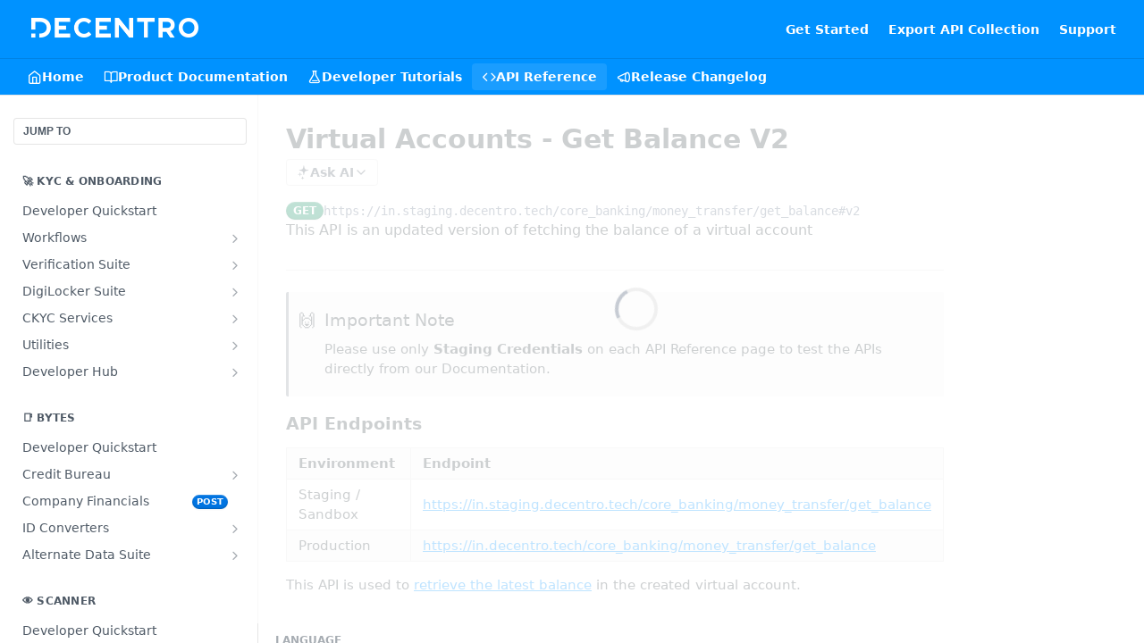

--- FILE ---
content_type: application/javascript; charset=UTF-8
request_url: https://cdn.readme.io/public/hub/web/957.2b5aa0d44de06925bd70.js
body_size: 69591
content:
/*! For license information please see 957.2b5aa0d44de06925bd70.js.LICENSE.txt */
!function(){try{var t="undefined"!=typeof window?window:"undefined"!=typeof global?global:"undefined"!=typeof self?self:{},e=(new Error).stack;e&&(t._sentryDebugIds=t._sentryDebugIds||{},t._sentryDebugIds[e]="ec474ce4-3815-4b6e-a5d5-1bb81588bf60",t._sentryDebugIdIdentifier="sentry-dbid-ec474ce4-3815-4b6e-a5d5-1bb81588bf60")}catch(t){}}();var _global="undefined"!=typeof window?window:"undefined"!=typeof global?global:"undefined"!=typeof self?self:{};_global.SENTRY_RELEASE={id:"5.574.0"},(self.__LOADABLE_LOADED_CHUNKS__=self.__LOADABLE_LOADED_CHUNKS__||[]).push([[957],{69151:(t,e,i)=>{"use strict";i.d(e,{q:()=>o});var s=i(1048).Buffer,n=/^data:([a-z]+\/[a-z0-9-+.]+(;[a-z0-9-.!#$%*+.{}|~`]+=[a-z0-9-.!#$%*+.{}()_|~`]+)*)?(;base64)?,([a-z0-9!$&',()*+;=\-._~:@/?%\s<>]*?)$/i;function o(t){if(!function(t){return n.test((t||"").trim())}(t))return!1;const e=t.trim().match(n),i={};if(e[1]){i.mediaType=e[1].toLowerCase();const t=e[1].split(";").map((t=>t.startsWith("name=")?t:t.toLowerCase()));i.contentType=t[0],t.slice(1).forEach((t=>{const e=t.split("=");i[e[0]]=e[1]}))}return i.base64=!!e[e.length-2],i.data=e[e.length-1]||"",i.toBuffer=()=>{const t=i.base64?"base64":"utf8";return s.from(i.data,t)},i}},12308:(t,e,i)=>{"use strict";i.d(e,{Kv:()=>o,N4:()=>r});var s=i(14041),n=i(30074);function o(t,e){return t?function(t){return"function"==typeof t&&(()=>{const e=Object.getPrototypeOf(t);return e.prototype&&e.prototype.isReactComponent})()}(i=t)||"function"==typeof i||function(t){return"object"==typeof t&&"symbol"==typeof t.$$typeof&&["react.memo","react.forward_ref"].includes(t.$$typeof.description)}(i)?s.createElement(t,e):t:null;var i}function r(t){const e={state:{},onStateChange:()=>{},renderFallbackValue:null,...t},[i]=s.useState((()=>({current:(0,n.ZR)(e)}))),[o,r]=s.useState((()=>i.current.initialState));return i.current.setOptions((e=>({...e,...t,state:{...o,...t.state},onStateChange:e=>{r(e),null==t.onStateChange||t.onStateChange(e)}}))),i.current}},54209:(t,e,i)=>{var s=i(76773);t.exports=function(t,e){return new Promise((function(i,n){var o,r=e||{};function a(t){n(t||new Error("Aborted"))}function l(t,e){t.bail?a(t):o.retry(t)?r.onRetry&&r.onRetry(t,e):n(o.mainError())}"randomize"in r||(r.randomize=!0),(o=s.operation(r)).attempt((function(e){var s;try{s=t(a,e)}catch(t){return void l(t,e)}Promise.resolve(s).then(i).catch((function(t){l(t,e)}))}))}))}},76773:(t,e,i)=>{t.exports=i(85211)},85211:(t,e,i)=>{var s=i(15925);e.operation=function(t){var i=e.timeouts(t);return new s(i,{forever:t&&(t.forever||t.retries===1/0),unref:t&&t.unref,maxRetryTime:t&&t.maxRetryTime})},e.timeouts=function(t){if(t instanceof Array)return[].concat(t);var e={retries:10,factor:2,minTimeout:1e3,maxTimeout:1/0,randomize:!1};for(var i in t)e[i]=t[i];if(e.minTimeout>e.maxTimeout)throw new Error("minTimeout is greater than maxTimeout");for(var s=[],n=0;n<e.retries;n++)s.push(this.createTimeout(n,e));return t&&t.forever&&!s.length&&s.push(this.createTimeout(n,e)),s.sort((function(t,e){return t-e})),s},e.createTimeout=function(t,e){var i=e.randomize?Math.random()+1:1,s=Math.round(i*Math.max(e.minTimeout,1)*Math.pow(e.factor,t));return s=Math.min(s,e.maxTimeout)},e.wrap=function(t,i,s){if(i instanceof Array&&(s=i,i=null),!s)for(var n in s=[],t)"function"==typeof t[n]&&s.push(n);for(var o=0;o<s.length;o++){var r=s[o],a=t[r];t[r]=function(s){var n=e.operation(i),o=Array.prototype.slice.call(arguments,1),r=o.pop();o.push((function(t){n.retry(t)||(t&&(arguments[0]=n.mainError()),r.apply(this,arguments))})),n.attempt((function(){s.apply(t,o)}))}.bind(t,a),t[r].options=i}}},15925:t=>{function e(t,e){"boolean"==typeof e&&(e={forever:e}),this._originalTimeouts=JSON.parse(JSON.stringify(t)),this._timeouts=t,this._options=e||{},this._maxRetryTime=e&&e.maxRetryTime||1/0,this._fn=null,this._errors=[],this._attempts=1,this._operationTimeout=null,this._operationTimeoutCb=null,this._timeout=null,this._operationStart=null,this._timer=null,this._options.forever&&(this._cachedTimeouts=this._timeouts.slice(0))}t.exports=e,e.prototype.reset=function(){this._attempts=1,this._timeouts=this._originalTimeouts.slice(0)},e.prototype.stop=function(){this._timeout&&clearTimeout(this._timeout),this._timer&&clearTimeout(this._timer),this._timeouts=[],this._cachedTimeouts=null},e.prototype.retry=function(t){if(this._timeout&&clearTimeout(this._timeout),!t)return!1;var e=(new Date).getTime();if(t&&e-this._operationStart>=this._maxRetryTime)return this._errors.push(t),this._errors.unshift(new Error("RetryOperation timeout occurred")),!1;this._errors.push(t);var i=this._timeouts.shift();if(void 0===i){if(!this._cachedTimeouts)return!1;this._errors.splice(0,this._errors.length-1),i=this._cachedTimeouts.slice(-1)}var s=this;return this._timer=setTimeout((function(){s._attempts++,s._operationTimeoutCb&&(s._timeout=setTimeout((function(){s._operationTimeoutCb(s._attempts)}),s._operationTimeout),s._options.unref&&s._timeout.unref()),s._fn(s._attempts)}),i),this._options.unref&&this._timer.unref(),!0},e.prototype.attempt=function(t,e){this._fn=t,e&&(e.timeout&&(this._operationTimeout=e.timeout),e.cb&&(this._operationTimeoutCb=e.cb));var i=this;this._operationTimeoutCb&&(this._timeout=setTimeout((function(){i._operationTimeoutCb()}),i._operationTimeout)),this._operationStart=(new Date).getTime(),this._fn(this._attempts)},e.prototype.try=function(t){console.log("Using RetryOperation.try() is deprecated"),this.attempt(t)},e.prototype.start=function(t){console.log("Using RetryOperation.start() is deprecated"),this.attempt(t)},e.prototype.start=e.prototype.try,e.prototype.errors=function(){return this._errors},e.prototype.attempts=function(){return this._attempts},e.prototype.mainError=function(){if(0===this._errors.length)return null;for(var t={},e=null,i=0,s=0;s<this._errors.length;s++){var n=this._errors[s],o=n.message,r=(t[o]||0)+1;t[o]=r,r>=i&&(e=n,i=r)}return e}},3551:(t,e,i)=>{"use strict";function s(){}i.d(e,{A6:()=>Yi,E8:()=>Qn,PP:()=>Oo,t1:()=>Sn,dN:()=>go,ZT:()=>Gi,No:()=>jn,kc:()=>Io,FN:()=>Bn,m_:()=>Ao});const n=function(){let t=0;return function(){return t++}}();function o(t){return null==t}function r(t){if(Array.isArray&&Array.isArray(t))return!0;const e=Object.prototype.toString.call(t);return"[object"===e.slice(0,7)&&"Array]"===e.slice(-6)}function a(t){return null!==t&&"[object Object]"===Object.prototype.toString.call(t)}const l=t=>("number"==typeof t||t instanceof Number)&&isFinite(+t);function h(t,e){return l(t)?t:e}function c(t,e){return void 0===t?e:t}const d=(t,e)=>"string"==typeof t&&t.endsWith("%")?parseFloat(t)/100*e:+t;function u(t,e,i){if(t&&"function"==typeof t.call)return t.apply(i,e)}function p(t,e,i,s){let n,o,l;if(r(t))if(o=t.length,s)for(n=o-1;n>=0;n--)e.call(i,t[n],n);else for(n=0;n<o;n++)e.call(i,t[n],n);else if(a(t))for(l=Object.keys(t),o=l.length,n=0;n<o;n++)e.call(i,t[l[n]],l[n])}function f(t,e){let i,s,n,o;if(!t||!e||t.length!==e.length)return!1;for(i=0,s=t.length;i<s;++i)if(n=t[i],o=e[i],n.datasetIndex!==o.datasetIndex||n.index!==o.index)return!1;return!0}function g(t){if(r(t))return t.map(g);if(a(t)){const e=Object.create(null),i=Object.keys(t),s=i.length;let n=0;for(;n<s;++n)e[i[n]]=g(t[i[n]]);return e}return t}function m(t){return-1===["__proto__","prototype","constructor"].indexOf(t)}function b(t,e,i,s){if(!m(t))return;const n=e[t],o=i[t];a(n)&&a(o)?y(n,o,s):e[t]=g(o)}function y(t,e,i){const s=r(e)?e:[e],n=s.length;if(!a(t))return t;const o=(i=i||{}).merger||b;for(let r=0;r<n;++r){if(!a(e=s[r]))continue;const n=Object.keys(e);for(let s=0,r=n.length;s<r;++s)o(n[s],t,e,i)}return t}function x(t,e){return y(t,e,{merger:v})}function v(t,e,i){if(!m(t))return;const s=e[t],n=i[t];a(s)&&a(n)?x(s,n):Object.prototype.hasOwnProperty.call(e,t)||(e[t]=g(n))}const _={"":t=>t,x:t=>t.x,y:t=>t.y};function T(t,e){const i=_[e]||(_[e]=function(t){const e=function(t){const e=t.split("."),i=[];let s="";for(const t of e)s+=t,s.endsWith("\\")?s=s.slice(0,-1)+".":(i.push(s),s="");return i}(t);return t=>{for(const i of e){if(""===i)break;t=t&&t[i]}return t}}(e));return i(t)}function w(t){return t.charAt(0).toUpperCase()+t.slice(1)}const k=t=>void 0!==t,S=t=>"function"==typeof t,P=(t,e)=>{if(t.size!==e.size)return!1;for(const i of t)if(!e.has(i))return!1;return!0};const M=Math.PI,A=2*M,E=A+M,O=Number.POSITIVE_INFINITY,C=M/180,D=M/2,R=M/4,I=2*M/3,H=Math.log10,L=Math.sign;function z(t){const e=Math.round(t);t=N(t,e,t/1e3)?e:t;const i=Math.pow(10,Math.floor(H(t))),s=t/i;return(s<=1?1:s<=2?2:s<=5?5:10)*i}function U(t){return!isNaN(parseFloat(t))&&isFinite(t)}function N(t,e,i){return Math.abs(t-e)<i}function W(t,e,i){let s,n,o;for(s=0,n=t.length;s<n;s++)o=t[s][i],isNaN(o)||(e.min=Math.min(e.min,o),e.max=Math.max(e.max,o))}function F(t){return t*(M/180)}function j(t){return t*(180/M)}function V(t){if(!l(t))return;let e=1,i=0;for(;Math.round(t*e)/e!==t;)e*=10,i++;return i}function B(t,e){const i=e.x-t.x,s=e.y-t.y,n=Math.sqrt(i*i+s*s);let o=Math.atan2(s,i);return o<-.5*M&&(o+=A),{angle:o,distance:n}}function $(t,e){return Math.sqrt(Math.pow(e.x-t.x,2)+Math.pow(e.y-t.y,2))}function q(t,e){return(t-e+E)%A-M}function Y(t){return(t%A+A)%A}function X(t,e,i,s){const n=Y(t),o=Y(e),r=Y(i),a=Y(o-n),l=Y(r-n),h=Y(n-o),c=Y(n-r);return n===o||n===r||s&&o===r||a>l&&h<c}function K(t,e,i){return Math.max(e,Math.min(i,t))}function G(t,e,i,s=1e-6){return t>=Math.min(e,i)-s&&t<=Math.max(e,i)+s}function Q(t,e,i){i=i||(i=>t[i]<e);let s,n=t.length-1,o=0;for(;n-o>1;)s=o+n>>1,i(s)?o=s:n=s;return{lo:o,hi:n}}const J=(t,e,i,s)=>Q(t,i,s?s=>t[s][e]<=i:s=>t[s][e]<i),Z=(t,e,i)=>Q(t,i,(s=>t[s][e]>=i));const tt=["push","pop","shift","splice","unshift"];function et(t,e){const i=t._chartjs;if(!i)return;const s=i.listeners,n=s.indexOf(e);-1!==n&&s.splice(n,1),s.length>0||(tt.forEach((e=>{delete t[e]})),delete t._chartjs)}function it(t){const e=new Set;let i,s;for(i=0,s=t.length;i<s;++i)e.add(t[i]);return e.size===s?t:Array.from(e)}const st="undefined"==typeof window?function(t){return t()}:window.requestAnimationFrame;function nt(t,e,i){const s=i||(t=>Array.prototype.slice.call(t));let n=!1,o=[];return function(...i){o=s(i),n||(n=!0,st.call(window,(()=>{n=!1,t.apply(e,o)})))}}const ot=t=>"start"===t?"left":"end"===t?"right":"center",rt=(t,e,i)=>"start"===t?e:"end"===t?i:(e+i)/2;function at(t,e,i){const s=e.length;let n=0,o=s;if(t._sorted){const{iScale:r,_parsed:a}=t,l=r.axis,{min:h,max:c,minDefined:d,maxDefined:u}=r.getUserBounds();d&&(n=K(Math.min(J(a,r.axis,h).lo,i?s:J(e,l,r.getPixelForValue(h)).lo),0,s-1)),o=u?K(Math.max(J(a,r.axis,c,!0).hi+1,i?0:J(e,l,r.getPixelForValue(c),!0).hi+1),n,s)-n:s-n}return{start:n,count:o}}function lt(t){const{xScale:e,yScale:i,_scaleRanges:s}=t,n={xmin:e.min,xmax:e.max,ymin:i.min,ymax:i.max};if(!s)return t._scaleRanges=n,!0;const o=s.xmin!==e.min||s.xmax!==e.max||s.ymin!==i.min||s.ymax!==i.max;return Object.assign(s,n),o}const ht=t=>0===t||1===t,ct=(t,e,i)=>-Math.pow(2,10*(t-=1))*Math.sin((t-e)*A/i),dt=(t,e,i)=>Math.pow(2,-10*t)*Math.sin((t-e)*A/i)+1,ut={linear:t=>t,easeInQuad:t=>t*t,easeOutQuad:t=>-t*(t-2),easeInOutQuad:t=>(t/=.5)<1?.5*t*t:-.5*(--t*(t-2)-1),easeInCubic:t=>t*t*t,easeOutCubic:t=>(t-=1)*t*t+1,easeInOutCubic:t=>(t/=.5)<1?.5*t*t*t:.5*((t-=2)*t*t+2),easeInQuart:t=>t*t*t*t,easeOutQuart:t=>-((t-=1)*t*t*t-1),easeInOutQuart:t=>(t/=.5)<1?.5*t*t*t*t:-.5*((t-=2)*t*t*t-2),easeInQuint:t=>t*t*t*t*t,easeOutQuint:t=>(t-=1)*t*t*t*t+1,easeInOutQuint:t=>(t/=.5)<1?.5*t*t*t*t*t:.5*((t-=2)*t*t*t*t+2),easeInSine:t=>1-Math.cos(t*D),easeOutSine:t=>Math.sin(t*D),easeInOutSine:t=>-.5*(Math.cos(M*t)-1),easeInExpo:t=>0===t?0:Math.pow(2,10*(t-1)),easeOutExpo:t=>1===t?1:1-Math.pow(2,-10*t),easeInOutExpo:t=>ht(t)?t:t<.5?.5*Math.pow(2,10*(2*t-1)):.5*(2-Math.pow(2,-10*(2*t-1))),easeInCirc:t=>t>=1?t:-(Math.sqrt(1-t*t)-1),easeOutCirc:t=>Math.sqrt(1-(t-=1)*t),easeInOutCirc:t=>(t/=.5)<1?-.5*(Math.sqrt(1-t*t)-1):.5*(Math.sqrt(1-(t-=2)*t)+1),easeInElastic:t=>ht(t)?t:ct(t,.075,.3),easeOutElastic:t=>ht(t)?t:dt(t,.075,.3),easeInOutElastic(t){const e=.1125;return ht(t)?t:t<.5?.5*ct(2*t,e,.45):.5+.5*dt(2*t-1,e,.45)},easeInBack(t){const e=1.70158;return t*t*((e+1)*t-e)},easeOutBack(t){const e=1.70158;return(t-=1)*t*((e+1)*t+e)+1},easeInOutBack(t){let e=1.70158;return(t/=.5)<1?t*t*((1+(e*=1.525))*t-e)*.5:.5*((t-=2)*t*((1+(e*=1.525))*t+e)+2)},easeInBounce:t=>1-ut.easeOutBounce(1-t),easeOutBounce(t){const e=7.5625,i=2.75;return t<1/i?e*t*t:t<2/i?e*(t-=1.5/i)*t+.75:t<2.5/i?e*(t-=2.25/i)*t+.9375:e*(t-=2.625/i)*t+.984375},easeInOutBounce:t=>t<.5?.5*ut.easeInBounce(2*t):.5*ut.easeOutBounce(2*t-1)+.5};function pt(t){return t+.5|0}const ft=(t,e,i)=>Math.max(Math.min(t,i),e);function gt(t){return ft(pt(2.55*t),0,255)}function mt(t){return ft(pt(255*t),0,255)}function bt(t){return ft(pt(t/2.55)/100,0,1)}function yt(t){return ft(pt(100*t),0,100)}const xt={0:0,1:1,2:2,3:3,4:4,5:5,6:6,7:7,8:8,9:9,A:10,B:11,C:12,D:13,E:14,F:15,a:10,b:11,c:12,d:13,e:14,f:15},vt=[..."0123456789ABCDEF"],_t=t=>vt[15&t],Tt=t=>vt[(240&t)>>4]+vt[15&t],wt=t=>(240&t)>>4==(15&t);function kt(t){var e=(t=>wt(t.r)&&wt(t.g)&&wt(t.b)&&wt(t.a))(t)?_t:Tt;return t?"#"+e(t.r)+e(t.g)+e(t.b)+((t,e)=>t<255?e(t):"")(t.a,e):void 0}const St=/^(hsla?|hwb|hsv)\(\s*([-+.e\d]+)(?:deg)?[\s,]+([-+.e\d]+)%[\s,]+([-+.e\d]+)%(?:[\s,]+([-+.e\d]+)(%)?)?\s*\)$/;function Pt(t,e,i){const s=e*Math.min(i,1-i),n=(e,n=(e+t/30)%12)=>i-s*Math.max(Math.min(n-3,9-n,1),-1);return[n(0),n(8),n(4)]}function Mt(t,e,i){const s=(s,n=(s+t/60)%6)=>i-i*e*Math.max(Math.min(n,4-n,1),0);return[s(5),s(3),s(1)]}function At(t,e,i){const s=Pt(t,1,.5);let n;for(e+i>1&&(n=1/(e+i),e*=n,i*=n),n=0;n<3;n++)s[n]*=1-e-i,s[n]+=e;return s}function Et(t){const e=t.r/255,i=t.g/255,s=t.b/255,n=Math.max(e,i,s),o=Math.min(e,i,s),r=(n+o)/2;let a,l,h;return n!==o&&(h=n-o,l=r>.5?h/(2-n-o):h/(n+o),a=function(t,e,i,s,n){return t===n?(e-i)/s+(e<i?6:0):e===n?(i-t)/s+2:(t-e)/s+4}(e,i,s,h,n),a=60*a+.5),[0|a,l||0,r]}function Ot(t,e,i,s){return(Array.isArray(e)?t(e[0],e[1],e[2]):t(e,i,s)).map(mt)}function Ct(t,e,i){return Ot(Pt,t,e,i)}function Dt(t){return(t%360+360)%360}function Rt(t){const e=St.exec(t);let i,s=255;if(!e)return;e[5]!==i&&(s=e[6]?gt(+e[5]):mt(+e[5]));const n=Dt(+e[2]),o=+e[3]/100,r=+e[4]/100;return i="hwb"===e[1]?function(t,e,i){return Ot(At,t,e,i)}(n,o,r):"hsv"===e[1]?function(t,e,i){return Ot(Mt,t,e,i)}(n,o,r):Ct(n,o,r),{r:i[0],g:i[1],b:i[2],a:s}}const It={x:"dark",Z:"light",Y:"re",X:"blu",W:"gr",V:"medium",U:"slate",A:"ee",T:"ol",S:"or",B:"ra",C:"lateg",D:"ights",R:"in",Q:"turquois",E:"hi",P:"ro",O:"al",N:"le",M:"de",L:"yello",F:"en",K:"ch",G:"arks",H:"ea",I:"ightg",J:"wh"},Ht={OiceXe:"f0f8ff",antiquewEte:"faebd7",aqua:"ffff",aquamarRe:"7fffd4",azuY:"f0ffff",beige:"f5f5dc",bisque:"ffe4c4",black:"0",blanKedOmond:"ffebcd",Xe:"ff",XeviTet:"8a2be2",bPwn:"a52a2a",burlywood:"deb887",caMtXe:"5f9ea0",KartYuse:"7fff00",KocTate:"d2691e",cSO:"ff7f50",cSnflowerXe:"6495ed",cSnsilk:"fff8dc",crimson:"dc143c",cyan:"ffff",xXe:"8b",xcyan:"8b8b",xgTMnPd:"b8860b",xWay:"a9a9a9",xgYF:"6400",xgYy:"a9a9a9",xkhaki:"bdb76b",xmagFta:"8b008b",xTivegYF:"556b2f",xSange:"ff8c00",xScEd:"9932cc",xYd:"8b0000",xsOmon:"e9967a",xsHgYF:"8fbc8f",xUXe:"483d8b",xUWay:"2f4f4f",xUgYy:"2f4f4f",xQe:"ced1",xviTet:"9400d3",dAppRk:"ff1493",dApskyXe:"bfff",dimWay:"696969",dimgYy:"696969",dodgerXe:"1e90ff",fiYbrick:"b22222",flSOwEte:"fffaf0",foYstWAn:"228b22",fuKsia:"ff00ff",gaRsbSo:"dcdcdc",ghostwEte:"f8f8ff",gTd:"ffd700",gTMnPd:"daa520",Way:"808080",gYF:"8000",gYFLw:"adff2f",gYy:"808080",honeyMw:"f0fff0",hotpRk:"ff69b4",RdianYd:"cd5c5c",Rdigo:"4b0082",ivSy:"fffff0",khaki:"f0e68c",lavFMr:"e6e6fa",lavFMrXsh:"fff0f5",lawngYF:"7cfc00",NmoncEffon:"fffacd",ZXe:"add8e6",ZcSO:"f08080",Zcyan:"e0ffff",ZgTMnPdLw:"fafad2",ZWay:"d3d3d3",ZgYF:"90ee90",ZgYy:"d3d3d3",ZpRk:"ffb6c1",ZsOmon:"ffa07a",ZsHgYF:"20b2aa",ZskyXe:"87cefa",ZUWay:"778899",ZUgYy:"778899",ZstAlXe:"b0c4de",ZLw:"ffffe0",lime:"ff00",limegYF:"32cd32",lRF:"faf0e6",magFta:"ff00ff",maPon:"800000",VaquamarRe:"66cdaa",VXe:"cd",VScEd:"ba55d3",VpurpN:"9370db",VsHgYF:"3cb371",VUXe:"7b68ee",VsprRggYF:"fa9a",VQe:"48d1cc",VviTetYd:"c71585",midnightXe:"191970",mRtcYam:"f5fffa",mistyPse:"ffe4e1",moccasR:"ffe4b5",navajowEte:"ffdead",navy:"80",Tdlace:"fdf5e6",Tive:"808000",TivedBb:"6b8e23",Sange:"ffa500",SangeYd:"ff4500",ScEd:"da70d6",pOegTMnPd:"eee8aa",pOegYF:"98fb98",pOeQe:"afeeee",pOeviTetYd:"db7093",papayawEp:"ffefd5",pHKpuff:"ffdab9",peru:"cd853f",pRk:"ffc0cb",plum:"dda0dd",powMrXe:"b0e0e6",purpN:"800080",YbeccapurpN:"663399",Yd:"ff0000",Psybrown:"bc8f8f",PyOXe:"4169e1",saddNbPwn:"8b4513",sOmon:"fa8072",sandybPwn:"f4a460",sHgYF:"2e8b57",sHshell:"fff5ee",siFna:"a0522d",silver:"c0c0c0",skyXe:"87ceeb",UXe:"6a5acd",UWay:"708090",UgYy:"708090",snow:"fffafa",sprRggYF:"ff7f",stAlXe:"4682b4",tan:"d2b48c",teO:"8080",tEstN:"d8bfd8",tomato:"ff6347",Qe:"40e0d0",viTet:"ee82ee",JHt:"f5deb3",wEte:"ffffff",wEtesmoke:"f5f5f5",Lw:"ffff00",LwgYF:"9acd32"};let Lt;function zt(t){Lt||(Lt=function(){const t={},e=Object.keys(Ht),i=Object.keys(It);let s,n,o,r,a;for(s=0;s<e.length;s++){for(r=a=e[s],n=0;n<i.length;n++)o=i[n],a=a.replace(o,It[o]);o=parseInt(Ht[r],16),t[a]=[o>>16&255,o>>8&255,255&o]}return t}(),Lt.transparent=[0,0,0,0]);const e=Lt[t.toLowerCase()];return e&&{r:e[0],g:e[1],b:e[2],a:4===e.length?e[3]:255}}const Ut=/^rgba?\(\s*([-+.\d]+)(%)?[\s,]+([-+.e\d]+)(%)?[\s,]+([-+.e\d]+)(%)?(?:[\s,/]+([-+.e\d]+)(%)?)?\s*\)$/;const Nt=t=>t<=.0031308?12.92*t:1.055*Math.pow(t,1/2.4)-.055,Wt=t=>t<=.04045?t/12.92:Math.pow((t+.055)/1.055,2.4);function Ft(t,e,i){if(t){let s=Et(t);s[e]=Math.max(0,Math.min(s[e]+s[e]*i,0===e?360:1)),s=Ct(s),t.r=s[0],t.g=s[1],t.b=s[2]}}function jt(t,e){return t?Object.assign(e||{},t):t}function Vt(t){var e={r:0,g:0,b:0,a:255};return Array.isArray(t)?t.length>=3&&(e={r:t[0],g:t[1],b:t[2],a:255},t.length>3&&(e.a=mt(t[3]))):(e=jt(t,{r:0,g:0,b:0,a:1})).a=mt(e.a),e}function Bt(t){return"r"===t.charAt(0)?function(t){const e=Ut.exec(t);let i,s,n,o=255;if(e){if(e[7]!==i){const t=+e[7];o=e[8]?gt(t):ft(255*t,0,255)}return i=+e[1],s=+e[3],n=+e[5],i=255&(e[2]?gt(i):ft(i,0,255)),s=255&(e[4]?gt(s):ft(s,0,255)),n=255&(e[6]?gt(n):ft(n,0,255)),{r:i,g:s,b:n,a:o}}}(t):Rt(t)}class $t{constructor(t){if(t instanceof $t)return t;const e=typeof t;let i;var s,n,o;"object"===e?i=Vt(t):"string"===e&&(o=(s=t).length,"#"===s[0]&&(4===o||5===o?n={r:255&17*xt[s[1]],g:255&17*xt[s[2]],b:255&17*xt[s[3]],a:5===o?17*xt[s[4]]:255}:7!==o&&9!==o||(n={r:xt[s[1]]<<4|xt[s[2]],g:xt[s[3]]<<4|xt[s[4]],b:xt[s[5]]<<4|xt[s[6]],a:9===o?xt[s[7]]<<4|xt[s[8]]:255})),i=n||zt(t)||Bt(t)),this._rgb=i,this._valid=!!i}get valid(){return this._valid}get rgb(){var t=jt(this._rgb);return t&&(t.a=bt(t.a)),t}set rgb(t){this._rgb=Vt(t)}rgbString(){return this._valid?(t=this._rgb)&&(t.a<255?`rgba(${t.r}, ${t.g}, ${t.b}, ${bt(t.a)})`:`rgb(${t.r}, ${t.g}, ${t.b})`):void 0;var t}hexString(){return this._valid?kt(this._rgb):void 0}hslString(){return this._valid?function(t){if(!t)return;const e=Et(t),i=e[0],s=yt(e[1]),n=yt(e[2]);return t.a<255?`hsla(${i}, ${s}%, ${n}%, ${bt(t.a)})`:`hsl(${i}, ${s}%, ${n}%)`}(this._rgb):void 0}mix(t,e){if(t){const i=this.rgb,s=t.rgb;let n;const o=e===n?.5:e,r=2*o-1,a=i.a-s.a,l=((r*a==-1?r:(r+a)/(1+r*a))+1)/2;n=1-l,i.r=255&l*i.r+n*s.r+.5,i.g=255&l*i.g+n*s.g+.5,i.b=255&l*i.b+n*s.b+.5,i.a=o*i.a+(1-o)*s.a,this.rgb=i}return this}interpolate(t,e){return t&&(this._rgb=function(t,e,i){const s=Wt(bt(t.r)),n=Wt(bt(t.g)),o=Wt(bt(t.b));return{r:mt(Nt(s+i*(Wt(bt(e.r))-s))),g:mt(Nt(n+i*(Wt(bt(e.g))-n))),b:mt(Nt(o+i*(Wt(bt(e.b))-o))),a:t.a+i*(e.a-t.a)}}(this._rgb,t._rgb,e)),this}clone(){return new $t(this.rgb)}alpha(t){return this._rgb.a=mt(t),this}clearer(t){return this._rgb.a*=1-t,this}greyscale(){const t=this._rgb,e=pt(.3*t.r+.59*t.g+.11*t.b);return t.r=t.g=t.b=e,this}opaquer(t){return this._rgb.a*=1+t,this}negate(){const t=this._rgb;return t.r=255-t.r,t.g=255-t.g,t.b=255-t.b,this}lighten(t){return Ft(this._rgb,2,t),this}darken(t){return Ft(this._rgb,2,-t),this}saturate(t){return Ft(this._rgb,1,t),this}desaturate(t){return Ft(this._rgb,1,-t),this}rotate(t){return function(t,e){var i=Et(t);i[0]=Dt(i[0]+e),i=Ct(i),t.r=i[0],t.g=i[1],t.b=i[2]}(this._rgb,t),this}}function qt(t){return new $t(t)}function Yt(t){if(t&&"object"==typeof t){const e=t.toString();return"[object CanvasPattern]"===e||"[object CanvasGradient]"===e}return!1}function Xt(t){return Yt(t)?t:qt(t)}function Kt(t){return Yt(t)?t:qt(t).saturate(.5).darken(.1).hexString()}const Gt=Object.create(null),Qt=Object.create(null);function Jt(t,e){if(!e)return t;const i=e.split(".");for(let e=0,s=i.length;e<s;++e){const s=i[e];t=t[s]||(t[s]=Object.create(null))}return t}function Zt(t,e,i){return"string"==typeof e?y(Jt(t,e),i):y(Jt(t,""),e)}var te=new class{constructor(t){this.animation=void 0,this.backgroundColor="rgba(0,0,0,0.1)",this.borderColor="rgba(0,0,0,0.1)",this.color="#666",this.datasets={},this.devicePixelRatio=t=>t.chart.platform.getDevicePixelRatio(),this.elements={},this.events=["mousemove","mouseout","click","touchstart","touchmove"],this.font={family:"'Helvetica Neue', 'Helvetica', 'Arial', sans-serif",size:12,style:"normal",lineHeight:1.2,weight:null},this.hover={},this.hoverBackgroundColor=(t,e)=>Kt(e.backgroundColor),this.hoverBorderColor=(t,e)=>Kt(e.borderColor),this.hoverColor=(t,e)=>Kt(e.color),this.indexAxis="x",this.interaction={mode:"nearest",intersect:!0,includeInvisible:!1},this.maintainAspectRatio=!0,this.onHover=null,this.onClick=null,this.parsing=!0,this.plugins={},this.responsive=!0,this.scale=void 0,this.scales={},this.showLine=!0,this.drawActiveElementsOnTop=!0,this.describe(t)}set(t,e){return Zt(this,t,e)}get(t){return Jt(this,t)}describe(t,e){return Zt(Qt,t,e)}override(t,e){return Zt(Gt,t,e)}route(t,e,i,s){const n=Jt(this,t),o=Jt(this,i),r="_"+e;Object.defineProperties(n,{[r]:{value:n[e],writable:!0},[e]:{enumerable:!0,get(){const t=this[r],e=o[s];return a(t)?Object.assign({},e,t):c(t,e)},set(t){this[r]=t}}})}}({_scriptable:t=>!t.startsWith("on"),_indexable:t=>"events"!==t,hover:{_fallback:"interaction"},interaction:{_scriptable:!1,_indexable:!1}});function ee(t,e,i,s,n){let o=e[n];return o||(o=e[n]=t.measureText(n).width,i.push(n)),o>s&&(s=o),s}function ie(t,e,i,s){let n=(s=s||{}).data=s.data||{},o=s.garbageCollect=s.garbageCollect||[];s.font!==e&&(n=s.data={},o=s.garbageCollect=[],s.font=e),t.save(),t.font=e;let a=0;const l=i.length;let h,c,d,u,p;for(h=0;h<l;h++)if(u=i[h],null!=u&&!0!==r(u))a=ee(t,n,o,a,u);else if(r(u))for(c=0,d=u.length;c<d;c++)p=u[c],null==p||r(p)||(a=ee(t,n,o,a,p));t.restore();const f=o.length/2;if(f>i.length){for(h=0;h<f;h++)delete n[o[h]];o.splice(0,f)}return a}function se(t,e,i){const s=t.currentDevicePixelRatio,n=0!==i?Math.max(i/2,.5):0;return Math.round((e-n)*s)/s+n}function ne(t,e){(e=e||t.getContext("2d")).save(),e.resetTransform(),e.clearRect(0,0,t.width,t.height),e.restore()}function oe(t,e,i,s){re(t,e,i,s,null)}function re(t,e,i,s,n){let o,r,a,l,h,c;const d=e.pointStyle,u=e.rotation,p=e.radius;let f=(u||0)*C;if(d&&"object"==typeof d&&(o=d.toString(),"[object HTMLImageElement]"===o||"[object HTMLCanvasElement]"===o))return t.save(),t.translate(i,s),t.rotate(f),t.drawImage(d,-d.width/2,-d.height/2,d.width,d.height),void t.restore();if(!(isNaN(p)||p<=0)){switch(t.beginPath(),d){default:n?t.ellipse(i,s,n/2,p,0,0,A):t.arc(i,s,p,0,A),t.closePath();break;case"triangle":t.moveTo(i+Math.sin(f)*p,s-Math.cos(f)*p),f+=I,t.lineTo(i+Math.sin(f)*p,s-Math.cos(f)*p),f+=I,t.lineTo(i+Math.sin(f)*p,s-Math.cos(f)*p),t.closePath();break;case"rectRounded":h=.516*p,l=p-h,r=Math.cos(f+R)*l,a=Math.sin(f+R)*l,t.arc(i-r,s-a,h,f-M,f-D),t.arc(i+a,s-r,h,f-D,f),t.arc(i+r,s+a,h,f,f+D),t.arc(i-a,s+r,h,f+D,f+M),t.closePath();break;case"rect":if(!u){l=Math.SQRT1_2*p,c=n?n/2:l,t.rect(i-c,s-l,2*c,2*l);break}f+=R;case"rectRot":r=Math.cos(f)*p,a=Math.sin(f)*p,t.moveTo(i-r,s-a),t.lineTo(i+a,s-r),t.lineTo(i+r,s+a),t.lineTo(i-a,s+r),t.closePath();break;case"crossRot":f+=R;case"cross":r=Math.cos(f)*p,a=Math.sin(f)*p,t.moveTo(i-r,s-a),t.lineTo(i+r,s+a),t.moveTo(i+a,s-r),t.lineTo(i-a,s+r);break;case"star":r=Math.cos(f)*p,a=Math.sin(f)*p,t.moveTo(i-r,s-a),t.lineTo(i+r,s+a),t.moveTo(i+a,s-r),t.lineTo(i-a,s+r),f+=R,r=Math.cos(f)*p,a=Math.sin(f)*p,t.moveTo(i-r,s-a),t.lineTo(i+r,s+a),t.moveTo(i+a,s-r),t.lineTo(i-a,s+r);break;case"line":r=n?n/2:Math.cos(f)*p,a=Math.sin(f)*p,t.moveTo(i-r,s-a),t.lineTo(i+r,s+a);break;case"dash":t.moveTo(i,s),t.lineTo(i+Math.cos(f)*p,s+Math.sin(f)*p)}t.fill(),e.borderWidth>0&&t.stroke()}}function ae(t,e,i){return i=i||.5,!e||t&&t.x>e.left-i&&t.x<e.right+i&&t.y>e.top-i&&t.y<e.bottom+i}function le(t,e){t.save(),t.beginPath(),t.rect(e.left,e.top,e.right-e.left,e.bottom-e.top),t.clip()}function he(t){t.restore()}function ce(t,e,i,s,n){if(!e)return t.lineTo(i.x,i.y);if("middle"===n){const s=(e.x+i.x)/2;t.lineTo(s,e.y),t.lineTo(s,i.y)}else"after"===n!=!!s?t.lineTo(e.x,i.y):t.lineTo(i.x,e.y);t.lineTo(i.x,i.y)}function de(t,e,i,s){if(!e)return t.lineTo(i.x,i.y);t.bezierCurveTo(s?e.cp1x:e.cp2x,s?e.cp1y:e.cp2y,s?i.cp2x:i.cp1x,s?i.cp2y:i.cp1y,i.x,i.y)}function ue(t,e,i,s,n,a={}){const l=r(e)?e:[e],h=a.strokeWidth>0&&""!==a.strokeColor;let c,d;for(t.save(),t.font=n.string,function(t,e){e.translation&&t.translate(e.translation[0],e.translation[1]);o(e.rotation)||t.rotate(e.rotation);e.color&&(t.fillStyle=e.color);e.textAlign&&(t.textAlign=e.textAlign);e.textBaseline&&(t.textBaseline=e.textBaseline)}(t,a),c=0;c<l.length;++c)d=l[c],h&&(a.strokeColor&&(t.strokeStyle=a.strokeColor),o(a.strokeWidth)||(t.lineWidth=a.strokeWidth),t.strokeText(d,i,s,a.maxWidth)),t.fillText(d,i,s,a.maxWidth),pe(t,i,s,d,a),s+=n.lineHeight;t.restore()}function pe(t,e,i,s,n){if(n.strikethrough||n.underline){const o=t.measureText(s),r=e-o.actualBoundingBoxLeft,a=e+o.actualBoundingBoxRight,l=i-o.actualBoundingBoxAscent,h=i+o.actualBoundingBoxDescent,c=n.strikethrough?(l+h)/2:h;t.strokeStyle=t.fillStyle,t.beginPath(),t.lineWidth=n.decorationWidth||2,t.moveTo(r,c),t.lineTo(a,c),t.stroke()}}function fe(t,e){const{x:i,y:s,w:n,h:o,radius:r}=e;t.arc(i+r.topLeft,s+r.topLeft,r.topLeft,-D,M,!0),t.lineTo(i,s+o-r.bottomLeft),t.arc(i+r.bottomLeft,s+o-r.bottomLeft,r.bottomLeft,M,D,!0),t.lineTo(i+n-r.bottomRight,s+o),t.arc(i+n-r.bottomRight,s+o-r.bottomRight,r.bottomRight,D,0,!0),t.lineTo(i+n,s+r.topRight),t.arc(i+n-r.topRight,s+r.topRight,r.topRight,0,-D,!0),t.lineTo(i+r.topLeft,s)}const ge=new RegExp(/^(normal|(\d+(?:\.\d+)?)(px|em|%)?)$/),me=new RegExp(/^(normal|italic|initial|inherit|unset|(oblique( -?[0-9]?[0-9]deg)?))$/);function be(t,e){const i=(""+t).match(ge);if(!i||"normal"===i[1])return 1.2*e;switch(t=+i[2],i[3]){case"px":return t;case"%":t/=100}return e*t}const ye=t=>+t||0;function xe(t,e){const i={},s=a(e),n=s?Object.keys(e):e,o=a(t)?s?i=>c(t[i],t[e[i]]):e=>t[e]:()=>t;for(const t of n)i[t]=ye(o(t));return i}function ve(t){return xe(t,{top:"y",right:"x",bottom:"y",left:"x"})}function _e(t){return xe(t,["topLeft","topRight","bottomLeft","bottomRight"])}function Te(t){const e=ve(t);return e.width=e.left+e.right,e.height=e.top+e.bottom,e}function we(t,e){t=t||{},e=e||te.font;let i=c(t.size,e.size);"string"==typeof i&&(i=parseInt(i,10));let s=c(t.style,e.style);s&&!(""+s).match(me)&&(console.warn('Invalid font style specified: "'+s+'"'),s="");const n={family:c(t.family,e.family),lineHeight:be(c(t.lineHeight,e.lineHeight),i),size:i,style:s,weight:c(t.weight,e.weight),string:""};return n.string=function(t){return!t||o(t.size)||o(t.family)?null:(t.style?t.style+" ":"")+(t.weight?t.weight+" ":"")+t.size+"px "+t.family}(n),n}function ke(t,e,i,s){let n,o,a,l=!0;for(n=0,o=t.length;n<o;++n)if(a=t[n],void 0!==a&&(void 0!==e&&"function"==typeof a&&(a=a(e),l=!1),void 0!==i&&r(a)&&(a=a[i%a.length],l=!1),void 0!==a))return s&&!l&&(s.cacheable=!1),a}function Se(t,e){return Object.assign(Object.create(t),e)}function Pe(t,e=[""],i=t,s,n=(()=>t[0])){k(s)||(s=ze("_fallback",t));const o={[Symbol.toStringTag]:"Object",_cacheable:!0,_scopes:t,_rootScopes:i,_fallback:s,_getTarget:n,override:n=>Pe([n,...t],e,i,s)};return new Proxy(o,{deleteProperty:(e,i)=>(delete e[i],delete e._keys,delete t[0][i],!0),get:(i,s)=>Ce(i,s,(()=>function(t,e,i,s){let n;for(const o of e)if(n=ze(Ee(o,t),i),k(n))return Oe(t,n)?He(i,s,t,n):n}(s,e,t,i))),getOwnPropertyDescriptor:(t,e)=>Reflect.getOwnPropertyDescriptor(t._scopes[0],e),getPrototypeOf:()=>Reflect.getPrototypeOf(t[0]),has:(t,e)=>Ue(t).includes(e),ownKeys:t=>Ue(t),set(t,e,i){const s=t._storage||(t._storage=n());return t[e]=s[e]=i,delete t._keys,!0}})}function Me(t,e,i,s){const n={_cacheable:!1,_proxy:t,_context:e,_subProxy:i,_stack:new Set,_descriptors:Ae(t,s),setContext:e=>Me(t,e,i,s),override:n=>Me(t.override(n),e,i,s)};return new Proxy(n,{deleteProperty:(e,i)=>(delete e[i],delete t[i],!0),get:(t,e,i)=>Ce(t,e,(()=>function(t,e,i){const{_proxy:s,_context:n,_subProxy:o,_descriptors:l}=t;let h=s[e];S(h)&&l.isScriptable(e)&&(h=function(t,e,i,s){const{_proxy:n,_context:o,_subProxy:r,_stack:a}=i;if(a.has(t))throw new Error("Recursion detected: "+Array.from(a).join("->")+"->"+t);a.add(t),e=e(o,r||s),a.delete(t),Oe(t,e)&&(e=He(n._scopes,n,t,e));return e}(e,h,t,i));r(h)&&h.length&&(h=function(t,e,i,s){const{_proxy:n,_context:o,_subProxy:r,_descriptors:l}=i;if(k(o.index)&&s(t))e=e[o.index%e.length];else if(a(e[0])){const i=e,s=n._scopes.filter((t=>t!==i));e=[];for(const a of i){const i=He(s,n,t,a);e.push(Me(i,o,r&&r[t],l))}}return e}(e,h,t,l.isIndexable));Oe(e,h)&&(h=Me(h,n,o&&o[e],l));return h}(t,e,i))),getOwnPropertyDescriptor:(e,i)=>e._descriptors.allKeys?Reflect.has(t,i)?{enumerable:!0,configurable:!0}:void 0:Reflect.getOwnPropertyDescriptor(t,i),getPrototypeOf:()=>Reflect.getPrototypeOf(t),has:(e,i)=>Reflect.has(t,i),ownKeys:()=>Reflect.ownKeys(t),set:(e,i,s)=>(t[i]=s,delete e[i],!0)})}function Ae(t,e={scriptable:!0,indexable:!0}){const{_scriptable:i=e.scriptable,_indexable:s=e.indexable,_allKeys:n=e.allKeys}=t;return{allKeys:n,scriptable:i,indexable:s,isScriptable:S(i)?i:()=>i,isIndexable:S(s)?s:()=>s}}const Ee=(t,e)=>t?t+w(e):e,Oe=(t,e)=>a(e)&&"adapters"!==t&&(null===Object.getPrototypeOf(e)||e.constructor===Object);function Ce(t,e,i){if(Object.prototype.hasOwnProperty.call(t,e))return t[e];const s=i();return t[e]=s,s}function De(t,e,i){return S(t)?t(e,i):t}const Re=(t,e)=>!0===t?e:"string"==typeof t?T(e,t):void 0;function Ie(t,e,i,s,n){for(const o of e){const e=Re(i,o);if(e){t.add(e);const o=De(e._fallback,i,n);if(k(o)&&o!==i&&o!==s)return o}else if(!1===e&&k(s)&&i!==s)return null}return!1}function He(t,e,i,s){const n=e._rootScopes,o=De(e._fallback,i,s),l=[...t,...n],h=new Set;h.add(s);let c=Le(h,l,i,o||i,s);return null!==c&&((!k(o)||o===i||(c=Le(h,l,o,c,s),null!==c))&&Pe(Array.from(h),[""],n,o,(()=>function(t,e,i){const s=t._getTarget();e in s||(s[e]={});const n=s[e];if(r(n)&&a(i))return i;return n}(e,i,s))))}function Le(t,e,i,s,n){for(;i;)i=Ie(t,e,i,s,n);return i}function ze(t,e){for(const i of e){if(!i)continue;const e=i[t];if(k(e))return e}}function Ue(t){let e=t._keys;return e||(e=t._keys=function(t){const e=new Set;for(const i of t)for(const t of Object.keys(i).filter((t=>!t.startsWith("_"))))e.add(t);return Array.from(e)}(t._scopes)),e}function Ne(t,e,i,s){const{iScale:n}=t,{key:o="r"}=this._parsing,r=new Array(s);let a,l,h,c;for(a=0,l=s;a<l;++a)h=a+i,c=e[h],r[a]={r:n.parse(T(c,o),h)};return r}const We=Number.EPSILON||1e-14,Fe=(t,e)=>e<t.length&&!t[e].skip&&t[e],je=t=>"x"===t?"y":"x";function Ve(t,e,i,s){const n=t.skip?e:t,o=e,r=i.skip?e:i,a=$(o,n),l=$(r,o);let h=a/(a+l),c=l/(a+l);h=isNaN(h)?0:h,c=isNaN(c)?0:c;const d=s*h,u=s*c;return{previous:{x:o.x-d*(r.x-n.x),y:o.y-d*(r.y-n.y)},next:{x:o.x+u*(r.x-n.x),y:o.y+u*(r.y-n.y)}}}function Be(t,e="x"){const i=je(e),s=t.length,n=Array(s).fill(0),o=Array(s);let r,a,l,h=Fe(t,0);for(r=0;r<s;++r)if(a=l,l=h,h=Fe(t,r+1),l){if(h){const t=h[e]-l[e];n[r]=0!==t?(h[i]-l[i])/t:0}o[r]=a?h?L(n[r-1])!==L(n[r])?0:(n[r-1]+n[r])/2:n[r-1]:n[r]}!function(t,e,i){const s=t.length;let n,o,r,a,l,h=Fe(t,0);for(let c=0;c<s-1;++c)l=h,h=Fe(t,c+1),l&&h&&(N(e[c],0,We)?i[c]=i[c+1]=0:(n=i[c]/e[c],o=i[c+1]/e[c],a=Math.pow(n,2)+Math.pow(o,2),a<=9||(r=3/Math.sqrt(a),i[c]=n*r*e[c],i[c+1]=o*r*e[c])))}(t,n,o),function(t,e,i="x"){const s=je(i),n=t.length;let o,r,a,l=Fe(t,0);for(let h=0;h<n;++h){if(r=a,a=l,l=Fe(t,h+1),!a)continue;const n=a[i],c=a[s];r&&(o=(n-r[i])/3,a[`cp1${i}`]=n-o,a[`cp1${s}`]=c-o*e[h]),l&&(o=(l[i]-n)/3,a[`cp2${i}`]=n+o,a[`cp2${s}`]=c+o*e[h])}}(t,o,e)}function $e(t,e,i){return Math.max(Math.min(t,i),e)}function qe(t,e,i,s,n){let o,r,a,l;if(e.spanGaps&&(t=t.filter((t=>!t.skip))),"monotone"===e.cubicInterpolationMode)Be(t,n);else{let i=s?t[t.length-1]:t[0];for(o=0,r=t.length;o<r;++o)a=t[o],l=Ve(i,a,t[Math.min(o+1,r-(s?0:1))%r],e.tension),a.cp1x=l.previous.x,a.cp1y=l.previous.y,a.cp2x=l.next.x,a.cp2y=l.next.y,i=a}e.capBezierPoints&&function(t,e){let i,s,n,o,r,a=ae(t[0],e);for(i=0,s=t.length;i<s;++i)r=o,o=a,a=i<s-1&&ae(t[i+1],e),o&&(n=t[i],r&&(n.cp1x=$e(n.cp1x,e.left,e.right),n.cp1y=$e(n.cp1y,e.top,e.bottom)),a&&(n.cp2x=$e(n.cp2x,e.left,e.right),n.cp2y=$e(n.cp2y,e.top,e.bottom)))}(t,i)}function Ye(){return"undefined"!=typeof window&&"undefined"!=typeof document}function Xe(t){let e=t.parentNode;return e&&"[object ShadowRoot]"===e.toString()&&(e=e.host),e}function Ke(t,e,i){let s;return"string"==typeof t?(s=parseInt(t,10),-1!==t.indexOf("%")&&(s=s/100*e.parentNode[i])):s=t,s}const Ge=t=>window.getComputedStyle(t,null);const Qe=["top","right","bottom","left"];function Je(t,e,i){const s={};i=i?"-"+i:"";for(let n=0;n<4;n++){const o=Qe[n];s[o]=parseFloat(t[e+"-"+o+i])||0}return s.width=s.left+s.right,s.height=s.top+s.bottom,s}const Ze=(t,e,i)=>(t>0||e>0)&&(!i||!i.shadowRoot);function ti(t,e){if("native"in t)return t;const{canvas:i,currentDevicePixelRatio:s}=e,n=Ge(i),o="border-box"===n.boxSizing,r=Je(n,"padding"),a=Je(n,"border","width"),{x:l,y:h,box:c}=function(t,e){const i=t.touches,s=i&&i.length?i[0]:t,{offsetX:n,offsetY:o}=s;let r,a,l=!1;if(Ze(n,o,t.target))r=n,a=o;else{const t=e.getBoundingClientRect();r=s.clientX-t.left,a=s.clientY-t.top,l=!0}return{x:r,y:a,box:l}}(t,i),d=r.left+(c&&a.left),u=r.top+(c&&a.top);let{width:p,height:f}=e;return o&&(p-=r.width+a.width,f-=r.height+a.height),{x:Math.round((l-d)/p*i.width/s),y:Math.round((h-u)/f*i.height/s)}}const ei=t=>Math.round(10*t)/10;function ii(t,e,i,s){const n=Ge(t),o=Je(n,"margin"),r=Ke(n.maxWidth,t,"clientWidth")||O,a=Ke(n.maxHeight,t,"clientHeight")||O,l=function(t,e,i){let s,n;if(void 0===e||void 0===i){const o=Xe(t);if(o){const t=o.getBoundingClientRect(),r=Ge(o),a=Je(r,"border","width"),l=Je(r,"padding");e=t.width-l.width-a.width,i=t.height-l.height-a.height,s=Ke(r.maxWidth,o,"clientWidth"),n=Ke(r.maxHeight,o,"clientHeight")}else e=t.clientWidth,i=t.clientHeight}return{width:e,height:i,maxWidth:s||O,maxHeight:n||O}}(t,e,i);let{width:h,height:c}=l;if("content-box"===n.boxSizing){const t=Je(n,"border","width"),e=Je(n,"padding");h-=e.width+t.width,c-=e.height+t.height}return h=Math.max(0,h-o.width),c=Math.max(0,s?Math.floor(h/s):c-o.height),h=ei(Math.min(h,r,l.maxWidth)),c=ei(Math.min(c,a,l.maxHeight)),h&&!c&&(c=ei(h/2)),{width:h,height:c}}function si(t,e,i){const s=e||1,n=Math.floor(t.height*s),o=Math.floor(t.width*s);t.height=n/s,t.width=o/s;const r=t.canvas;return r.style&&(i||!r.style.height&&!r.style.width)&&(r.style.height=`${t.height}px`,r.style.width=`${t.width}px`),(t.currentDevicePixelRatio!==s||r.height!==n||r.width!==o)&&(t.currentDevicePixelRatio=s,r.height=n,r.width=o,t.ctx.setTransform(s,0,0,s,0,0),!0)}const ni=function(){let t=!1;try{const e={get passive(){return t=!0,!1}};window.addEventListener("test",null,e),window.removeEventListener("test",null,e)}catch(t){}return t}();function oi(t,e){const i=function(t,e){return Ge(t).getPropertyValue(e)}(t,e),s=i&&i.match(/^(\d+)(\.\d+)?px$/);return s?+s[1]:void 0}function ri(t,e,i,s){return{x:t.x+i*(e.x-t.x),y:t.y+i*(e.y-t.y)}}function ai(t,e,i,s){return{x:t.x+i*(e.x-t.x),y:"middle"===s?i<.5?t.y:e.y:"after"===s?i<1?t.y:e.y:i>0?e.y:t.y}}function li(t,e,i,s){const n={x:t.cp2x,y:t.cp2y},o={x:e.cp1x,y:e.cp1y},r=ri(t,n,i),a=ri(n,o,i),l=ri(o,e,i),h=ri(r,a,i),c=ri(a,l,i);return ri(h,c,i)}const hi=new Map;function ci(t,e,i){return function(t,e){e=e||{};const i=t+JSON.stringify(e);let s=hi.get(i);return s||(s=new Intl.NumberFormat(t,e),hi.set(i,s)),s}(e,i).format(t)}function di(t,e,i){return t?function(t,e){return{x:i=>t+t+e-i,setWidth(t){e=t},textAlign:t=>"center"===t?t:"right"===t?"left":"right",xPlus:(t,e)=>t-e,leftForLtr:(t,e)=>t-e}}(e,i):{x:t=>t,setWidth(t){},textAlign:t=>t,xPlus:(t,e)=>t+e,leftForLtr:(t,e)=>t}}function ui(t,e){let i,s;"ltr"!==e&&"rtl"!==e||(i=t.canvas.style,s=[i.getPropertyValue("direction"),i.getPropertyPriority("direction")],i.setProperty("direction",e,"important"),t.prevTextDirection=s)}function pi(t,e){void 0!==e&&(delete t.prevTextDirection,t.canvas.style.setProperty("direction",e[0],e[1]))}function fi(t){return"angle"===t?{between:X,compare:q,normalize:Y}:{between:G,compare:(t,e)=>t-e,normalize:t=>t}}function gi({start:t,end:e,count:i,loop:s,style:n}){return{start:t%i,end:e%i,loop:s&&(e-t+1)%i==0,style:n}}function mi(t,e,i){if(!i)return[t];const{property:s,start:n,end:o}=i,r=e.length,{compare:a,between:l,normalize:h}=fi(s),{start:c,end:d,loop:u,style:p}=function(t,e,i){const{property:s,start:n,end:o}=i,{between:r,normalize:a}=fi(s),l=e.length;let h,c,{start:d,end:u,loop:p}=t;if(p){for(d+=l,u+=l,h=0,c=l;h<c&&r(a(e[d%l][s]),n,o);++h)d--,u--;d%=l,u%=l}return u<d&&(u+=l),{start:d,end:u,loop:p,style:t.style}}(t,e,i),f=[];let g,m,b,y=!1,x=null;const v=()=>y||l(n,b,g)&&0!==a(n,b),_=()=>!y||0===a(o,g)||l(o,b,g);for(let t=c,i=c;t<=d;++t)m=e[t%r],m.skip||(g=h(m[s]),g!==b&&(y=l(g,n,o),null===x&&v()&&(x=0===a(g,n)?t:i),null!==x&&_()&&(f.push(gi({start:x,end:t,loop:u,count:r,style:p})),x=null),i=t,b=g));return null!==x&&f.push(gi({start:x,end:d,loop:u,count:r,style:p})),f}function bi(t,e){const i=[],s=t.segments;for(let n=0;n<s.length;n++){const o=mi(s[n],t.points,e);o.length&&i.push(...o)}return i}function yi(t,e,i,s){return s&&s.setContext&&i?function(t,e,i,s){const n=t._chart.getContext(),o=xi(t.options),{_datasetIndex:r,options:{spanGaps:a}}=t,l=i.length,h=[];let c=o,d=e[0].start,u=d;function p(t,e,s,n){const o=a?-1:1;if(t!==e){for(t+=l;i[t%l].skip;)t-=o;for(;i[e%l].skip;)e+=o;t%l!=e%l&&(h.push({start:t%l,end:e%l,loop:s,style:n}),c=n,d=e%l)}}for(const t of e){d=a?d:t.start;let e,o=i[d%l];for(u=d+1;u<=t.end;u++){const a=i[u%l];e=xi(s.setContext(Se(n,{type:"segment",p0:o,p1:a,p0DataIndex:(u-1)%l,p1DataIndex:u%l,datasetIndex:r}))),vi(e,c)&&p(d,u-1,t.loop,c),o=a,c=e}d<u-1&&p(d,u-1,t.loop,c)}return h}(t,e,i,s):e}function xi(t){return{backgroundColor:t.backgroundColor,borderCapStyle:t.borderCapStyle,borderDash:t.borderDash,borderDashOffset:t.borderDashOffset,borderJoinStyle:t.borderJoinStyle,borderWidth:t.borderWidth,borderColor:t.borderColor}}function vi(t,e){return e&&JSON.stringify(t)!==JSON.stringify(e)}var _i=new class{constructor(){this._request=null,this._charts=new Map,this._running=!1,this._lastDate=void 0}_notify(t,e,i,s){const n=e.listeners[s],o=e.duration;n.forEach((s=>s({chart:t,initial:e.initial,numSteps:o,currentStep:Math.min(i-e.start,o)})))}_refresh(){this._request||(this._running=!0,this._request=st.call(window,(()=>{this._update(),this._request=null,this._running&&this._refresh()})))}_update(t=Date.now()){let e=0;this._charts.forEach(((i,s)=>{if(!i.running||!i.items.length)return;const n=i.items;let o,r=n.length-1,a=!1;for(;r>=0;--r)o=n[r],o._active?(o._total>i.duration&&(i.duration=o._total),o.tick(t),a=!0):(n[r]=n[n.length-1],n.pop());a&&(s.draw(),this._notify(s,i,t,"progress")),n.length||(i.running=!1,this._notify(s,i,t,"complete"),i.initial=!1),e+=n.length})),this._lastDate=t,0===e&&(this._running=!1)}_getAnims(t){const e=this._charts;let i=e.get(t);return i||(i={running:!1,initial:!0,items:[],listeners:{complete:[],progress:[]}},e.set(t,i)),i}listen(t,e,i){this._getAnims(t).listeners[e].push(i)}add(t,e){e&&e.length&&this._getAnims(t).items.push(...e)}has(t){return this._getAnims(t).items.length>0}start(t){const e=this._charts.get(t);e&&(e.running=!0,e.start=Date.now(),e.duration=e.items.reduce(((t,e)=>Math.max(t,e._duration)),0),this._refresh())}running(t){if(!this._running)return!1;const e=this._charts.get(t);return!!(e&&e.running&&e.items.length)}stop(t){const e=this._charts.get(t);if(!e||!e.items.length)return;const i=e.items;let s=i.length-1;for(;s>=0;--s)i[s].cancel();e.items=[],this._notify(t,e,Date.now(),"complete")}remove(t){return this._charts.delete(t)}};const Ti="transparent",wi={boolean:(t,e,i)=>i>.5?e:t,color(t,e,i){const s=Xt(t||Ti),n=s.valid&&Xt(e||Ti);return n&&n.valid?n.mix(s,i).hexString():e},number:(t,e,i)=>t+(e-t)*i};class ki{constructor(t,e,i,s){const n=e[i];s=ke([t.to,s,n,t.from]);const o=ke([t.from,n,s]);this._active=!0,this._fn=t.fn||wi[t.type||typeof o],this._easing=ut[t.easing]||ut.linear,this._start=Math.floor(Date.now()+(t.delay||0)),this._duration=this._total=Math.floor(t.duration),this._loop=!!t.loop,this._target=e,this._prop=i,this._from=o,this._to=s,this._promises=void 0}active(){return this._active}update(t,e,i){if(this._active){this._notify(!1);const s=this._target[this._prop],n=i-this._start,o=this._duration-n;this._start=i,this._duration=Math.floor(Math.max(o,t.duration)),this._total+=n,this._loop=!!t.loop,this._to=ke([t.to,e,s,t.from]),this._from=ke([t.from,s,e])}}cancel(){this._active&&(this.tick(Date.now()),this._active=!1,this._notify(!1))}tick(t){const e=t-this._start,i=this._duration,s=this._prop,n=this._from,o=this._loop,r=this._to;let a;if(this._active=n!==r&&(o||e<i),!this._active)return this._target[s]=r,void this._notify(!0);e<0?this._target[s]=n:(a=e/i%2,a=o&&a>1?2-a:a,a=this._easing(Math.min(1,Math.max(0,a))),this._target[s]=this._fn(n,r,a))}wait(){const t=this._promises||(this._promises=[]);return new Promise(((e,i)=>{t.push({res:e,rej:i})}))}_notify(t){const e=t?"res":"rej",i=this._promises||[];for(let t=0;t<i.length;t++)i[t][e]()}}te.set("animation",{delay:void 0,duration:1e3,easing:"easeOutQuart",fn:void 0,from:void 0,loop:void 0,to:void 0,type:void 0});const Si=Object.keys(te.animation);te.describe("animation",{_fallback:!1,_indexable:!1,_scriptable:t=>"onProgress"!==t&&"onComplete"!==t&&"fn"!==t}),te.set("animations",{colors:{type:"color",properties:["color","borderColor","backgroundColor"]},numbers:{type:"number",properties:["x","y","borderWidth","radius","tension"]}}),te.describe("animations",{_fallback:"animation"}),te.set("transitions",{active:{animation:{duration:400}},resize:{animation:{duration:0}},show:{animations:{colors:{from:"transparent"},visible:{type:"boolean",duration:0}}},hide:{animations:{colors:{to:"transparent"},visible:{type:"boolean",easing:"linear",fn:t=>0|t}}}});class Pi{constructor(t,e){this._chart=t,this._properties=new Map,this.configure(e)}configure(t){if(!a(t))return;const e=this._properties;Object.getOwnPropertyNames(t).forEach((i=>{const s=t[i];if(!a(s))return;const n={};for(const t of Si)n[t]=s[t];(r(s.properties)&&s.properties||[i]).forEach((t=>{t!==i&&e.has(t)||e.set(t,n)}))}))}_animateOptions(t,e){const i=e.options,s=function(t,e){if(!e)return;let i=t.options;if(!i)return void(t.options=e);i.$shared&&(t.options=i=Object.assign({},i,{$shared:!1,$animations:{}}));return i}(t,i);if(!s)return[];const n=this._createAnimations(s,i);return i.$shared&&function(t,e){const i=[],s=Object.keys(e);for(let e=0;e<s.length;e++){const n=t[s[e]];n&&n.active()&&i.push(n.wait())}return Promise.all(i)}(t.options.$animations,i).then((()=>{t.options=i}),(()=>{})),n}_createAnimations(t,e){const i=this._properties,s=[],n=t.$animations||(t.$animations={}),o=Object.keys(e),r=Date.now();let a;for(a=o.length-1;a>=0;--a){const l=o[a];if("$"===l.charAt(0))continue;if("options"===l){s.push(...this._animateOptions(t,e));continue}const h=e[l];let c=n[l];const d=i.get(l);if(c){if(d&&c.active()){c.update(d,h,r);continue}c.cancel()}d&&d.duration?(n[l]=c=new ki(d,t,l,h),s.push(c)):t[l]=h}return s}update(t,e){if(0===this._properties.size)return void Object.assign(t,e);const i=this._createAnimations(t,e);return i.length?(_i.add(this._chart,i),!0):void 0}}function Mi(t,e){const i=t&&t.options||{},s=i.reverse,n=void 0===i.min?e:0,o=void 0===i.max?e:0;return{start:s?o:n,end:s?n:o}}function Ai(t,e){const i=[],s=t._getSortedDatasetMetas(e);let n,o;for(n=0,o=s.length;n<o;++n)i.push(s[n].index);return i}function Ei(t,e,i,s={}){const n=t.keys,o="single"===s.mode;let r,a,h,c;if(null!==e){for(r=0,a=n.length;r<a;++r){if(h=+n[r],h===i){if(s.all)continue;break}c=t.values[h],l(c)&&(o||0===e||L(e)===L(c))&&(e+=c)}return e}}function Oi(t,e){const i=t&&t.options.stacked;return i||void 0===i&&void 0!==e.stack}function Ci(t,e,i){const s=t[e]||(t[e]={});return s[i]||(s[i]={})}function Di(t,e,i,s){for(const n of e.getMatchingVisibleMetas(s).reverse()){const e=t[n.index];if(i&&e>0||!i&&e<0)return n.index}return null}function Ri(t,e){const{chart:i,_cachedMeta:s}=t,n=i._stacks||(i._stacks={}),{iScale:o,vScale:r,index:a}=s,l=o.axis,h=r.axis,c=function(t,e,i){return`${t.id}.${e.id}.${i.stack||i.type}`}(o,r,s),d=e.length;let u;for(let t=0;t<d;++t){const i=e[t],{[l]:o,[h]:d}=i;u=(i._stacks||(i._stacks={}))[h]=Ci(n,c,o),u[a]=d,u._top=Di(u,r,!0,s.type),u._bottom=Di(u,r,!1,s.type)}}function Ii(t,e){const i=t.scales;return Object.keys(i).filter((t=>i[t].axis===e)).shift()}function Hi(t,e){const i=t.controller.index,s=t.vScale&&t.vScale.axis;if(s){e=e||t._parsed;for(const t of e){const e=t._stacks;if(!e||void 0===e[s]||void 0===e[s][i])return;delete e[s][i]}}}const Li=t=>"reset"===t||"none"===t,zi=(t,e)=>e?t:Object.assign({},t);class Ui{constructor(t,e){this.chart=t,this._ctx=t.ctx,this.index=e,this._cachedDataOpts={},this._cachedMeta=this.getMeta(),this._type=this._cachedMeta.type,this.options=void 0,this._parsing=!1,this._data=void 0,this._objectData=void 0,this._sharedOptions=void 0,this._drawStart=void 0,this._drawCount=void 0,this.enableOptionSharing=!1,this.supportsDecimation=!1,this.$context=void 0,this._syncList=[],this.initialize()}initialize(){const t=this._cachedMeta;this.configure(),this.linkScales(),t._stacked=Oi(t.vScale,t),this.addElements()}updateIndex(t){this.index!==t&&Hi(this._cachedMeta),this.index=t}linkScales(){const t=this.chart,e=this._cachedMeta,i=this.getDataset(),s=(t,e,i,s)=>"x"===t?e:"r"===t?s:i,n=e.xAxisID=c(i.xAxisID,Ii(t,"x")),o=e.yAxisID=c(i.yAxisID,Ii(t,"y")),r=e.rAxisID=c(i.rAxisID,Ii(t,"r")),a=e.indexAxis,l=e.iAxisID=s(a,n,o,r),h=e.vAxisID=s(a,o,n,r);e.xScale=this.getScaleForId(n),e.yScale=this.getScaleForId(o),e.rScale=this.getScaleForId(r),e.iScale=this.getScaleForId(l),e.vScale=this.getScaleForId(h)}getDataset(){return this.chart.data.datasets[this.index]}getMeta(){return this.chart.getDatasetMeta(this.index)}getScaleForId(t){return this.chart.scales[t]}_getOtherScale(t){const e=this._cachedMeta;return t===e.iScale?e.vScale:e.iScale}reset(){this._update("reset")}_destroy(){const t=this._cachedMeta;this._data&&et(this._data,this),t._stacked&&Hi(t)}_dataCheck(){const t=this.getDataset(),e=t.data||(t.data=[]),i=this._data;if(a(e))this._data=function(t){const e=Object.keys(t),i=new Array(e.length);let s,n,o;for(s=0,n=e.length;s<n;++s)o=e[s],i[s]={x:o,y:t[o]};return i}(e);else if(i!==e){if(i){et(i,this);const t=this._cachedMeta;Hi(t),t._parsed=[]}e&&Object.isExtensible(e)&&(n=this,(s=e)._chartjs?s._chartjs.listeners.push(n):(Object.defineProperty(s,"_chartjs",{configurable:!0,enumerable:!1,value:{listeners:[n]}}),tt.forEach((t=>{const e="_onData"+w(t),i=s[t];Object.defineProperty(s,t,{configurable:!0,enumerable:!1,value(...t){const n=i.apply(this,t);return s._chartjs.listeners.forEach((i=>{"function"==typeof i[e]&&i[e](...t)})),n}})})))),this._syncList=[],this._data=e}var s,n}addElements(){const t=this._cachedMeta;this._dataCheck(),this.datasetElementType&&(t.dataset=new this.datasetElementType)}buildOrUpdateElements(t){const e=this._cachedMeta,i=this.getDataset();let s=!1;this._dataCheck();const n=e._stacked;e._stacked=Oi(e.vScale,e),e.stack!==i.stack&&(s=!0,Hi(e),e.stack=i.stack),this._resyncElements(t),(s||n!==e._stacked)&&Ri(this,e._parsed)}configure(){const t=this.chart.config,e=t.datasetScopeKeys(this._type),i=t.getOptionScopes(this.getDataset(),e,!0);this.options=t.createResolver(i,this.getContext()),this._parsing=this.options.parsing,this._cachedDataOpts={}}parse(t,e){const{_cachedMeta:i,_data:s}=this,{iScale:n,_stacked:o}=i,l=n.axis;let h,c,d,u=0===t&&e===s.length||i._sorted,p=t>0&&i._parsed[t-1];if(!1===this._parsing)i._parsed=s,i._sorted=!0,d=s;else{d=r(s[t])?this.parseArrayData(i,s,t,e):a(s[t])?this.parseObjectData(i,s,t,e):this.parsePrimitiveData(i,s,t,e);const n=()=>null===c[l]||p&&c[l]<p[l];for(h=0;h<e;++h)i._parsed[h+t]=c=d[h],u&&(n()&&(u=!1),p=c);i._sorted=u}o&&Ri(this,d)}parsePrimitiveData(t,e,i,s){const{iScale:n,vScale:o}=t,r=n.axis,a=o.axis,l=n.getLabels(),h=n===o,c=new Array(s);let d,u,p;for(d=0,u=s;d<u;++d)p=d+i,c[d]={[r]:h||n.parse(l[p],p),[a]:o.parse(e[p],p)};return c}parseArrayData(t,e,i,s){const{xScale:n,yScale:o}=t,r=new Array(s);let a,l,h,c;for(a=0,l=s;a<l;++a)h=a+i,c=e[h],r[a]={x:n.parse(c[0],h),y:o.parse(c[1],h)};return r}parseObjectData(t,e,i,s){const{xScale:n,yScale:o}=t,{xAxisKey:r="x",yAxisKey:a="y"}=this._parsing,l=new Array(s);let h,c,d,u;for(h=0,c=s;h<c;++h)d=h+i,u=e[d],l[h]={x:n.parse(T(u,r),d),y:o.parse(T(u,a),d)};return l}getParsed(t){return this._cachedMeta._parsed[t]}getDataElement(t){return this._cachedMeta.data[t]}applyStack(t,e,i){const s=this.chart,n=this._cachedMeta,o=e[t.axis];return Ei({keys:Ai(s,!0),values:e._stacks[t.axis]},o,n.index,{mode:i})}updateRangeFromParsed(t,e,i,s){const n=i[e.axis];let o=null===n?NaN:n;const r=s&&i._stacks[e.axis];s&&r&&(s.values=r,o=Ei(s,n,this._cachedMeta.index)),t.min=Math.min(t.min,o),t.max=Math.max(t.max,o)}getMinMax(t,e){const i=this._cachedMeta,s=i._parsed,n=i._sorted&&t===i.iScale,o=s.length,r=this._getOtherScale(t),a=((t,e,i)=>t&&!e.hidden&&e._stacked&&{keys:Ai(i,!0),values:null})(e,i,this.chart),h={min:Number.POSITIVE_INFINITY,max:Number.NEGATIVE_INFINITY},{min:c,max:d}=function(t){const{min:e,max:i,minDefined:s,maxDefined:n}=t.getUserBounds();return{min:s?e:Number.NEGATIVE_INFINITY,max:n?i:Number.POSITIVE_INFINITY}}(r);let u,p;function f(){p=s[u];const e=p[r.axis];return!l(p[t.axis])||c>e||d<e}for(u=0;u<o&&(f()||(this.updateRangeFromParsed(h,t,p,a),!n));++u);if(n)for(u=o-1;u>=0;--u)if(!f()){this.updateRangeFromParsed(h,t,p,a);break}return h}getAllParsedValues(t){const e=this._cachedMeta._parsed,i=[];let s,n,o;for(s=0,n=e.length;s<n;++s)o=e[s][t.axis],l(o)&&i.push(o);return i}getMaxOverflow(){return!1}getLabelAndValue(t){const e=this._cachedMeta,i=e.iScale,s=e.vScale,n=this.getParsed(t);return{label:i?""+i.getLabelForValue(n[i.axis]):"",value:s?""+s.getLabelForValue(n[s.axis]):""}}_update(t){const e=this._cachedMeta;this.update(t||"default"),e._clip=function(t){let e,i,s,n;return a(t)?(e=t.top,i=t.right,s=t.bottom,n=t.left):e=i=s=n=t,{top:e,right:i,bottom:s,left:n,disabled:!1===t}}(c(this.options.clip,function(t,e,i){if(!1===i)return!1;const s=Mi(t,i),n=Mi(e,i);return{top:n.end,right:s.end,bottom:n.start,left:s.start}}(e.xScale,e.yScale,this.getMaxOverflow())))}update(t){}draw(){const t=this._ctx,e=this.chart,i=this._cachedMeta,s=i.data||[],n=e.chartArea,o=[],r=this._drawStart||0,a=this._drawCount||s.length-r,l=this.options.drawActiveElementsOnTop;let h;for(i.dataset&&i.dataset.draw(t,n,r,a),h=r;h<r+a;++h){const e=s[h];e.hidden||(e.active&&l?o.push(e):e.draw(t,n))}for(h=0;h<o.length;++h)o[h].draw(t,n)}getStyle(t,e){const i=e?"active":"default";return void 0===t&&this._cachedMeta.dataset?this.resolveDatasetElementOptions(i):this.resolveDataElementOptions(t||0,i)}getContext(t,e,i){const s=this.getDataset();let n;if(t>=0&&t<this._cachedMeta.data.length){const e=this._cachedMeta.data[t];n=e.$context||(e.$context=function(t,e,i){return Se(t,{active:!1,dataIndex:e,parsed:void 0,raw:void 0,element:i,index:e,mode:"default",type:"data"})}(this.getContext(),t,e)),n.parsed=this.getParsed(t),n.raw=s.data[t],n.index=n.dataIndex=t}else n=this.$context||(this.$context=function(t,e){return Se(t,{active:!1,dataset:void 0,datasetIndex:e,index:e,mode:"default",type:"dataset"})}(this.chart.getContext(),this.index)),n.dataset=s,n.index=n.datasetIndex=this.index;return n.active=!!e,n.mode=i,n}resolveDatasetElementOptions(t){return this._resolveElementOptions(this.datasetElementType.id,t)}resolveDataElementOptions(t,e){return this._resolveElementOptions(this.dataElementType.id,e,t)}_resolveElementOptions(t,e="default",i){const s="active"===e,n=this._cachedDataOpts,o=t+"-"+e,r=n[o],a=this.enableOptionSharing&&k(i);if(r)return zi(r,a);const l=this.chart.config,h=l.datasetElementScopeKeys(this._type,t),c=s?[`${t}Hover`,"hover",t,""]:[t,""],d=l.getOptionScopes(this.getDataset(),h),u=Object.keys(te.elements[t]),p=l.resolveNamedOptions(d,u,(()=>this.getContext(i,s)),c);return p.$shared&&(p.$shared=a,n[o]=Object.freeze(zi(p,a))),p}_resolveAnimations(t,e,i){const s=this.chart,n=this._cachedDataOpts,o=`animation-${e}`,r=n[o];if(r)return r;let a;if(!1!==s.options.animation){const s=this.chart.config,n=s.datasetAnimationScopeKeys(this._type,e),o=s.getOptionScopes(this.getDataset(),n);a=s.createResolver(o,this.getContext(t,i,e))}const l=new Pi(s,a&&a.animations);return a&&a._cacheable&&(n[o]=Object.freeze(l)),l}getSharedOptions(t){if(t.$shared)return this._sharedOptions||(this._sharedOptions=Object.assign({},t))}includeOptions(t,e){return!e||Li(t)||this.chart._animationsDisabled}_getSharedOptions(t,e){const i=this.resolveDataElementOptions(t,e),s=this._sharedOptions,n=this.getSharedOptions(i),o=this.includeOptions(e,n)||n!==s;return this.updateSharedOptions(n,e,i),{sharedOptions:n,includeOptions:o}}updateElement(t,e,i,s){Li(s)?Object.assign(t,i):this._resolveAnimations(e,s).update(t,i)}updateSharedOptions(t,e,i){t&&!Li(e)&&this._resolveAnimations(void 0,e).update(t,i)}_setStyle(t,e,i,s){t.active=s;const n=this.getStyle(e,s);this._resolveAnimations(e,i,s).update(t,{options:!s&&this.getSharedOptions(n)||n})}removeHoverStyle(t,e,i){this._setStyle(t,i,"active",!1)}setHoverStyle(t,e,i){this._setStyle(t,i,"active",!0)}_removeDatasetHoverStyle(){const t=this._cachedMeta.dataset;t&&this._setStyle(t,void 0,"active",!1)}_setDatasetHoverStyle(){const t=this._cachedMeta.dataset;t&&this._setStyle(t,void 0,"active",!0)}_resyncElements(t){const e=this._data,i=this._cachedMeta.data;for(const[t,e,i]of this._syncList)this[t](e,i);this._syncList=[];const s=i.length,n=e.length,o=Math.min(n,s);o&&this.parse(0,o),n>s?this._insertElements(s,n-s,t):n<s&&this._removeElements(n,s-n)}_insertElements(t,e,i=!0){const s=this._cachedMeta,n=s.data,o=t+e;let r;const a=t=>{for(t.length+=e,r=t.length-1;r>=o;r--)t[r]=t[r-e]};for(a(n),r=t;r<o;++r)n[r]=new this.dataElementType;this._parsing&&a(s._parsed),this.parse(t,e),i&&this.updateElements(n,t,e,"reset")}updateElements(t,e,i,s){}_removeElements(t,e){const i=this._cachedMeta;if(this._parsing){const s=i._parsed.splice(t,e);i._stacked&&Hi(i,s)}i.data.splice(t,e)}_sync(t){if(this._parsing)this._syncList.push(t);else{const[e,i,s]=t;this[e](i,s)}this.chart._dataChanges.push([this.index,...t])}_onDataPush(){const t=arguments.length;this._sync(["_insertElements",this.getDataset().data.length-t,t])}_onDataPop(){this._sync(["_removeElements",this._cachedMeta.data.length-1,1])}_onDataShift(){this._sync(["_removeElements",0,1])}_onDataSplice(t,e){e&&this._sync(["_removeElements",t,e]);const i=arguments.length-2;i&&this._sync(["_insertElements",t,i])}_onDataUnshift(){this._sync(["_insertElements",0,arguments.length])}}function Ni(t){const e=t.iScale,i=function(t,e){if(!t._cache.$bar){const i=t.getMatchingVisibleMetas(e);let s=[];for(let e=0,n=i.length;e<n;e++)s=s.concat(i[e].controller.getAllParsedValues(t));t._cache.$bar=it(s.sort(((t,e)=>t-e)))}return t._cache.$bar}(e,t.type);let s,n,o,r,a=e._length;const l=()=>{32767!==o&&-32768!==o&&(k(r)&&(a=Math.min(a,Math.abs(o-r)||a)),r=o)};for(s=0,n=i.length;s<n;++s)o=e.getPixelForValue(i[s]),l();for(r=void 0,s=0,n=e.ticks.length;s<n;++s)o=e.getPixelForTick(s),l();return a}function Wi(t,e,i,s){return r(t)?function(t,e,i,s){const n=i.parse(t[0],s),o=i.parse(t[1],s),r=Math.min(n,o),a=Math.max(n,o);let l=r,h=a;Math.abs(r)>Math.abs(a)&&(l=a,h=r),e[i.axis]=h,e._custom={barStart:l,barEnd:h,start:n,end:o,min:r,max:a}}(t,e,i,s):e[i.axis]=i.parse(t,s),e}function Fi(t,e,i,s){const n=t.iScale,o=t.vScale,r=n.getLabels(),a=n===o,l=[];let h,c,d,u;for(h=i,c=i+s;h<c;++h)u=e[h],d={},d[n.axis]=a||n.parse(r[h],h),l.push(Wi(u,d,o,h));return l}function ji(t){return t&&void 0!==t.barStart&&void 0!==t.barEnd}function Vi(t,e,i,s){let n=e.borderSkipped;const o={};if(!n)return void(t.borderSkipped=o);if(!0===n)return void(t.borderSkipped={top:!0,right:!0,bottom:!0,left:!0});const{start:r,end:a,reverse:l,top:h,bottom:c}=function(t){let e,i,s,n,o;return t.horizontal?(e=t.base>t.x,i="left",s="right"):(e=t.base<t.y,i="bottom",s="top"),e?(n="end",o="start"):(n="start",o="end"),{start:i,end:s,reverse:e,top:n,bottom:o}}(t);"middle"===n&&i&&(t.enableBorderRadius=!0,(i._top||0)===s?n=h:(i._bottom||0)===s?n=c:(o[Bi(c,r,a,l)]=!0,n=h)),o[Bi(n,r,a,l)]=!0,t.borderSkipped=o}function Bi(t,e,i,s){var n,o,r;return s?(r=i,t=$i(t=(n=t)===(o=e)?r:n===r?o:n,i,e)):t=$i(t,e,i),t}function $i(t,e,i){return"start"===t?e:"end"===t?i:t}function qi(t,{inflateAmount:e},i){t.inflateAmount="auto"===e?1===i?.33:0:e}Ui.defaults={},Ui.prototype.datasetElementType=null,Ui.prototype.dataElementType=null;class Yi extends Ui{parsePrimitiveData(t,e,i,s){return Fi(t,e,i,s)}parseArrayData(t,e,i,s){return Fi(t,e,i,s)}parseObjectData(t,e,i,s){const{iScale:n,vScale:o}=t,{xAxisKey:r="x",yAxisKey:a="y"}=this._parsing,l="x"===n.axis?r:a,h="x"===o.axis?r:a,c=[];let d,u,p,f;for(d=i,u=i+s;d<u;++d)f=e[d],p={},p[n.axis]=n.parse(T(f,l),d),c.push(Wi(T(f,h),p,o,d));return c}updateRangeFromParsed(t,e,i,s){super.updateRangeFromParsed(t,e,i,s);const n=i._custom;n&&e===this._cachedMeta.vScale&&(t.min=Math.min(t.min,n.min),t.max=Math.max(t.max,n.max))}getMaxOverflow(){return 0}getLabelAndValue(t){const e=this._cachedMeta,{iScale:i,vScale:s}=e,n=this.getParsed(t),o=n._custom,r=ji(o)?"["+o.start+", "+o.end+"]":""+s.getLabelForValue(n[s.axis]);return{label:""+i.getLabelForValue(n[i.axis]),value:r}}initialize(){this.enableOptionSharing=!0,super.initialize();this._cachedMeta.stack=this.getDataset().stack}update(t){const e=this._cachedMeta;this.updateElements(e.data,0,e.data.length,t)}updateElements(t,e,i,s){const n="reset"===s,{index:r,_cachedMeta:{vScale:a}}=this,l=a.getBasePixel(),h=a.isHorizontal(),c=this._getRuler(),{sharedOptions:d,includeOptions:u}=this._getSharedOptions(e,s);for(let p=e;p<e+i;p++){const e=this.getParsed(p),i=n||o(e[a.axis])?{base:l,head:l}:this._calculateBarValuePixels(p),f=this._calculateBarIndexPixels(p,c),g=(e._stacks||{})[a.axis],m={horizontal:h,base:i.base,enableBorderRadius:!g||ji(e._custom)||r===g._top||r===g._bottom,x:h?i.head:f.center,y:h?f.center:i.head,height:h?f.size:Math.abs(i.size),width:h?Math.abs(i.size):f.size};u&&(m.options=d||this.resolveDataElementOptions(p,t[p].active?"active":s));const b=m.options||t[p].options;Vi(m,b,g,r),qi(m,b,c.ratio),this.updateElement(t[p],p,m,s)}}_getStacks(t,e){const{iScale:i}=this._cachedMeta,s=i.getMatchingVisibleMetas(this._type).filter((t=>t.controller.options.grouped)),n=i.options.stacked,r=[],a=t=>{const i=t.controller.getParsed(e),s=i&&i[t.vScale.axis];if(o(s)||isNaN(s))return!0};for(const i of s)if((void 0===e||!a(i))&&((!1===n||-1===r.indexOf(i.stack)||void 0===n&&void 0===i.stack)&&r.push(i.stack),i.index===t))break;return r.length||r.push(void 0),r}_getStackCount(t){return this._getStacks(void 0,t).length}_getStackIndex(t,e,i){const s=this._getStacks(t,i),n=void 0!==e?s.indexOf(e):-1;return-1===n?s.length-1:n}_getRuler(){const t=this.options,e=this._cachedMeta,i=e.iScale,s=[];let n,o;for(n=0,o=e.data.length;n<o;++n)s.push(i.getPixelForValue(this.getParsed(n)[i.axis],n));const r=t.barThickness;return{min:r||Ni(e),pixels:s,start:i._startPixel,end:i._endPixel,stackCount:this._getStackCount(),scale:i,grouped:t.grouped,ratio:r?1:t.categoryPercentage*t.barPercentage}}_calculateBarValuePixels(t){const{_cachedMeta:{vScale:e,_stacked:i},options:{base:s,minBarLength:n}}=this,r=s||0,a=this.getParsed(t),l=a._custom,h=ji(l);let c,d,u=a[e.axis],p=0,f=i?this.applyStack(e,a,i):u;f!==u&&(p=f-u,f=u),h&&(u=l.barStart,f=l.barEnd-l.barStart,0!==u&&L(u)!==L(l.barEnd)&&(p=0),p+=u);const g=o(s)||h?p:s;let m=e.getPixelForValue(g);if(c=this.chart.getDataVisibility(t)?e.getPixelForValue(p+f):m,d=c-m,Math.abs(d)<n){d=function(t,e,i){return 0!==t?L(t):(e.isHorizontal()?1:-1)*(e.min>=i?1:-1)}(d,e,r)*n,u===r&&(m-=d/2);const t=e.getPixelForDecimal(0),i=e.getPixelForDecimal(1),s=Math.min(t,i),o=Math.max(t,i);m=Math.max(Math.min(m,o),s),c=m+d}if(m===e.getPixelForValue(r)){const t=L(d)*e.getLineWidthForValue(r)/2;m+=t,d-=t}return{size:d,base:m,head:c,center:c+d/2}}_calculateBarIndexPixels(t,e){const i=e.scale,s=this.options,n=s.skipNull,r=c(s.maxBarThickness,1/0);let a,l;if(e.grouped){const i=n?this._getStackCount(t):e.stackCount,h="flex"===s.barThickness?function(t,e,i,s){const n=e.pixels,o=n[t];let r=t>0?n[t-1]:null,a=t<n.length-1?n[t+1]:null;const l=i.categoryPercentage;null===r&&(r=o-(null===a?e.end-e.start:a-o)),null===a&&(a=o+o-r);const h=o-(o-Math.min(r,a))/2*l;return{chunk:Math.abs(a-r)/2*l/s,ratio:i.barPercentage,start:h}}(t,e,s,i):function(t,e,i,s){const n=i.barThickness;let r,a;return o(n)?(r=e.min*i.categoryPercentage,a=i.barPercentage):(r=n*s,a=1),{chunk:r/s,ratio:a,start:e.pixels[t]-r/2}}(t,e,s,i),c=this._getStackIndex(this.index,this._cachedMeta.stack,n?t:void 0);a=h.start+h.chunk*c+h.chunk/2,l=Math.min(r,h.chunk*h.ratio)}else a=i.getPixelForValue(this.getParsed(t)[i.axis],t),l=Math.min(r,e.min*e.ratio);return{base:a-l/2,head:a+l/2,center:a,size:l}}draw(){const t=this._cachedMeta,e=t.vScale,i=t.data,s=i.length;let n=0;for(;n<s;++n)null!==this.getParsed(n)[e.axis]&&i[n].draw(this._ctx)}}Yi.id="bar",Yi.defaults={datasetElementType:!1,dataElementType:"bar",categoryPercentage:.8,barPercentage:.9,grouped:!0,animations:{numbers:{type:"number",properties:["x","y","base","width","height"]}}},Yi.overrides={scales:{_index_:{type:"category",offset:!0,grid:{offset:!0}},_value_:{type:"linear",beginAtZero:!0}}};class Xi extends Ui{initialize(){this.enableOptionSharing=!0,super.initialize()}parsePrimitiveData(t,e,i,s){const n=super.parsePrimitiveData(t,e,i,s);for(let t=0;t<n.length;t++)n[t]._custom=this.resolveDataElementOptions(t+i).radius;return n}parseArrayData(t,e,i,s){const n=super.parseArrayData(t,e,i,s);for(let t=0;t<n.length;t++){const s=e[i+t];n[t]._custom=c(s[2],this.resolveDataElementOptions(t+i).radius)}return n}parseObjectData(t,e,i,s){const n=super.parseObjectData(t,e,i,s);for(let t=0;t<n.length;t++){const s=e[i+t];n[t]._custom=c(s&&s.r&&+s.r,this.resolveDataElementOptions(t+i).radius)}return n}getMaxOverflow(){const t=this._cachedMeta.data;let e=0;for(let i=t.length-1;i>=0;--i)e=Math.max(e,t[i].size(this.resolveDataElementOptions(i))/2);return e>0&&e}getLabelAndValue(t){const e=this._cachedMeta,{xScale:i,yScale:s}=e,n=this.getParsed(t),o=i.getLabelForValue(n.x),r=s.getLabelForValue(n.y),a=n._custom;return{label:e.label,value:"("+o+", "+r+(a?", "+a:"")+")"}}update(t){const e=this._cachedMeta.data;this.updateElements(e,0,e.length,t)}updateElements(t,e,i,s){const n="reset"===s,{iScale:o,vScale:r}=this._cachedMeta,{sharedOptions:a,includeOptions:l}=this._getSharedOptions(e,s),h=o.axis,c=r.axis;for(let d=e;d<e+i;d++){const e=t[d],i=!n&&this.getParsed(d),u={},p=u[h]=n?o.getPixelForDecimal(.5):o.getPixelForValue(i[h]),f=u[c]=n?r.getBasePixel():r.getPixelForValue(i[c]);u.skip=isNaN(p)||isNaN(f),l&&(u.options=a||this.resolveDataElementOptions(d,e.active?"active":s),n&&(u.options.radius=0)),this.updateElement(e,d,u,s)}}resolveDataElementOptions(t,e){const i=this.getParsed(t);let s=super.resolveDataElementOptions(t,e);s.$shared&&(s=Object.assign({},s,{$shared:!1}));const n=s.radius;return"active"!==e&&(s.radius=0),s.radius+=c(i&&i._custom,n),s}}Xi.id="bubble",Xi.defaults={datasetElementType:!1,dataElementType:"point",animations:{numbers:{type:"number",properties:["x","y","borderWidth","radius"]}}},Xi.overrides={scales:{x:{type:"linear"},y:{type:"linear"}},plugins:{tooltip:{callbacks:{title:()=>""}}}};class Ki extends Ui{constructor(t,e){super(t,e),this.enableOptionSharing=!0,this.innerRadius=void 0,this.outerRadius=void 0,this.offsetX=void 0,this.offsetY=void 0}linkScales(){}parse(t,e){const i=this.getDataset().data,s=this._cachedMeta;if(!1===this._parsing)s._parsed=i;else{let n,o,r=t=>+i[t];if(a(i[t])){const{key:t="value"}=this._parsing;r=e=>+T(i[e],t)}for(n=t,o=t+e;n<o;++n)s._parsed[n]=r(n)}}_getRotation(){return F(this.options.rotation-90)}_getCircumference(){return F(this.options.circumference)}_getRotationExtents(){let t=A,e=-A;for(let i=0;i<this.chart.data.datasets.length;++i)if(this.chart.isDatasetVisible(i)){const s=this.chart.getDatasetMeta(i).controller,n=s._getRotation(),o=s._getCircumference();t=Math.min(t,n),e=Math.max(e,n+o)}return{rotation:t,circumference:e-t}}update(t){const e=this.chart,{chartArea:i}=e,s=this._cachedMeta,n=s.data,o=this.getMaxBorderWidth()+this.getMaxOffset(n)+this.options.spacing,r=Math.max((Math.min(i.width,i.height)-o)/2,0),a=Math.min((l=this.options.cutout,h=r,"string"==typeof l&&l.endsWith("%")?parseFloat(l)/100:l/h),1);var l,h;const c=this._getRingWeight(this.index),{circumference:u,rotation:p}=this._getRotationExtents(),{ratioX:f,ratioY:g,offsetX:m,offsetY:b}=function(t,e,i){let s=1,n=1,o=0,r=0;if(e<A){const a=t,l=a+e,h=Math.cos(a),c=Math.sin(a),d=Math.cos(l),u=Math.sin(l),p=(t,e,s)=>X(t,a,l,!0)?1:Math.max(e,e*i,s,s*i),f=(t,e,s)=>X(t,a,l,!0)?-1:Math.min(e,e*i,s,s*i),g=p(0,h,d),m=p(D,c,u),b=f(M,h,d),y=f(M+D,c,u);s=(g-b)/2,n=(m-y)/2,o=-(g+b)/2,r=-(m+y)/2}return{ratioX:s,ratioY:n,offsetX:o,offsetY:r}}(p,u,a),y=(i.width-o)/f,x=(i.height-o)/g,v=Math.max(Math.min(y,x)/2,0),_=d(this.options.radius,v),T=(_-Math.max(_*a,0))/this._getVisibleDatasetWeightTotal();this.offsetX=m*_,this.offsetY=b*_,s.total=this.calculateTotal(),this.outerRadius=_-T*this._getRingWeightOffset(this.index),this.innerRadius=Math.max(this.outerRadius-T*c,0),this.updateElements(n,0,n.length,t)}_circumference(t,e){const i=this.options,s=this._cachedMeta,n=this._getCircumference();return e&&i.animation.animateRotate||!this.chart.getDataVisibility(t)||null===s._parsed[t]||s.data[t].hidden?0:this.calculateCircumference(s._parsed[t]*n/A)}updateElements(t,e,i,s){const n="reset"===s,o=this.chart,r=o.chartArea,a=o.options.animation,l=(r.left+r.right)/2,h=(r.top+r.bottom)/2,c=n&&a.animateScale,d=c?0:this.innerRadius,u=c?0:this.outerRadius,{sharedOptions:p,includeOptions:f}=this._getSharedOptions(e,s);let g,m=this._getRotation();for(g=0;g<e;++g)m+=this._circumference(g,n);for(g=e;g<e+i;++g){const e=this._circumference(g,n),i=t[g],o={x:l+this.offsetX,y:h+this.offsetY,startAngle:m,endAngle:m+e,circumference:e,outerRadius:u,innerRadius:d};f&&(o.options=p||this.resolveDataElementOptions(g,i.active?"active":s)),m+=e,this.updateElement(i,g,o,s)}}calculateTotal(){const t=this._cachedMeta,e=t.data;let i,s=0;for(i=0;i<e.length;i++){const n=t._parsed[i];null===n||isNaN(n)||!this.chart.getDataVisibility(i)||e[i].hidden||(s+=Math.abs(n))}return s}calculateCircumference(t){const e=this._cachedMeta.total;return e>0&&!isNaN(t)?A*(Math.abs(t)/e):0}getLabelAndValue(t){const e=this._cachedMeta,i=this.chart,s=i.data.labels||[],n=ci(e._parsed[t],i.options.locale);return{label:s[t]||"",value:n}}getMaxBorderWidth(t){let e=0;const i=this.chart;let s,n,o,r,a;if(!t)for(s=0,n=i.data.datasets.length;s<n;++s)if(i.isDatasetVisible(s)){o=i.getDatasetMeta(s),t=o.data,r=o.controller;break}if(!t)return 0;for(s=0,n=t.length;s<n;++s)a=r.resolveDataElementOptions(s),"inner"!==a.borderAlign&&(e=Math.max(e,a.borderWidth||0,a.hoverBorderWidth||0));return e}getMaxOffset(t){let e=0;for(let i=0,s=t.length;i<s;++i){const t=this.resolveDataElementOptions(i);e=Math.max(e,t.offset||0,t.hoverOffset||0)}return e}_getRingWeightOffset(t){let e=0;for(let i=0;i<t;++i)this.chart.isDatasetVisible(i)&&(e+=this._getRingWeight(i));return e}_getRingWeight(t){return Math.max(c(this.chart.data.datasets[t].weight,1),0)}_getVisibleDatasetWeightTotal(){return this._getRingWeightOffset(this.chart.data.datasets.length)||1}}Ki.id="doughnut",Ki.defaults={datasetElementType:!1,dataElementType:"arc",animation:{animateRotate:!0,animateScale:!1},animations:{numbers:{type:"number",properties:["circumference","endAngle","innerRadius","outerRadius","startAngle","x","y","offset","borderWidth","spacing"]}},cutout:"50%",rotation:0,circumference:360,radius:"100%",spacing:0,indexAxis:"r"},Ki.descriptors={_scriptable:t=>"spacing"!==t,_indexable:t=>"spacing"!==t},Ki.overrides={aspectRatio:1,plugins:{legend:{labels:{generateLabels(t){const e=t.data;if(e.labels.length&&e.datasets.length){const{labels:{pointStyle:i}}=t.legend.options;return e.labels.map(((e,s)=>{const n=t.getDatasetMeta(0).controller.getStyle(s);return{text:e,fillStyle:n.backgroundColor,strokeStyle:n.borderColor,lineWidth:n.borderWidth,pointStyle:i,hidden:!t.getDataVisibility(s),index:s}}))}return[]}},onClick(t,e,i){i.chart.toggleDataVisibility(e.index),i.chart.update()}},tooltip:{callbacks:{title:()=>"",label(t){let e=t.label;const i=": "+t.formattedValue;return r(e)?(e=e.slice(),e[0]+=i):e+=i,e}}}}};class Gi extends Ui{initialize(){this.enableOptionSharing=!0,this.supportsDecimation=!0,super.initialize()}update(t){const e=this._cachedMeta,{dataset:i,data:s=[],_dataset:n}=e,o=this.chart._animationsDisabled;let{start:r,count:a}=at(e,s,o);this._drawStart=r,this._drawCount=a,lt(e)&&(r=0,a=s.length),i._chart=this.chart,i._datasetIndex=this.index,i._decimated=!!n._decimated,i.points=s;const l=this.resolveDatasetElementOptions(t);this.options.showLine||(l.borderWidth=0),l.segment=this.options.segment,this.updateElement(i,void 0,{animated:!o,options:l},t),this.updateElements(s,r,a,t)}updateElements(t,e,i,s){const n="reset"===s,{iScale:r,vScale:a,_stacked:l,_dataset:h}=this._cachedMeta,{sharedOptions:c,includeOptions:d}=this._getSharedOptions(e,s),u=r.axis,p=a.axis,{spanGaps:f,segment:g}=this.options,m=U(f)?f:Number.POSITIVE_INFINITY,b=this.chart._animationsDisabled||n||"none"===s;let y=e>0&&this.getParsed(e-1);for(let f=e;f<e+i;++f){const e=t[f],i=this.getParsed(f),x=b?e:{},v=o(i[p]),_=x[u]=r.getPixelForValue(i[u],f),T=x[p]=n||v?a.getBasePixel():a.getPixelForValue(l?this.applyStack(a,i,l):i[p],f);x.skip=isNaN(_)||isNaN(T)||v,x.stop=f>0&&Math.abs(i[u]-y[u])>m,g&&(x.parsed=i,x.raw=h.data[f]),d&&(x.options=c||this.resolveDataElementOptions(f,e.active?"active":s)),b||this.updateElement(e,f,x,s),y=i}}getMaxOverflow(){const t=this._cachedMeta,e=t.dataset,i=e.options&&e.options.borderWidth||0,s=t.data||[];if(!s.length)return i;const n=s[0].size(this.resolveDataElementOptions(0)),o=s[s.length-1].size(this.resolveDataElementOptions(s.length-1));return Math.max(i,n,o)/2}draw(){const t=this._cachedMeta;t.dataset.updateControlPoints(this.chart.chartArea,t.iScale.axis),super.draw()}}Gi.id="line",Gi.defaults={datasetElementType:"line",dataElementType:"point",showLine:!0,spanGaps:!1},Gi.overrides={scales:{_index_:{type:"category"},_value_:{type:"linear"}}};class Qi extends Ui{constructor(t,e){super(t,e),this.innerRadius=void 0,this.outerRadius=void 0}getLabelAndValue(t){const e=this._cachedMeta,i=this.chart,s=i.data.labels||[],n=ci(e._parsed[t].r,i.options.locale);return{label:s[t]||"",value:n}}parseObjectData(t,e,i,s){return Ne.bind(this)(t,e,i,s)}update(t){const e=this._cachedMeta.data;this._updateRadius(),this.updateElements(e,0,e.length,t)}getMinMax(){const t=this._cachedMeta,e={min:Number.POSITIVE_INFINITY,max:Number.NEGATIVE_INFINITY};return t.data.forEach(((t,i)=>{const s=this.getParsed(i).r;!isNaN(s)&&this.chart.getDataVisibility(i)&&(s<e.min&&(e.min=s),s>e.max&&(e.max=s))})),e}_updateRadius(){const t=this.chart,e=t.chartArea,i=t.options,s=Math.min(e.right-e.left,e.bottom-e.top),n=Math.max(s/2,0),o=(n-Math.max(i.cutoutPercentage?n/100*i.cutoutPercentage:1,0))/t.getVisibleDatasetCount();this.outerRadius=n-o*this.index,this.innerRadius=this.outerRadius-o}updateElements(t,e,i,s){const n="reset"===s,o=this.chart,r=o.options.animation,a=this._cachedMeta.rScale,l=a.xCenter,h=a.yCenter,c=a.getIndexAngle(0)-.5*M;let d,u=c;const p=360/this.countVisibleElements();for(d=0;d<e;++d)u+=this._computeAngle(d,s,p);for(d=e;d<e+i;d++){const e=t[d];let i=u,f=u+this._computeAngle(d,s,p),g=o.getDataVisibility(d)?a.getDistanceFromCenterForValue(this.getParsed(d).r):0;u=f,n&&(r.animateScale&&(g=0),r.animateRotate&&(i=f=c));const m={x:l,y:h,innerRadius:0,outerRadius:g,startAngle:i,endAngle:f,options:this.resolveDataElementOptions(d,e.active?"active":s)};this.updateElement(e,d,m,s)}}countVisibleElements(){const t=this._cachedMeta;let e=0;return t.data.forEach(((t,i)=>{!isNaN(this.getParsed(i).r)&&this.chart.getDataVisibility(i)&&e++})),e}_computeAngle(t,e,i){return this.chart.getDataVisibility(t)?F(this.resolveDataElementOptions(t,e).angle||i):0}}Qi.id="polarArea",Qi.defaults={dataElementType:"arc",animation:{animateRotate:!0,animateScale:!0},animations:{numbers:{type:"number",properties:["x","y","startAngle","endAngle","innerRadius","outerRadius"]}},indexAxis:"r",startAngle:0},Qi.overrides={aspectRatio:1,plugins:{legend:{labels:{generateLabels(t){const e=t.data;if(e.labels.length&&e.datasets.length){const{labels:{pointStyle:i}}=t.legend.options;return e.labels.map(((e,s)=>{const n=t.getDatasetMeta(0).controller.getStyle(s);return{text:e,fillStyle:n.backgroundColor,strokeStyle:n.borderColor,lineWidth:n.borderWidth,pointStyle:i,hidden:!t.getDataVisibility(s),index:s}}))}return[]}},onClick(t,e,i){i.chart.toggleDataVisibility(e.index),i.chart.update()}},tooltip:{callbacks:{title:()=>"",label:t=>t.chart.data.labels[t.dataIndex]+": "+t.formattedValue}}},scales:{r:{type:"radialLinear",angleLines:{display:!1},beginAtZero:!0,grid:{circular:!0},pointLabels:{display:!1},startAngle:0}}};class Ji extends Ki{}Ji.id="pie",Ji.defaults={cutout:0,rotation:0,circumference:360,radius:"100%"};class Zi extends Ui{getLabelAndValue(t){const e=this._cachedMeta.vScale,i=this.getParsed(t);return{label:e.getLabels()[t],value:""+e.getLabelForValue(i[e.axis])}}parseObjectData(t,e,i,s){return Ne.bind(this)(t,e,i,s)}update(t){const e=this._cachedMeta,i=e.dataset,s=e.data||[],n=e.iScale.getLabels();if(i.points=s,"resize"!==t){const e=this.resolveDatasetElementOptions(t);this.options.showLine||(e.borderWidth=0);const o={_loop:!0,_fullLoop:n.length===s.length,options:e};this.updateElement(i,void 0,o,t)}this.updateElements(s,0,s.length,t)}updateElements(t,e,i,s){const n=this._cachedMeta.rScale,o="reset"===s;for(let r=e;r<e+i;r++){const e=t[r],i=this.resolveDataElementOptions(r,e.active?"active":s),a=n.getPointPositionForValue(r,this.getParsed(r).r),l=o?n.xCenter:a.x,h=o?n.yCenter:a.y,c={x:l,y:h,angle:a.angle,skip:isNaN(l)||isNaN(h),options:i};this.updateElement(e,r,c,s)}}}Zi.id="radar",Zi.defaults={datasetElementType:"line",dataElementType:"point",indexAxis:"r",showLine:!0,elements:{line:{fill:"start"}}},Zi.overrides={aspectRatio:1,scales:{r:{type:"radialLinear"}}};class ts{constructor(){this.x=void 0,this.y=void 0,this.active=!1,this.options=void 0,this.$animations=void 0}tooltipPosition(t){const{x:e,y:i}=this.getProps(["x","y"],t);return{x:e,y:i}}hasValue(){return U(this.x)&&U(this.y)}getProps(t,e){const i=this.$animations;if(!e||!i)return this;const s={};return t.forEach((t=>{s[t]=i[t]&&i[t].active()?i[t]._to:this[t]})),s}}ts.defaults={},ts.defaultRoutes=void 0;const es={values:t=>r(t)?t:""+t,numeric(t,e,i){if(0===t)return"0";const s=this.chart.options.locale;let n,o=t;if(i.length>1){const e=Math.max(Math.abs(i[0].value),Math.abs(i[i.length-1].value));(e<1e-4||e>1e15)&&(n="scientific"),o=function(t,e){let i=e.length>3?e[2].value-e[1].value:e[1].value-e[0].value;Math.abs(i)>=1&&t!==Math.floor(t)&&(i=t-Math.floor(t));return i}(t,i)}const r=H(Math.abs(o)),a=Math.max(Math.min(-1*Math.floor(r),20),0),l={notation:n,minimumFractionDigits:a,maximumFractionDigits:a};return Object.assign(l,this.options.ticks.format),ci(t,s,l)},logarithmic(t,e,i){if(0===t)return"0";const s=t/Math.pow(10,Math.floor(H(t)));return 1===s||2===s||5===s?es.numeric.call(this,t,e,i):""}};var is={formatters:es};function ss(t,e){const i=t.options.ticks,s=i.maxTicksLimit||function(t){const e=t.options.offset,i=t._tickSize(),s=t._length/i+(e?0:1),n=t._maxLength/i;return Math.floor(Math.min(s,n))}(t),n=i.major.enabled?function(t){const e=[];let i,s;for(i=0,s=t.length;i<s;i++)t[i].major&&e.push(i);return e}(e):[],r=n.length,a=n[0],l=n[r-1],h=[];if(r>s)return function(t,e,i,s){let n,o=0,r=i[0];for(s=Math.ceil(s),n=0;n<t.length;n++)n===r&&(e.push(t[n]),o++,r=i[o*s])}(e,h,n,r/s),h;const c=function(t,e,i){const s=function(t){const e=t.length;let i,s;if(e<2)return!1;for(s=t[0],i=1;i<e;++i)if(t[i]-t[i-1]!==s)return!1;return s}(t),n=e.length/i;if(!s)return Math.max(n,1);const o=function(t){const e=[],i=Math.sqrt(t);let s;for(s=1;s<i;s++)t%s==0&&(e.push(s),e.push(t/s));return i===(0|i)&&e.push(i),e.sort(((t,e)=>t-e)).pop(),e}(s);for(let t=0,e=o.length-1;t<e;t++){const e=o[t];if(e>n)return e}return Math.max(n,1)}(n,e,s);if(r>0){let t,i;const s=r>1?Math.round((l-a)/(r-1)):null;for(ns(e,h,c,o(s)?0:a-s,a),t=0,i=r-1;t<i;t++)ns(e,h,c,n[t],n[t+1]);return ns(e,h,c,l,o(s)?e.length:l+s),h}return ns(e,h,c),h}function ns(t,e,i,s,n){const o=c(s,0),r=Math.min(c(n,t.length),t.length);let a,l,h,d=0;for(i=Math.ceil(i),n&&(a=n-s,i=a/Math.floor(a/i)),h=o;h<0;)d++,h=Math.round(o+d*i);for(l=Math.max(o,0);l<r;l++)l===h&&(e.push(t[l]),d++,h=Math.round(o+d*i))}te.set("scale",{display:!0,offset:!1,reverse:!1,beginAtZero:!1,bounds:"ticks",grace:0,grid:{display:!0,lineWidth:1,drawBorder:!0,drawOnChartArea:!0,drawTicks:!0,tickLength:8,tickWidth:(t,e)=>e.lineWidth,tickColor:(t,e)=>e.color,offset:!1,borderDash:[],borderDashOffset:0,borderWidth:1},title:{display:!1,text:"",padding:{top:4,bottom:4}},ticks:{minRotation:0,maxRotation:50,mirror:!1,textStrokeWidth:0,textStrokeColor:"",padding:3,display:!0,autoSkip:!0,autoSkipPadding:3,labelOffset:0,callback:is.formatters.values,minor:{},major:{},align:"center",crossAlign:"near",showLabelBackdrop:!1,backdropColor:"rgba(255, 255, 255, 0.75)",backdropPadding:2}}),te.route("scale.ticks","color","","color"),te.route("scale.grid","color","","borderColor"),te.route("scale.grid","borderColor","","borderColor"),te.route("scale.title","color","","color"),te.describe("scale",{_fallback:!1,_scriptable:t=>!t.startsWith("before")&&!t.startsWith("after")&&"callback"!==t&&"parser"!==t,_indexable:t=>"borderDash"!==t&&"tickBorderDash"!==t}),te.describe("scales",{_fallback:"scale"}),te.describe("scale.ticks",{_scriptable:t=>"backdropPadding"!==t&&"callback"!==t,_indexable:t=>"backdropPadding"!==t});const os=(t,e,i)=>"top"===e||"left"===e?t[e]+i:t[e]-i;function rs(t,e){const i=[],s=t.length/e,n=t.length;let o=0;for(;o<n;o+=s)i.push(t[Math.floor(o)]);return i}function as(t,e,i){const s=t.ticks.length,n=Math.min(e,s-1),o=t._startPixel,r=t._endPixel,a=1e-6;let l,h=t.getPixelForTick(n);if(!(i&&(l=1===s?Math.max(h-o,r-h):0===e?(t.getPixelForTick(1)-h)/2:(h-t.getPixelForTick(n-1))/2,h+=n<e?l:-l,h<o-a||h>r+a)))return h}function ls(t){return t.drawTicks?t.tickLength:0}function hs(t,e){if(!t.display)return 0;const i=we(t.font,e),s=Te(t.padding);return(r(t.text)?t.text.length:1)*i.lineHeight+s.height}function cs(t,e,i){let s=ot(t);return(i&&"right"!==e||!i&&"right"===e)&&(s=(t=>"left"===t?"right":"right"===t?"left":t)(s)),s}class ds extends ts{constructor(t){super(),this.id=t.id,this.type=t.type,this.options=void 0,this.ctx=t.ctx,this.chart=t.chart,this.top=void 0,this.bottom=void 0,this.left=void 0,this.right=void 0,this.width=void 0,this.height=void 0,this._margins={left:0,right:0,top:0,bottom:0},this.maxWidth=void 0,this.maxHeight=void 0,this.paddingTop=void 0,this.paddingBottom=void 0,this.paddingLeft=void 0,this.paddingRight=void 0,this.axis=void 0,this.labelRotation=void 0,this.min=void 0,this.max=void 0,this._range=void 0,this.ticks=[],this._gridLineItems=null,this._labelItems=null,this._labelSizes=null,this._length=0,this._maxLength=0,this._longestTextCache={},this._startPixel=void 0,this._endPixel=void 0,this._reversePixels=!1,this._userMax=void 0,this._userMin=void 0,this._suggestedMax=void 0,this._suggestedMin=void 0,this._ticksLength=0,this._borderValue=0,this._cache={},this._dataLimitsCached=!1,this.$context=void 0}init(t){this.options=t.setContext(this.getContext()),this.axis=t.axis,this._userMin=this.parse(t.min),this._userMax=this.parse(t.max),this._suggestedMin=this.parse(t.suggestedMin),this._suggestedMax=this.parse(t.suggestedMax)}parse(t,e){return t}getUserBounds(){let{_userMin:t,_userMax:e,_suggestedMin:i,_suggestedMax:s}=this;return t=h(t,Number.POSITIVE_INFINITY),e=h(e,Number.NEGATIVE_INFINITY),i=h(i,Number.POSITIVE_INFINITY),s=h(s,Number.NEGATIVE_INFINITY),{min:h(t,i),max:h(e,s),minDefined:l(t),maxDefined:l(e)}}getMinMax(t){let e,{min:i,max:s,minDefined:n,maxDefined:o}=this.getUserBounds();if(n&&o)return{min:i,max:s};const r=this.getMatchingVisibleMetas();for(let a=0,l=r.length;a<l;++a)e=r[a].controller.getMinMax(this,t),n||(i=Math.min(i,e.min)),o||(s=Math.max(s,e.max));return i=o&&i>s?s:i,s=n&&i>s?i:s,{min:h(i,h(s,i)),max:h(s,h(i,s))}}getPadding(){return{left:this.paddingLeft||0,top:this.paddingTop||0,right:this.paddingRight||0,bottom:this.paddingBottom||0}}getTicks(){return this.ticks}getLabels(){const t=this.chart.data;return this.options.labels||(this.isHorizontal()?t.xLabels:t.yLabels)||t.labels||[]}beforeLayout(){this._cache={},this._dataLimitsCached=!1}beforeUpdate(){u(this.options.beforeUpdate,[this])}update(t,e,i){const{beginAtZero:s,grace:n,ticks:o}=this.options,r=o.sampleSize;this.beforeUpdate(),this.maxWidth=t,this.maxHeight=e,this._margins=i=Object.assign({left:0,right:0,top:0,bottom:0},i),this.ticks=null,this._labelSizes=null,this._gridLineItems=null,this._labelItems=null,this.beforeSetDimensions(),this.setDimensions(),this.afterSetDimensions(),this._maxLength=this.isHorizontal()?this.width+i.left+i.right:this.height+i.top+i.bottom,this._dataLimitsCached||(this.beforeDataLimits(),this.determineDataLimits(),this.afterDataLimits(),this._range=function(t,e,i){const{min:s,max:n}=t,o=d(e,(n-s)/2),r=(t,e)=>i&&0===t?0:t+e;return{min:r(s,-Math.abs(o)),max:r(n,o)}}(this,n,s),this._dataLimitsCached=!0),this.beforeBuildTicks(),this.ticks=this.buildTicks()||[],this.afterBuildTicks();const a=r<this.ticks.length;this._convertTicksToLabels(a?rs(this.ticks,r):this.ticks),this.configure(),this.beforeCalculateLabelRotation(),this.calculateLabelRotation(),this.afterCalculateLabelRotation(),o.display&&(o.autoSkip||"auto"===o.source)&&(this.ticks=ss(this,this.ticks),this._labelSizes=null,this.afterAutoSkip()),a&&this._convertTicksToLabels(this.ticks),this.beforeFit(),this.fit(),this.afterFit(),this.afterUpdate()}configure(){let t,e,i=this.options.reverse;this.isHorizontal()?(t=this.left,e=this.right):(t=this.top,e=this.bottom,i=!i),this._startPixel=t,this._endPixel=e,this._reversePixels=i,this._length=e-t,this._alignToPixels=this.options.alignToPixels}afterUpdate(){u(this.options.afterUpdate,[this])}beforeSetDimensions(){u(this.options.beforeSetDimensions,[this])}setDimensions(){this.isHorizontal()?(this.width=this.maxWidth,this.left=0,this.right=this.width):(this.height=this.maxHeight,this.top=0,this.bottom=this.height),this.paddingLeft=0,this.paddingTop=0,this.paddingRight=0,this.paddingBottom=0}afterSetDimensions(){u(this.options.afterSetDimensions,[this])}_callHooks(t){this.chart.notifyPlugins(t,this.getContext()),u(this.options[t],[this])}beforeDataLimits(){this._callHooks("beforeDataLimits")}determineDataLimits(){}afterDataLimits(){this._callHooks("afterDataLimits")}beforeBuildTicks(){this._callHooks("beforeBuildTicks")}buildTicks(){return[]}afterBuildTicks(){this._callHooks("afterBuildTicks")}beforeTickToLabelConversion(){u(this.options.beforeTickToLabelConversion,[this])}generateTickLabels(t){const e=this.options.ticks;let i,s,n;for(i=0,s=t.length;i<s;i++)n=t[i],n.label=u(e.callback,[n.value,i,t],this)}afterTickToLabelConversion(){u(this.options.afterTickToLabelConversion,[this])}beforeCalculateLabelRotation(){u(this.options.beforeCalculateLabelRotation,[this])}calculateLabelRotation(){const t=this.options,e=t.ticks,i=this.ticks.length,s=e.minRotation||0,n=e.maxRotation;let o,r,a,l=s;if(!this._isVisible()||!e.display||s>=n||i<=1||!this.isHorizontal())return void(this.labelRotation=s);const h=this._getLabelSizes(),c=h.widest.width,d=h.highest.height,u=K(this.chart.width-c,0,this.maxWidth);o=t.offset?this.maxWidth/i:u/(i-1),c+6>o&&(o=u/(i-(t.offset?.5:1)),r=this.maxHeight-ls(t.grid)-e.padding-hs(t.title,this.chart.options.font),a=Math.sqrt(c*c+d*d),l=j(Math.min(Math.asin(K((h.highest.height+6)/o,-1,1)),Math.asin(K(r/a,-1,1))-Math.asin(K(d/a,-1,1)))),l=Math.max(s,Math.min(n,l))),this.labelRotation=l}afterCalculateLabelRotation(){u(this.options.afterCalculateLabelRotation,[this])}afterAutoSkip(){}beforeFit(){u(this.options.beforeFit,[this])}fit(){const t={width:0,height:0},{chart:e,options:{ticks:i,title:s,grid:n}}=this,o=this._isVisible(),r=this.isHorizontal();if(o){const o=hs(s,e.options.font);if(r?(t.width=this.maxWidth,t.height=ls(n)+o):(t.height=this.maxHeight,t.width=ls(n)+o),i.display&&this.ticks.length){const{first:e,last:s,widest:n,highest:o}=this._getLabelSizes(),a=2*i.padding,l=F(this.labelRotation),h=Math.cos(l),c=Math.sin(l);if(r){const e=i.mirror?0:c*n.width+h*o.height;t.height=Math.min(this.maxHeight,t.height+e+a)}else{const e=i.mirror?0:h*n.width+c*o.height;t.width=Math.min(this.maxWidth,t.width+e+a)}this._calculatePadding(e,s,c,h)}}this._handleMargins(),r?(this.width=this._length=e.width-this._margins.left-this._margins.right,this.height=t.height):(this.width=t.width,this.height=this._length=e.height-this._margins.top-this._margins.bottom)}_calculatePadding(t,e,i,s){const{ticks:{align:n,padding:o},position:r}=this.options,a=0!==this.labelRotation,l="top"!==r&&"x"===this.axis;if(this.isHorizontal()){const r=this.getPixelForTick(0)-this.left,h=this.right-this.getPixelForTick(this.ticks.length-1);let c=0,d=0;a?l?(c=s*t.width,d=i*e.height):(c=i*t.height,d=s*e.width):"start"===n?d=e.width:"end"===n?c=t.width:"inner"!==n&&(c=t.width/2,d=e.width/2),this.paddingLeft=Math.max((c-r+o)*this.width/(this.width-r),0),this.paddingRight=Math.max((d-h+o)*this.width/(this.width-h),0)}else{let i=e.height/2,s=t.height/2;"start"===n?(i=0,s=t.height):"end"===n&&(i=e.height,s=0),this.paddingTop=i+o,this.paddingBottom=s+o}}_handleMargins(){this._margins&&(this._margins.left=Math.max(this.paddingLeft,this._margins.left),this._margins.top=Math.max(this.paddingTop,this._margins.top),this._margins.right=Math.max(this.paddingRight,this._margins.right),this._margins.bottom=Math.max(this.paddingBottom,this._margins.bottom))}afterFit(){u(this.options.afterFit,[this])}isHorizontal(){const{axis:t,position:e}=this.options;return"top"===e||"bottom"===e||"x"===t}isFullSize(){return this.options.fullSize}_convertTicksToLabels(t){let e,i;for(this.beforeTickToLabelConversion(),this.generateTickLabels(t),e=0,i=t.length;e<i;e++)o(t[e].label)&&(t.splice(e,1),i--,e--);this.afterTickToLabelConversion()}_getLabelSizes(){let t=this._labelSizes;if(!t){const e=this.options.ticks.sampleSize;let i=this.ticks;e<i.length&&(i=rs(i,e)),this._labelSizes=t=this._computeLabelSizes(i,i.length)}return t}_computeLabelSizes(t,e){const{ctx:i,_longestTextCache:s}=this,n=[],a=[];let l,h,c,d,u,f,g,m,b,y,x,v=0,_=0;for(l=0;l<e;++l){if(d=t[l].label,u=this._resolveTickFontOptions(l),i.font=f=u.string,g=s[f]=s[f]||{data:{},gc:[]},m=u.lineHeight,b=y=0,o(d)||r(d)){if(r(d))for(h=0,c=d.length;h<c;++h)x=d[h],o(x)||r(x)||(b=ee(i,g.data,g.gc,b,x),y+=m)}else b=ee(i,g.data,g.gc,b,d),y=m;n.push(b),a.push(y),v=Math.max(b,v),_=Math.max(y,_)}!function(t,e){p(t,(t=>{const i=t.gc,s=i.length/2;let n;if(s>e){for(n=0;n<s;++n)delete t.data[i[n]];i.splice(0,s)}}))}(s,e);const T=n.indexOf(v),w=a.indexOf(_),k=t=>({width:n[t]||0,height:a[t]||0});return{first:k(0),last:k(e-1),widest:k(T),highest:k(w),widths:n,heights:a}}getLabelForValue(t){return t}getPixelForValue(t,e){return NaN}getValueForPixel(t){}getPixelForTick(t){const e=this.ticks;return t<0||t>e.length-1?null:this.getPixelForValue(e[t].value)}getPixelForDecimal(t){this._reversePixels&&(t=1-t);const e=this._startPixel+t*this._length;return K(this._alignToPixels?se(this.chart,e,0):e,-32768,32767)}getDecimalForPixel(t){const e=(t-this._startPixel)/this._length;return this._reversePixels?1-e:e}getBasePixel(){return this.getPixelForValue(this.getBaseValue())}getBaseValue(){const{min:t,max:e}=this;return t<0&&e<0?e:t>0&&e>0?t:0}getContext(t){const e=this.ticks||[];if(t>=0&&t<e.length){const i=e[t];return i.$context||(i.$context=function(t,e,i){return Se(t,{tick:i,index:e,type:"tick"})}(this.getContext(),t,i))}return this.$context||(this.$context=Se(this.chart.getContext(),{scale:this,type:"scale"}))}_tickSize(){const t=this.options.ticks,e=F(this.labelRotation),i=Math.abs(Math.cos(e)),s=Math.abs(Math.sin(e)),n=this._getLabelSizes(),o=t.autoSkipPadding||0,r=n?n.widest.width+o:0,a=n?n.highest.height+o:0;return this.isHorizontal()?a*i>r*s?r/i:a/s:a*s<r*i?a/i:r/s}_isVisible(){const t=this.options.display;return"auto"!==t?!!t:this.getMatchingVisibleMetas().length>0}_computeGridLineItems(t){const e=this.axis,i=this.chart,s=this.options,{grid:n,position:o}=s,r=n.offset,l=this.isHorizontal(),h=this.ticks.length+(r?1:0),d=ls(n),u=[],p=n.setContext(this.getContext()),f=p.drawBorder?p.borderWidth:0,g=f/2,m=function(t){return se(i,t,f)};let b,y,x,v,_,T,w,k,S,P,M,A;if("top"===o)b=m(this.bottom),T=this.bottom-d,k=b-g,P=m(t.top)+g,A=t.bottom;else if("bottom"===o)b=m(this.top),P=t.top,A=m(t.bottom)-g,T=b+g,k=this.top+d;else if("left"===o)b=m(this.right),_=this.right-d,w=b-g,S=m(t.left)+g,M=t.right;else if("right"===o)b=m(this.left),S=t.left,M=m(t.right)-g,_=b+g,w=this.left+d;else if("x"===e){if("center"===o)b=m((t.top+t.bottom)/2+.5);else if(a(o)){const t=Object.keys(o)[0],e=o[t];b=m(this.chart.scales[t].getPixelForValue(e))}P=t.top,A=t.bottom,T=b+g,k=T+d}else if("y"===e){if("center"===o)b=m((t.left+t.right)/2);else if(a(o)){const t=Object.keys(o)[0],e=o[t];b=m(this.chart.scales[t].getPixelForValue(e))}_=b-g,w=_-d,S=t.left,M=t.right}const E=c(s.ticks.maxTicksLimit,h),O=Math.max(1,Math.ceil(h/E));for(y=0;y<h;y+=O){const t=n.setContext(this.getContext(y)),e=t.lineWidth,s=t.color,o=t.borderDash||[],a=t.borderDashOffset,h=t.tickWidth,c=t.tickColor,d=t.tickBorderDash||[],p=t.tickBorderDashOffset;x=as(this,y,r),void 0!==x&&(v=se(i,x,e),l?_=w=S=M=v:T=k=P=A=v,u.push({tx1:_,ty1:T,tx2:w,ty2:k,x1:S,y1:P,x2:M,y2:A,width:e,color:s,borderDash:o,borderDashOffset:a,tickWidth:h,tickColor:c,tickBorderDash:d,tickBorderDashOffset:p}))}return this._ticksLength=h,this._borderValue=b,u}_computeLabelItems(t){const e=this.axis,i=this.options,{position:s,ticks:n}=i,o=this.isHorizontal(),l=this.ticks,{align:h,crossAlign:c,padding:d,mirror:u}=n,p=ls(i.grid),f=p+d,g=u?-d:f,m=-F(this.labelRotation),b=[];let y,x,v,_,T,w,k,S,P,M,A,E,O="middle";if("top"===s)w=this.bottom-g,k=this._getXAxisLabelAlignment();else if("bottom"===s)w=this.top+g,k=this._getXAxisLabelAlignment();else if("left"===s){const t=this._getYAxisLabelAlignment(p);k=t.textAlign,T=t.x}else if("right"===s){const t=this._getYAxisLabelAlignment(p);k=t.textAlign,T=t.x}else if("x"===e){if("center"===s)w=(t.top+t.bottom)/2+f;else if(a(s)){const t=Object.keys(s)[0],e=s[t];w=this.chart.scales[t].getPixelForValue(e)+f}k=this._getXAxisLabelAlignment()}else if("y"===e){if("center"===s)T=(t.left+t.right)/2-f;else if(a(s)){const t=Object.keys(s)[0],e=s[t];T=this.chart.scales[t].getPixelForValue(e)}k=this._getYAxisLabelAlignment(p).textAlign}"y"===e&&("start"===h?O="top":"end"===h&&(O="bottom"));const C=this._getLabelSizes();for(y=0,x=l.length;y<x;++y){v=l[y],_=v.label;const t=n.setContext(this.getContext(y));S=this.getPixelForTick(y)+n.labelOffset,P=this._resolveTickFontOptions(y),M=P.lineHeight,A=r(_)?_.length:1;const e=A/2,i=t.color,a=t.textStrokeColor,h=t.textStrokeWidth;let d,p=k;if(o?(T=S,"inner"===k&&(p=y===x-1?this.options.reverse?"left":"right":0===y?this.options.reverse?"right":"left":"center"),E="top"===s?"near"===c||0!==m?-A*M+M/2:"center"===c?-C.highest.height/2-e*M+M:-C.highest.height+M/2:"near"===c||0!==m?M/2:"center"===c?C.highest.height/2-e*M:C.highest.height-A*M,u&&(E*=-1)):(w=S,E=(1-A)*M/2),t.showLabelBackdrop){const e=Te(t.backdropPadding),i=C.heights[y],s=C.widths[y];let n=w+E-e.top,o=T-e.left;switch(O){case"middle":n-=i/2;break;case"bottom":n-=i}switch(k){case"center":o-=s/2;break;case"right":o-=s}d={left:o,top:n,width:s+e.width,height:i+e.height,color:t.backdropColor}}b.push({rotation:m,label:_,font:P,color:i,strokeColor:a,strokeWidth:h,textOffset:E,textAlign:p,textBaseline:O,translation:[T,w],backdrop:d})}return b}_getXAxisLabelAlignment(){const{position:t,ticks:e}=this.options;if(-F(this.labelRotation))return"top"===t?"left":"right";let i="center";return"start"===e.align?i="left":"end"===e.align?i="right":"inner"===e.align&&(i="inner"),i}_getYAxisLabelAlignment(t){const{position:e,ticks:{crossAlign:i,mirror:s,padding:n}}=this.options,o=t+n,r=this._getLabelSizes().widest.width;let a,l;return"left"===e?s?(l=this.right+n,"near"===i?a="left":"center"===i?(a="center",l+=r/2):(a="right",l+=r)):(l=this.right-o,"near"===i?a="right":"center"===i?(a="center",l-=r/2):(a="left",l=this.left)):"right"===e?s?(l=this.left+n,"near"===i?a="right":"center"===i?(a="center",l-=r/2):(a="left",l-=r)):(l=this.left+o,"near"===i?a="left":"center"===i?(a="center",l+=r/2):(a="right",l=this.right)):a="right",{textAlign:a,x:l}}_computeLabelArea(){if(this.options.ticks.mirror)return;const t=this.chart,e=this.options.position;return"left"===e||"right"===e?{top:0,left:this.left,bottom:t.height,right:this.right}:"top"===e||"bottom"===e?{top:this.top,left:0,bottom:this.bottom,right:t.width}:void 0}drawBackground(){const{ctx:t,options:{backgroundColor:e},left:i,top:s,width:n,height:o}=this;e&&(t.save(),t.fillStyle=e,t.fillRect(i,s,n,o),t.restore())}getLineWidthForValue(t){const e=this.options.grid;if(!this._isVisible()||!e.display)return 0;const i=this.ticks.findIndex((e=>e.value===t));if(i>=0){return e.setContext(this.getContext(i)).lineWidth}return 0}drawGrid(t){const e=this.options.grid,i=this.ctx,s=this._gridLineItems||(this._gridLineItems=this._computeGridLineItems(t));let n,o;const r=(t,e,s)=>{s.width&&s.color&&(i.save(),i.lineWidth=s.width,i.strokeStyle=s.color,i.setLineDash(s.borderDash||[]),i.lineDashOffset=s.borderDashOffset,i.beginPath(),i.moveTo(t.x,t.y),i.lineTo(e.x,e.y),i.stroke(),i.restore())};if(e.display)for(n=0,o=s.length;n<o;++n){const t=s[n];e.drawOnChartArea&&r({x:t.x1,y:t.y1},{x:t.x2,y:t.y2},t),e.drawTicks&&r({x:t.tx1,y:t.ty1},{x:t.tx2,y:t.ty2},{color:t.tickColor,width:t.tickWidth,borderDash:t.tickBorderDash,borderDashOffset:t.tickBorderDashOffset})}}drawBorder(){const{chart:t,ctx:e,options:{grid:i}}=this,s=i.setContext(this.getContext()),n=i.drawBorder?s.borderWidth:0;if(!n)return;const o=i.setContext(this.getContext(0)).lineWidth,r=this._borderValue;let a,l,h,c;this.isHorizontal()?(a=se(t,this.left,n)-n/2,l=se(t,this.right,o)+o/2,h=c=r):(h=se(t,this.top,n)-n/2,c=se(t,this.bottom,o)+o/2,a=l=r),e.save(),e.lineWidth=s.borderWidth,e.strokeStyle=s.borderColor,e.beginPath(),e.moveTo(a,h),e.lineTo(l,c),e.stroke(),e.restore()}drawLabels(t){if(!this.options.ticks.display)return;const e=this.ctx,i=this._computeLabelArea();i&&le(e,i);const s=this._labelItems||(this._labelItems=this._computeLabelItems(t));let n,o;for(n=0,o=s.length;n<o;++n){const t=s[n],i=t.font,o=t.label;t.backdrop&&(e.fillStyle=t.backdrop.color,e.fillRect(t.backdrop.left,t.backdrop.top,t.backdrop.width,t.backdrop.height)),ue(e,o,0,t.textOffset,i,t)}i&&he(e)}drawTitle(){const{ctx:t,options:{position:e,title:i,reverse:s}}=this;if(!i.display)return;const n=we(i.font),o=Te(i.padding),l=i.align;let h=n.lineHeight/2;"bottom"===e||"center"===e||a(e)?(h+=o.bottom,r(i.text)&&(h+=n.lineHeight*(i.text.length-1))):h+=o.top;const{titleX:c,titleY:d,maxWidth:u,rotation:p}=function(t,e,i,s){const{top:n,left:o,bottom:r,right:l,chart:h}=t,{chartArea:c,scales:d}=h;let u,p,f,g=0;const m=r-n,b=l-o;if(t.isHorizontal()){if(p=rt(s,o,l),a(i)){const t=Object.keys(i)[0],s=i[t];f=d[t].getPixelForValue(s)+m-e}else f="center"===i?(c.bottom+c.top)/2+m-e:os(t,i,e);u=l-o}else{if(a(i)){const t=Object.keys(i)[0],s=i[t];p=d[t].getPixelForValue(s)-b+e}else p="center"===i?(c.left+c.right)/2-b+e:os(t,i,e);f=rt(s,r,n),g="left"===i?-D:D}return{titleX:p,titleY:f,maxWidth:u,rotation:g}}(this,h,e,l);ue(t,i.text,0,0,n,{color:i.color,maxWidth:u,rotation:p,textAlign:cs(l,e,s),textBaseline:"middle",translation:[c,d]})}draw(t){this._isVisible()&&(this.drawBackground(),this.drawGrid(t),this.drawBorder(),this.drawTitle(),this.drawLabels(t))}_layers(){const t=this.options,e=t.ticks&&t.ticks.z||0,i=c(t.grid&&t.grid.z,-1);return this._isVisible()&&this.draw===ds.prototype.draw?[{z:i,draw:t=>{this.drawBackground(),this.drawGrid(t),this.drawTitle()}},{z:i+1,draw:()=>{this.drawBorder()}},{z:e,draw:t=>{this.drawLabels(t)}}]:[{z:e,draw:t=>{this.draw(t)}}]}getMatchingVisibleMetas(t){const e=this.chart.getSortedVisibleDatasetMetas(),i=this.axis+"AxisID",s=[];let n,o;for(n=0,o=e.length;n<o;++n){const o=e[n];o[i]!==this.id||t&&o.type!==t||s.push(o)}return s}_resolveTickFontOptions(t){return we(this.options.ticks.setContext(this.getContext(t)).font)}_maxDigits(){const t=this._resolveTickFontOptions(0).lineHeight;return(this.isHorizontal()?this.width:this.height)/t}}class us{constructor(t,e,i){this.type=t,this.scope=e,this.override=i,this.items=Object.create(null)}isForType(t){return Object.prototype.isPrototypeOf.call(this.type.prototype,t.prototype)}register(t){const e=Object.getPrototypeOf(t);let i;(function(t){return"id"in t&&"defaults"in t})(e)&&(i=this.register(e));const s=this.items,n=t.id,o=this.scope+"."+n;if(!n)throw new Error("class does not have id: "+t);return n in s||(s[n]=t,function(t,e,i){const s=y(Object.create(null),[i?te.get(i):{},te.get(e),t.defaults]);te.set(e,s),t.defaultRoutes&&function(t,e){Object.keys(e).forEach((i=>{const s=i.split("."),n=s.pop(),o=[t].concat(s).join("."),r=e[i].split("."),a=r.pop(),l=r.join(".");te.route(o,n,l,a)}))}(e,t.defaultRoutes);t.descriptors&&te.describe(e,t.descriptors)}(t,o,i),this.override&&te.override(t.id,t.overrides)),o}get(t){return this.items[t]}unregister(t){const e=this.items,i=t.id,s=this.scope;i in e&&delete e[i],s&&i in te[s]&&(delete te[s][i],this.override&&delete Gt[i])}}var ps=new class{constructor(){this.controllers=new us(Ui,"datasets",!0),this.elements=new us(ts,"elements"),this.plugins=new us(Object,"plugins"),this.scales=new us(ds,"scales"),this._typedRegistries=[this.controllers,this.scales,this.elements]}add(...t){this._each("register",t)}remove(...t){this._each("unregister",t)}addControllers(...t){this._each("register",t,this.controllers)}addElements(...t){this._each("register",t,this.elements)}addPlugins(...t){this._each("register",t,this.plugins)}addScales(...t){this._each("register",t,this.scales)}getController(t){return this._get(t,this.controllers,"controller")}getElement(t){return this._get(t,this.elements,"element")}getPlugin(t){return this._get(t,this.plugins,"plugin")}getScale(t){return this._get(t,this.scales,"scale")}removeControllers(...t){this._each("unregister",t,this.controllers)}removeElements(...t){this._each("unregister",t,this.elements)}removePlugins(...t){this._each("unregister",t,this.plugins)}removeScales(...t){this._each("unregister",t,this.scales)}_each(t,e,i){[...e].forEach((e=>{const s=i||this._getRegistryForType(e);i||s.isForType(e)||s===this.plugins&&e.id?this._exec(t,s,e):p(e,(e=>{const s=i||this._getRegistryForType(e);this._exec(t,s,e)}))}))}_exec(t,e,i){const s=w(t);u(i["before"+s],[],i),e[t](i),u(i["after"+s],[],i)}_getRegistryForType(t){for(let e=0;e<this._typedRegistries.length;e++){const i=this._typedRegistries[e];if(i.isForType(t))return i}return this.plugins}_get(t,e,i){const s=e.get(t);if(void 0===s)throw new Error('"'+t+'" is not a registered '+i+".");return s}};class fs extends Ui{update(t){const e=this._cachedMeta,{data:i=[]}=e,s=this.chart._animationsDisabled;let{start:n,count:o}=at(e,i,s);if(this._drawStart=n,this._drawCount=o,lt(e)&&(n=0,o=i.length),this.options.showLine){const{dataset:n,_dataset:o}=e;n._chart=this.chart,n._datasetIndex=this.index,n._decimated=!!o._decimated,n.points=i;const r=this.resolveDatasetElementOptions(t);r.segment=this.options.segment,this.updateElement(n,void 0,{animated:!s,options:r},t)}this.updateElements(i,n,o,t)}addElements(){const{showLine:t}=this.options;!this.datasetElementType&&t&&(this.datasetElementType=ps.getElement("line")),super.addElements()}updateElements(t,e,i,s){const n="reset"===s,{iScale:r,vScale:a,_stacked:l,_dataset:h}=this._cachedMeta,c=this.resolveDataElementOptions(e,s),d=this.getSharedOptions(c),u=this.includeOptions(s,d),p=r.axis,f=a.axis,{spanGaps:g,segment:m}=this.options,b=U(g)?g:Number.POSITIVE_INFINITY,y=this.chart._animationsDisabled||n||"none"===s;let x=e>0&&this.getParsed(e-1);for(let c=e;c<e+i;++c){const e=t[c],i=this.getParsed(c),g=y?e:{},v=o(i[f]),_=g[p]=r.getPixelForValue(i[p],c),T=g[f]=n||v?a.getBasePixel():a.getPixelForValue(l?this.applyStack(a,i,l):i[f],c);g.skip=isNaN(_)||isNaN(T)||v,g.stop=c>0&&Math.abs(i[p]-x[p])>b,m&&(g.parsed=i,g.raw=h.data[c]),u&&(g.options=d||this.resolveDataElementOptions(c,e.active?"active":s)),y||this.updateElement(e,c,g,s),x=i}this.updateSharedOptions(d,s,c)}getMaxOverflow(){const t=this._cachedMeta,e=t.data||[];if(!this.options.showLine){let t=0;for(let i=e.length-1;i>=0;--i)t=Math.max(t,e[i].size(this.resolveDataElementOptions(i))/2);return t>0&&t}const i=t.dataset,s=i.options&&i.options.borderWidth||0;if(!e.length)return s;const n=e[0].size(this.resolveDataElementOptions(0)),o=e[e.length-1].size(this.resolveDataElementOptions(e.length-1));return Math.max(s,n,o)/2}}fs.id="scatter",fs.defaults={datasetElementType:!1,dataElementType:"point",showLine:!1,fill:!1},fs.overrides={interaction:{mode:"point"},plugins:{tooltip:{callbacks:{title:()=>"",label:t=>"("+t.label+", "+t.formattedValue+")"}}},scales:{x:{type:"linear"},y:{type:"linear"}}};function gs(){throw new Error("This method is not implemented: Check that a complete date adapter is provided.")}class ms{constructor(t){this.options=t||{}}init(t){}formats(){return gs()}parse(t,e){return gs()}format(t,e){return gs()}add(t,e,i){return gs()}diff(t,e,i){return gs()}startOf(t,e,i){return gs()}endOf(t,e){return gs()}}ms.override=function(t){Object.assign(ms.prototype,t)};var bs={_date:ms};function ys(t,e,i,s){const{controller:n,data:o,_sorted:r}=t,a=n._cachedMeta.iScale;if(a&&e===a.axis&&"r"!==e&&r&&o.length){const t=a._reversePixels?Z:J;if(!s)return t(o,e,i);if(n._sharedOptions){const s=o[0],n="function"==typeof s.getRange&&s.getRange(e);if(n){const s=t(o,e,i-n),r=t(o,e,i+n);return{lo:s.lo,hi:r.hi}}}}return{lo:0,hi:o.length-1}}function xs(t,e,i,s,n){const o=t.getSortedVisibleDatasetMetas(),r=i[e];for(let t=0,i=o.length;t<i;++t){const{index:i,data:a}=o[t],{lo:l,hi:h}=ys(o[t],e,r,n);for(let t=l;t<=h;++t){const e=a[t];e.skip||s(e,i,t)}}}function vs(t,e,i,s,n){const o=[];if(!n&&!t.isPointInArea(e))return o;return xs(t,i,e,(function(i,r,a){(n||ae(i,t.chartArea,0))&&i.inRange(e.x,e.y,s)&&o.push({element:i,datasetIndex:r,index:a})}),!0),o}function _s(t,e,i,s,n,o){let r=[];const a=function(t){const e=-1!==t.indexOf("x"),i=-1!==t.indexOf("y");return function(t,s){const n=e?Math.abs(t.x-s.x):0,o=i?Math.abs(t.y-s.y):0;return Math.sqrt(Math.pow(n,2)+Math.pow(o,2))}}(i);let l=Number.POSITIVE_INFINITY;return xs(t,i,e,(function(i,h,c){const d=i.inRange(e.x,e.y,n);if(s&&!d)return;const u=i.getCenterPoint(n);if(!(!!o||t.isPointInArea(u))&&!d)return;const p=a(e,u);p<l?(r=[{element:i,datasetIndex:h,index:c}],l=p):p===l&&r.push({element:i,datasetIndex:h,index:c})})),r}function Ts(t,e,i,s,n,o){return o||t.isPointInArea(e)?"r"!==i||s?_s(t,e,i,s,n,o):function(t,e,i,s){let n=[];return xs(t,i,e,(function(t,i,o){const{startAngle:r,endAngle:a}=t.getProps(["startAngle","endAngle"],s),{angle:l}=B(t,{x:e.x,y:e.y});X(l,r,a)&&n.push({element:t,datasetIndex:i,index:o})})),n}(t,e,i,n):[]}function ws(t,e,i,s,n){const o=[],r="x"===i?"inXRange":"inYRange";let a=!1;return xs(t,i,e,((t,s,l)=>{t[r](e[i],n)&&(o.push({element:t,datasetIndex:s,index:l}),a=a||t.inRange(e.x,e.y,n))})),s&&!a?[]:o}var ks={evaluateInteractionItems:xs,modes:{index(t,e,i,s){const n=ti(e,t),o=i.axis||"x",r=i.includeInvisible||!1,a=i.intersect?vs(t,n,o,s,r):Ts(t,n,o,!1,s,r),l=[];return a.length?(t.getSortedVisibleDatasetMetas().forEach((t=>{const e=a[0].index,i=t.data[e];i&&!i.skip&&l.push({element:i,datasetIndex:t.index,index:e})})),l):[]},dataset(t,e,i,s){const n=ti(e,t),o=i.axis||"xy",r=i.includeInvisible||!1;let a=i.intersect?vs(t,n,o,s,r):Ts(t,n,o,!1,s,r);if(a.length>0){const e=a[0].datasetIndex,i=t.getDatasetMeta(e).data;a=[];for(let t=0;t<i.length;++t)a.push({element:i[t],datasetIndex:e,index:t})}return a},point:(t,e,i,s)=>vs(t,ti(e,t),i.axis||"xy",s,i.includeInvisible||!1),nearest(t,e,i,s){const n=ti(e,t),o=i.axis||"xy",r=i.includeInvisible||!1;return Ts(t,n,o,i.intersect,s,r)},x:(t,e,i,s)=>ws(t,ti(e,t),"x",i.intersect,s),y:(t,e,i,s)=>ws(t,ti(e,t),"y",i.intersect,s)}};const Ss=["left","top","right","bottom"];function Ps(t,e){return t.filter((t=>t.pos===e))}function Ms(t,e){return t.filter((t=>-1===Ss.indexOf(t.pos)&&t.box.axis===e))}function As(t,e){return t.sort(((t,i)=>{const s=e?i:t,n=e?t:i;return s.weight===n.weight?s.index-n.index:s.weight-n.weight}))}function Es(t,e){const i=function(t){const e={};for(const i of t){const{stack:t,pos:s,stackWeight:n}=i;if(!t||!Ss.includes(s))continue;const o=e[t]||(e[t]={count:0,placed:0,weight:0,size:0});o.count++,o.weight+=n}return e}(t),{vBoxMaxWidth:s,hBoxMaxHeight:n}=e;let o,r,a;for(o=0,r=t.length;o<r;++o){a=t[o];const{fullSize:r}=a.box,l=i[a.stack],h=l&&a.stackWeight/l.weight;a.horizontal?(a.width=h?h*s:r&&e.availableWidth,a.height=n):(a.width=s,a.height=h?h*n:r&&e.availableHeight)}return i}function Os(t,e,i,s){return Math.max(t[i],e[i])+Math.max(t[s],e[s])}function Cs(t,e){t.top=Math.max(t.top,e.top),t.left=Math.max(t.left,e.left),t.bottom=Math.max(t.bottom,e.bottom),t.right=Math.max(t.right,e.right)}function Ds(t,e,i,s){const{pos:n,box:o}=i,r=t.maxPadding;if(!a(n)){i.size&&(t[n]-=i.size);const e=s[i.stack]||{size:0,count:1};e.size=Math.max(e.size,i.horizontal?o.height:o.width),i.size=e.size/e.count,t[n]+=i.size}o.getPadding&&Cs(r,o.getPadding());const l=Math.max(0,e.outerWidth-Os(r,t,"left","right")),h=Math.max(0,e.outerHeight-Os(r,t,"top","bottom")),c=l!==t.w,d=h!==t.h;return t.w=l,t.h=h,i.horizontal?{same:c,other:d}:{same:d,other:c}}function Rs(t,e){const i=e.maxPadding;function s(t){const s={left:0,top:0,right:0,bottom:0};return t.forEach((t=>{s[t]=Math.max(e[t],i[t])})),s}return s(t?["left","right"]:["top","bottom"])}function Is(t,e,i,s){const n=[];let o,r,a,l,h,c;for(o=0,r=t.length,h=0;o<r;++o){a=t[o],l=a.box,l.update(a.width||e.w,a.height||e.h,Rs(a.horizontal,e));const{same:r,other:d}=Ds(e,i,a,s);h|=r&&n.length,c=c||d,l.fullSize||n.push(a)}return h&&Is(n,e,i,s)||c}function Hs(t,e,i,s,n){t.top=i,t.left=e,t.right=e+s,t.bottom=i+n,t.width=s,t.height=n}function Ls(t,e,i,s){const n=i.padding;let{x:o,y:r}=e;for(const a of t){const t=a.box,l=s[a.stack]||{count:1,placed:0,weight:1},h=a.stackWeight/l.weight||1;if(a.horizontal){const s=e.w*h,o=l.size||t.height;k(l.start)&&(r=l.start),t.fullSize?Hs(t,n.left,r,i.outerWidth-n.right-n.left,o):Hs(t,e.left+l.placed,r,s,o),l.start=r,l.placed+=s,r=t.bottom}else{const s=e.h*h,r=l.size||t.width;k(l.start)&&(o=l.start),t.fullSize?Hs(t,o,n.top,r,i.outerHeight-n.bottom-n.top):Hs(t,o,e.top+l.placed,r,s),l.start=o,l.placed+=s,o=t.right}}e.x=o,e.y=r}te.set("layout",{autoPadding:!0,padding:{top:0,right:0,bottom:0,left:0}});var zs={addBox(t,e){t.boxes||(t.boxes=[]),e.fullSize=e.fullSize||!1,e.position=e.position||"top",e.weight=e.weight||0,e._layers=e._layers||function(){return[{z:0,draw(t){e.draw(t)}}]},t.boxes.push(e)},removeBox(t,e){const i=t.boxes?t.boxes.indexOf(e):-1;-1!==i&&t.boxes.splice(i,1)},configure(t,e,i){e.fullSize=i.fullSize,e.position=i.position,e.weight=i.weight},update(t,e,i,s){if(!t)return;const n=Te(t.options.layout.padding),o=Math.max(e-n.width,0),r=Math.max(i-n.height,0),a=function(t){const e=function(t){const e=[];let i,s,n,o,r,a;for(i=0,s=(t||[]).length;i<s;++i)n=t[i],({position:o,options:{stack:r,stackWeight:a=1}}=n),e.push({index:i,box:n,pos:o,horizontal:n.isHorizontal(),weight:n.weight,stack:r&&o+r,stackWeight:a});return e}(t),i=As(e.filter((t=>t.box.fullSize)),!0),s=As(Ps(e,"left"),!0),n=As(Ps(e,"right")),o=As(Ps(e,"top"),!0),r=As(Ps(e,"bottom")),a=Ms(e,"x"),l=Ms(e,"y");return{fullSize:i,leftAndTop:s.concat(o),rightAndBottom:n.concat(l).concat(r).concat(a),chartArea:Ps(e,"chartArea"),vertical:s.concat(n).concat(l),horizontal:o.concat(r).concat(a)}}(t.boxes),l=a.vertical,h=a.horizontal;p(t.boxes,(t=>{"function"==typeof t.beforeLayout&&t.beforeLayout()}));const c=l.reduce(((t,e)=>e.box.options&&!1===e.box.options.display?t:t+1),0)||1,d=Object.freeze({outerWidth:e,outerHeight:i,padding:n,availableWidth:o,availableHeight:r,vBoxMaxWidth:o/2/c,hBoxMaxHeight:r/2}),u=Object.assign({},n);Cs(u,Te(s));const f=Object.assign({maxPadding:u,w:o,h:r,x:n.left,y:n.top},n),g=Es(l.concat(h),d);Is(a.fullSize,f,d,g),Is(l,f,d,g),Is(h,f,d,g)&&Is(l,f,d,g),function(t){const e=t.maxPadding;function i(i){const s=Math.max(e[i]-t[i],0);return t[i]+=s,s}t.y+=i("top"),t.x+=i("left"),i("right"),i("bottom")}(f),Ls(a.leftAndTop,f,d,g),f.x+=f.w,f.y+=f.h,Ls(a.rightAndBottom,f,d,g),t.chartArea={left:f.left,top:f.top,right:f.left+f.w,bottom:f.top+f.h,height:f.h,width:f.w},p(a.chartArea,(e=>{const i=e.box;Object.assign(i,t.chartArea),i.update(f.w,f.h,{left:0,top:0,right:0,bottom:0})}))}};class Us{acquireContext(t,e){}releaseContext(t){return!1}addEventListener(t,e,i){}removeEventListener(t,e,i){}getDevicePixelRatio(){return 1}getMaximumSize(t,e,i,s){return e=Math.max(0,e||t.width),i=i||t.height,{width:e,height:Math.max(0,s?Math.floor(e/s):i)}}isAttached(t){return!0}updateConfig(t){}}class Ns extends Us{acquireContext(t){return t&&t.getContext&&t.getContext("2d")||null}updateConfig(t){t.options.animation=!1}}const Ws="$chartjs",Fs={touchstart:"mousedown",touchmove:"mousemove",touchend:"mouseup",pointerenter:"mouseenter",pointerdown:"mousedown",pointermove:"mousemove",pointerup:"mouseup",pointerleave:"mouseout",pointerout:"mouseout"},js=t=>null===t||""===t;const Vs=!!ni&&{passive:!0};function Bs(t,e,i){t.canvas.removeEventListener(e,i,Vs)}function $s(t,e){for(const i of t)if(i===e||i.contains(e))return!0}function qs(t,e,i){const s=t.canvas,n=new MutationObserver((t=>{let e=!1;for(const i of t)e=e||$s(i.addedNodes,s),e=e&&!$s(i.removedNodes,s);e&&i()}));return n.observe(document,{childList:!0,subtree:!0}),n}function Ys(t,e,i){const s=t.canvas,n=new MutationObserver((t=>{let e=!1;for(const i of t)e=e||$s(i.removedNodes,s),e=e&&!$s(i.addedNodes,s);e&&i()}));return n.observe(document,{childList:!0,subtree:!0}),n}const Xs=new Map;let Ks=0;function Gs(){const t=window.devicePixelRatio;t!==Ks&&(Ks=t,Xs.forEach(((e,i)=>{i.currentDevicePixelRatio!==t&&e()})))}function Qs(t,e,i){const s=t.canvas,n=s&&Xe(s);if(!n)return;const o=nt(((t,e)=>{const s=n.clientWidth;i(t,e),s<n.clientWidth&&i()}),window),r=new ResizeObserver((t=>{const e=t[0],i=e.contentRect.width,s=e.contentRect.height;0===i&&0===s||o(i,s)}));return r.observe(n),function(t,e){Xs.size||window.addEventListener("resize",Gs),Xs.set(t,e)}(t,o),r}function Js(t,e,i){i&&i.disconnect(),"resize"===e&&function(t){Xs.delete(t),Xs.size||window.removeEventListener("resize",Gs)}(t)}function Zs(t,e,i){const s=t.canvas,n=nt((e=>{null!==t.ctx&&i(function(t,e){const i=Fs[t.type]||t.type,{x:s,y:n}=ti(t,e);return{type:i,chart:e,native:t,x:void 0!==s?s:null,y:void 0!==n?n:null}}(e,t))}),t,(t=>{const e=t[0];return[e,e.offsetX,e.offsetY]}));return function(t,e,i){t.addEventListener(e,i,Vs)}(s,e,n),n}class tn extends Us{acquireContext(t,e){const i=t&&t.getContext&&t.getContext("2d");return i&&i.canvas===t?(function(t,e){const i=t.style,s=t.getAttribute("height"),n=t.getAttribute("width");if(t[Ws]={initial:{height:s,width:n,style:{display:i.display,height:i.height,width:i.width}}},i.display=i.display||"block",i.boxSizing=i.boxSizing||"border-box",js(n)){const e=oi(t,"width");void 0!==e&&(t.width=e)}if(js(s))if(""===t.style.height)t.height=t.width/(e||2);else{const e=oi(t,"height");void 0!==e&&(t.height=e)}}(t,e),i):null}releaseContext(t){const e=t.canvas;if(!e[Ws])return!1;const i=e[Ws].initial;["height","width"].forEach((t=>{const s=i[t];o(s)?e.removeAttribute(t):e.setAttribute(t,s)}));const s=i.style||{};return Object.keys(s).forEach((t=>{e.style[t]=s[t]})),e.width=e.width,delete e[Ws],!0}addEventListener(t,e,i){this.removeEventListener(t,e);const s=t.$proxies||(t.$proxies={}),n={attach:qs,detach:Ys,resize:Qs}[e]||Zs;s[e]=n(t,e,i)}removeEventListener(t,e){const i=t.$proxies||(t.$proxies={}),s=i[e];if(!s)return;({attach:Js,detach:Js,resize:Js}[e]||Bs)(t,e,s),i[e]=void 0}getDevicePixelRatio(){return window.devicePixelRatio}getMaximumSize(t,e,i,s){return ii(t,e,i,s)}isAttached(t){const e=Xe(t);return!(!e||!e.isConnected)}}class en{constructor(){this._init=[]}notify(t,e,i,s){"beforeInit"===e&&(this._init=this._createDescriptors(t,!0),this._notify(this._init,t,"install"));const n=s?this._descriptors(t).filter(s):this._descriptors(t),o=this._notify(n,t,e,i);return"afterDestroy"===e&&(this._notify(n,t,"stop"),this._notify(this._init,t,"uninstall")),o}_notify(t,e,i,s){s=s||{};for(const n of t){const t=n.plugin;if(!1===u(t[i],[e,s,n.options],t)&&s.cancelable)return!1}return!0}invalidate(){o(this._cache)||(this._oldCache=this._cache,this._cache=void 0)}_descriptors(t){if(this._cache)return this._cache;const e=this._cache=this._createDescriptors(t);return this._notifyStateChanges(t),e}_createDescriptors(t,e){const i=t&&t.config,s=c(i.options&&i.options.plugins,{}),n=function(t){const e={},i=[],s=Object.keys(ps.plugins.items);for(let t=0;t<s.length;t++)i.push(ps.getPlugin(s[t]));const n=t.plugins||[];for(let t=0;t<n.length;t++){const s=n[t];-1===i.indexOf(s)&&(i.push(s),e[s.id]=!0)}return{plugins:i,localIds:e}}(i);return!1!==s||e?function(t,{plugins:e,localIds:i},s,n){const o=[],r=t.getContext();for(const a of e){const e=a.id,l=sn(s[e],n);null!==l&&o.push({plugin:a,options:nn(t.config,{plugin:a,local:i[e]},l,r)})}return o}(t,n,s,e):[]}_notifyStateChanges(t){const e=this._oldCache||[],i=this._cache,s=(t,e)=>t.filter((t=>!e.some((e=>t.plugin.id===e.plugin.id))));this._notify(s(e,i),t,"stop"),this._notify(s(i,e),t,"start")}}function sn(t,e){return e||!1!==t?!0===t?{}:t:null}function nn(t,{plugin:e,local:i},s,n){const o=t.pluginScopeKeys(e),r=t.getOptionScopes(s,o);return i&&e.defaults&&r.push(e.defaults),t.createResolver(r,n,[""],{scriptable:!1,indexable:!1,allKeys:!0})}function on(t,e){const i=te.datasets[t]||{};return((e.datasets||{})[t]||{}).indexAxis||e.indexAxis||i.indexAxis||"x"}function rn(t,e){return"x"===t||"y"===t?t:e.axis||("top"===(i=e.position)||"bottom"===i?"x":"left"===i||"right"===i?"y":void 0)||t.charAt(0).toLowerCase();var i}function an(t){const e=t.options||(t.options={});e.plugins=c(e.plugins,{}),e.scales=function(t,e){const i=Gt[t.type]||{scales:{}},s=e.scales||{},n=on(t.type,e),o=Object.create(null),r=Object.create(null);return Object.keys(s).forEach((t=>{const e=s[t];if(!a(e))return console.error(`Invalid scale configuration for scale: ${t}`);if(e._proxy)return console.warn(`Ignoring resolver passed as options for scale: ${t}`);const l=rn(t,e),h=function(t,e){return t===e?"_index_":"_value_"}(l,n),c=i.scales||{};o[l]=o[l]||t,r[t]=x(Object.create(null),[{axis:l},e,c[l],c[h]])})),t.data.datasets.forEach((i=>{const n=i.type||t.type,a=i.indexAxis||on(n,e),l=(Gt[n]||{}).scales||{};Object.keys(l).forEach((t=>{const e=function(t,e){let i=t;return"_index_"===t?i=e:"_value_"===t&&(i="x"===e?"y":"x"),i}(t,a),n=i[e+"AxisID"]||o[e]||e;r[n]=r[n]||Object.create(null),x(r[n],[{axis:e},s[n],l[t]])}))})),Object.keys(r).forEach((t=>{const e=r[t];x(e,[te.scales[e.type],te.scale])})),r}(t,e)}function ln(t){return(t=t||{}).datasets=t.datasets||[],t.labels=t.labels||[],t}const hn=new Map,cn=new Set;function dn(t,e){let i=hn.get(t);return i||(i=e(),hn.set(t,i),cn.add(i)),i}const un=(t,e,i)=>{const s=T(e,i);void 0!==s&&t.add(s)};class pn{constructor(t){this._config=function(t){return(t=t||{}).data=ln(t.data),an(t),t}(t),this._scopeCache=new Map,this._resolverCache=new Map}get platform(){return this._config.platform}get type(){return this._config.type}set type(t){this._config.type=t}get data(){return this._config.data}set data(t){this._config.data=ln(t)}get options(){return this._config.options}set options(t){this._config.options=t}get plugins(){return this._config.plugins}update(){const t=this._config;this.clearCache(),an(t)}clearCache(){this._scopeCache.clear(),this._resolverCache.clear()}datasetScopeKeys(t){return dn(t,(()=>[[`datasets.${t}`,""]]))}datasetAnimationScopeKeys(t,e){return dn(`${t}.transition.${e}`,(()=>[[`datasets.${t}.transitions.${e}`,`transitions.${e}`],[`datasets.${t}`,""]]))}datasetElementScopeKeys(t,e){return dn(`${t}-${e}`,(()=>[[`datasets.${t}.elements.${e}`,`datasets.${t}`,`elements.${e}`,""]]))}pluginScopeKeys(t){const e=t.id;return dn(`${this.type}-plugin-${e}`,(()=>[[`plugins.${e}`,...t.additionalOptionScopes||[]]]))}_cachedScopes(t,e){const i=this._scopeCache;let s=i.get(t);return s&&!e||(s=new Map,i.set(t,s)),s}getOptionScopes(t,e,i){const{options:s,type:n}=this,o=this._cachedScopes(t,i),r=o.get(e);if(r)return r;const a=new Set;e.forEach((e=>{t&&(a.add(t),e.forEach((e=>un(a,t,e)))),e.forEach((t=>un(a,s,t))),e.forEach((t=>un(a,Gt[n]||{},t))),e.forEach((t=>un(a,te,t))),e.forEach((t=>un(a,Qt,t)))}));const l=Array.from(a);return 0===l.length&&l.push(Object.create(null)),cn.has(e)&&o.set(e,l),l}chartOptionScopes(){const{options:t,type:e}=this;return[t,Gt[e]||{},te.datasets[e]||{},{type:e},te,Qt]}resolveNamedOptions(t,e,i,s=[""]){const n={$shared:!0},{resolver:o,subPrefixes:a}=fn(this._resolverCache,t,s);let l=o;if(function(t,e){const{isScriptable:i,isIndexable:s}=Ae(t);for(const n of e){const e=i(n),o=s(n),a=(o||e)&&t[n];if(e&&(S(a)||gn(a))||o&&r(a))return!0}return!1}(o,e)){n.$shared=!1;l=Me(o,i=S(i)?i():i,this.createResolver(t,i,a))}for(const t of e)n[t]=l[t];return n}createResolver(t,e,i=[""],s){const{resolver:n}=fn(this._resolverCache,t,i);return a(e)?Me(n,e,void 0,s):n}}function fn(t,e,i){let s=t.get(e);s||(s=new Map,t.set(e,s));const n=i.join();let o=s.get(n);if(!o){o={resolver:Pe(e,i),subPrefixes:i.filter((t=>!t.toLowerCase().includes("hover")))},s.set(n,o)}return o}const gn=t=>a(t)&&Object.getOwnPropertyNames(t).reduce(((e,i)=>e||S(t[i])),!1);const mn=["top","bottom","left","right","chartArea"];function bn(t,e){return"top"===t||"bottom"===t||-1===mn.indexOf(t)&&"x"===e}function yn(t,e){return function(i,s){return i[t]===s[t]?i[e]-s[e]:i[t]-s[t]}}function xn(t){const e=t.chart,i=e.options.animation;e.notifyPlugins("afterRender"),u(i&&i.onComplete,[t],e)}function vn(t){const e=t.chart,i=e.options.animation;u(i&&i.onProgress,[t],e)}function _n(t){return Ye()&&"string"==typeof t?t=document.getElementById(t):t&&t.length&&(t=t[0]),t&&t.canvas&&(t=t.canvas),t}const Tn={},wn=t=>{const e=_n(t);return Object.values(Tn).filter((t=>t.canvas===e)).pop()};function kn(t,e,i){const s=Object.keys(t);for(const n of s){const s=+n;if(s>=e){const o=t[n];delete t[n],(i>0||s>e)&&(t[s+i]=o)}}}class Sn{constructor(t,e){const i=this.config=new pn(e),s=_n(t),o=wn(s);if(o)throw new Error("Canvas is already in use. Chart with ID '"+o.id+"' must be destroyed before the canvas with ID '"+o.canvas.id+"' can be reused.");const r=i.createResolver(i.chartOptionScopes(),this.getContext());this.platform=new(i.platform||function(t){return!Ye()||"undefined"!=typeof OffscreenCanvas&&t instanceof OffscreenCanvas?Ns:tn}(s)),this.platform.updateConfig(i);const a=this.platform.acquireContext(s,r.aspectRatio),l=a&&a.canvas,h=l&&l.height,c=l&&l.width;this.id=n(),this.ctx=a,this.canvas=l,this.width=c,this.height=h,this._options=r,this._aspectRatio=this.aspectRatio,this._layers=[],this._metasets=[],this._stacks=void 0,this.boxes=[],this.currentDevicePixelRatio=void 0,this.chartArea=void 0,this._active=[],this._lastEvent=void 0,this._listeners={},this._responsiveListeners=void 0,this._sortedMetasets=[],this.scales={},this._plugins=new en,this.$proxies={},this._hiddenIndices={},this.attached=!1,this._animationsDisabled=void 0,this.$context=void 0,this._doResize=function(t,e){let i;return function(...s){return e?(clearTimeout(i),i=setTimeout(t,e,s)):t.apply(this,s),e}}((t=>this.update(t)),r.resizeDelay||0),this._dataChanges=[],Tn[this.id]=this,a&&l?(_i.listen(this,"complete",xn),_i.listen(this,"progress",vn),this._initialize(),this.attached&&this.update()):console.error("Failed to create chart: can't acquire context from the given item")}get aspectRatio(){const{options:{aspectRatio:t,maintainAspectRatio:e},width:i,height:s,_aspectRatio:n}=this;return o(t)?e&&n?n:s?i/s:null:t}get data(){return this.config.data}set data(t){this.config.data=t}get options(){return this._options}set options(t){this.config.options=t}_initialize(){return this.notifyPlugins("beforeInit"),this.options.responsive?this.resize():si(this,this.options.devicePixelRatio),this.bindEvents(),this.notifyPlugins("afterInit"),this}clear(){return ne(this.canvas,this.ctx),this}stop(){return _i.stop(this),this}resize(t,e){_i.running(this)?this._resizeBeforeDraw={width:t,height:e}:this._resize(t,e)}_resize(t,e){const i=this.options,s=this.canvas,n=i.maintainAspectRatio&&this.aspectRatio,o=this.platform.getMaximumSize(s,t,e,n),r=i.devicePixelRatio||this.platform.getDevicePixelRatio(),a=this.width?"resize":"attach";this.width=o.width,this.height=o.height,this._aspectRatio=this.aspectRatio,si(this,r,!0)&&(this.notifyPlugins("resize",{size:o}),u(i.onResize,[this,o],this),this.attached&&this._doResize(a)&&this.render())}ensureScalesHaveIDs(){p(this.options.scales||{},((t,e)=>{t.id=e}))}buildOrUpdateScales(){const t=this.options,e=t.scales,i=this.scales,s=Object.keys(i).reduce(((t,e)=>(t[e]=!1,t)),{});let n=[];e&&(n=n.concat(Object.keys(e).map((t=>{const i=e[t],s=rn(t,i),n="r"===s,o="x"===s;return{options:i,dposition:n?"chartArea":o?"bottom":"left",dtype:n?"radialLinear":o?"category":"linear"}})))),p(n,(e=>{const n=e.options,o=n.id,r=rn(o,n),a=c(n.type,e.dtype);void 0!==n.position&&bn(n.position,r)===bn(e.dposition)||(n.position=e.dposition),s[o]=!0;let l=null;if(o in i&&i[o].type===a)l=i[o];else{l=new(ps.getScale(a))({id:o,type:a,ctx:this.ctx,chart:this}),i[l.id]=l}l.init(n,t)})),p(s,((t,e)=>{t||delete i[e]})),p(i,(t=>{zs.configure(this,t,t.options),zs.addBox(this,t)}))}_updateMetasets(){const t=this._metasets,e=this.data.datasets.length,i=t.length;if(t.sort(((t,e)=>t.index-e.index)),i>e){for(let t=e;t<i;++t)this._destroyDatasetMeta(t);t.splice(e,i-e)}this._sortedMetasets=t.slice(0).sort(yn("order","index"))}_removeUnreferencedMetasets(){const{_metasets:t,data:{datasets:e}}=this;t.length>e.length&&delete this._stacks,t.forEach(((t,i)=>{0===e.filter((e=>e===t._dataset)).length&&this._destroyDatasetMeta(i)}))}buildOrUpdateControllers(){const t=[],e=this.data.datasets;let i,s;for(this._removeUnreferencedMetasets(),i=0,s=e.length;i<s;i++){const s=e[i];let n=this.getDatasetMeta(i);const o=s.type||this.config.type;if(n.type&&n.type!==o&&(this._destroyDatasetMeta(i),n=this.getDatasetMeta(i)),n.type=o,n.indexAxis=s.indexAxis||on(o,this.options),n.order=s.order||0,n.index=i,n.label=""+s.label,n.visible=this.isDatasetVisible(i),n.controller)n.controller.updateIndex(i),n.controller.linkScales();else{const e=ps.getController(o),{datasetElementType:s,dataElementType:r}=te.datasets[o];Object.assign(e.prototype,{dataElementType:ps.getElement(r),datasetElementType:s&&ps.getElement(s)}),n.controller=new e(this,i),t.push(n.controller)}}return this._updateMetasets(),t}_resetElements(){p(this.data.datasets,((t,e)=>{this.getDatasetMeta(e).controller.reset()}),this)}reset(){this._resetElements(),this.notifyPlugins("reset")}update(t){const e=this.config;e.update();const i=this._options=e.createResolver(e.chartOptionScopes(),this.getContext()),s=this._animationsDisabled=!i.animation;if(this._updateScales(),this._checkEventBindings(),this._updateHiddenIndices(),this._plugins.invalidate(),!1===this.notifyPlugins("beforeUpdate",{mode:t,cancelable:!0}))return;const n=this.buildOrUpdateControllers();this.notifyPlugins("beforeElementsUpdate");let o=0;for(let t=0,e=this.data.datasets.length;t<e;t++){const{controller:e}=this.getDatasetMeta(t),i=!s&&-1===n.indexOf(e);e.buildOrUpdateElements(i),o=Math.max(+e.getMaxOverflow(),o)}o=this._minPadding=i.layout.autoPadding?o:0,this._updateLayout(o),s||p(n,(t=>{t.reset()})),this._updateDatasets(t),this.notifyPlugins("afterUpdate",{mode:t}),this._layers.sort(yn("z","_idx"));const{_active:r,_lastEvent:a}=this;a?this._eventHandler(a,!0):r.length&&this._updateHoverStyles(r,r,!0),this.render()}_updateScales(){p(this.scales,(t=>{zs.removeBox(this,t)})),this.ensureScalesHaveIDs(),this.buildOrUpdateScales()}_checkEventBindings(){const t=this.options,e=new Set(Object.keys(this._listeners)),i=new Set(t.events);P(e,i)&&!!this._responsiveListeners===t.responsive||(this.unbindEvents(),this.bindEvents())}_updateHiddenIndices(){const{_hiddenIndices:t}=this,e=this._getUniformDataChanges()||[];for(const{method:i,start:s,count:n}of e){kn(t,s,"_removeElements"===i?-n:n)}}_getUniformDataChanges(){const t=this._dataChanges;if(!t||!t.length)return;this._dataChanges=[];const e=this.data.datasets.length,i=e=>new Set(t.filter((t=>t[0]===e)).map(((t,e)=>e+","+t.splice(1).join(",")))),s=i(0);for(let t=1;t<e;t++)if(!P(s,i(t)))return;return Array.from(s).map((t=>t.split(","))).map((t=>({method:t[1],start:+t[2],count:+t[3]})))}_updateLayout(t){if(!1===this.notifyPlugins("beforeLayout",{cancelable:!0}))return;zs.update(this,this.width,this.height,t);const e=this.chartArea,i=e.width<=0||e.height<=0;this._layers=[],p(this.boxes,(t=>{i&&"chartArea"===t.position||(t.configure&&t.configure(),this._layers.push(...t._layers()))}),this),this._layers.forEach(((t,e)=>{t._idx=e})),this.notifyPlugins("afterLayout")}_updateDatasets(t){if(!1!==this.notifyPlugins("beforeDatasetsUpdate",{mode:t,cancelable:!0})){for(let t=0,e=this.data.datasets.length;t<e;++t)this.getDatasetMeta(t).controller.configure();for(let e=0,i=this.data.datasets.length;e<i;++e)this._updateDataset(e,S(t)?t({datasetIndex:e}):t);this.notifyPlugins("afterDatasetsUpdate",{mode:t})}}_updateDataset(t,e){const i=this.getDatasetMeta(t),s={meta:i,index:t,mode:e,cancelable:!0};!1!==this.notifyPlugins("beforeDatasetUpdate",s)&&(i.controller._update(e),s.cancelable=!1,this.notifyPlugins("afterDatasetUpdate",s))}render(){!1!==this.notifyPlugins("beforeRender",{cancelable:!0})&&(_i.has(this)?this.attached&&!_i.running(this)&&_i.start(this):(this.draw(),xn({chart:this})))}draw(){let t;if(this._resizeBeforeDraw){const{width:t,height:e}=this._resizeBeforeDraw;this._resize(t,e),this._resizeBeforeDraw=null}if(this.clear(),this.width<=0||this.height<=0)return;if(!1===this.notifyPlugins("beforeDraw",{cancelable:!0}))return;const e=this._layers;for(t=0;t<e.length&&e[t].z<=0;++t)e[t].draw(this.chartArea);for(this._drawDatasets();t<e.length;++t)e[t].draw(this.chartArea);this.notifyPlugins("afterDraw")}_getSortedDatasetMetas(t){const e=this._sortedMetasets,i=[];let s,n;for(s=0,n=e.length;s<n;++s){const n=e[s];t&&!n.visible||i.push(n)}return i}getSortedVisibleDatasetMetas(){return this._getSortedDatasetMetas(!0)}_drawDatasets(){if(!1===this.notifyPlugins("beforeDatasetsDraw",{cancelable:!0}))return;const t=this.getSortedVisibleDatasetMetas();for(let e=t.length-1;e>=0;--e)this._drawDataset(t[e]);this.notifyPlugins("afterDatasetsDraw")}_drawDataset(t){const e=this.ctx,i=t._clip,s=!i.disabled,n=this.chartArea,o={meta:t,index:t.index,cancelable:!0};!1!==this.notifyPlugins("beforeDatasetDraw",o)&&(s&&le(e,{left:!1===i.left?0:n.left-i.left,right:!1===i.right?this.width:n.right+i.right,top:!1===i.top?0:n.top-i.top,bottom:!1===i.bottom?this.height:n.bottom+i.bottom}),t.controller.draw(),s&&he(e),o.cancelable=!1,this.notifyPlugins("afterDatasetDraw",o))}isPointInArea(t){return ae(t,this.chartArea,this._minPadding)}getElementsAtEventForMode(t,e,i,s){const n=ks.modes[e];return"function"==typeof n?n(this,t,i,s):[]}getDatasetMeta(t){const e=this.data.datasets[t],i=this._metasets;let s=i.filter((t=>t&&t._dataset===e)).pop();return s||(s={type:null,data:[],dataset:null,controller:null,hidden:null,xAxisID:null,yAxisID:null,order:e&&e.order||0,index:t,_dataset:e,_parsed:[],_sorted:!1},i.push(s)),s}getContext(){return this.$context||(this.$context=Se(null,{chart:this,type:"chart"}))}getVisibleDatasetCount(){return this.getSortedVisibleDatasetMetas().length}isDatasetVisible(t){const e=this.data.datasets[t];if(!e)return!1;const i=this.getDatasetMeta(t);return"boolean"==typeof i.hidden?!i.hidden:!e.hidden}setDatasetVisibility(t,e){this.getDatasetMeta(t).hidden=!e}toggleDataVisibility(t){this._hiddenIndices[t]=!this._hiddenIndices[t]}getDataVisibility(t){return!this._hiddenIndices[t]}_updateVisibility(t,e,i){const s=i?"show":"hide",n=this.getDatasetMeta(t),o=n.controller._resolveAnimations(void 0,s);k(e)?(n.data[e].hidden=!i,this.update()):(this.setDatasetVisibility(t,i),o.update(n,{visible:i}),this.update((e=>e.datasetIndex===t?s:void 0)))}hide(t,e){this._updateVisibility(t,e,!1)}show(t,e){this._updateVisibility(t,e,!0)}_destroyDatasetMeta(t){const e=this._metasets[t];e&&e.controller&&e.controller._destroy(),delete this._metasets[t]}_stop(){let t,e;for(this.stop(),_i.remove(this),t=0,e=this.data.datasets.length;t<e;++t)this._destroyDatasetMeta(t)}destroy(){this.notifyPlugins("beforeDestroy");const{canvas:t,ctx:e}=this;this._stop(),this.config.clearCache(),t&&(this.unbindEvents(),ne(t,e),this.platform.releaseContext(e),this.canvas=null,this.ctx=null),this.notifyPlugins("destroy"),delete Tn[this.id],this.notifyPlugins("afterDestroy")}toBase64Image(...t){return this.canvas.toDataURL(...t)}bindEvents(){this.bindUserEvents(),this.options.responsive?this.bindResponsiveEvents():this.attached=!0}bindUserEvents(){const t=this._listeners,e=this.platform,i=(i,s)=>{e.addEventListener(this,i,s),t[i]=s},s=(t,e,i)=>{t.offsetX=e,t.offsetY=i,this._eventHandler(t)};p(this.options.events,(t=>i(t,s)))}bindResponsiveEvents(){this._responsiveListeners||(this._responsiveListeners={});const t=this._responsiveListeners,e=this.platform,i=(i,s)=>{e.addEventListener(this,i,s),t[i]=s},s=(i,s)=>{t[i]&&(e.removeEventListener(this,i,s),delete t[i])},n=(t,e)=>{this.canvas&&this.resize(t,e)};let o;const r=()=>{s("attach",r),this.attached=!0,this.resize(),i("resize",n),i("detach",o)};o=()=>{this.attached=!1,s("resize",n),this._stop(),this._resize(0,0),i("attach",r)},e.isAttached(this.canvas)?r():o()}unbindEvents(){p(this._listeners,((t,e)=>{this.platform.removeEventListener(this,e,t)})),this._listeners={},p(this._responsiveListeners,((t,e)=>{this.platform.removeEventListener(this,e,t)})),this._responsiveListeners=void 0}updateHoverStyle(t,e,i){const s=i?"set":"remove";let n,o,r,a;for("dataset"===e&&(n=this.getDatasetMeta(t[0].datasetIndex),n.controller["_"+s+"DatasetHoverStyle"]()),r=0,a=t.length;r<a;++r){o=t[r];const e=o&&this.getDatasetMeta(o.datasetIndex).controller;e&&e[s+"HoverStyle"](o.element,o.datasetIndex,o.index)}}getActiveElements(){return this._active||[]}setActiveElements(t){const e=this._active||[],i=t.map((({datasetIndex:t,index:e})=>{const i=this.getDatasetMeta(t);if(!i)throw new Error("No dataset found at index "+t);return{datasetIndex:t,element:i.data[e],index:e}}));!f(i,e)&&(this._active=i,this._lastEvent=null,this._updateHoverStyles(i,e))}notifyPlugins(t,e,i){return this._plugins.notify(this,t,e,i)}_updateHoverStyles(t,e,i){const s=this.options.hover,n=(t,e)=>t.filter((t=>!e.some((e=>t.datasetIndex===e.datasetIndex&&t.index===e.index)))),o=n(e,t),r=i?t:n(t,e);o.length&&this.updateHoverStyle(o,s.mode,!1),r.length&&s.mode&&this.updateHoverStyle(r,s.mode,!0)}_eventHandler(t,e){const i={event:t,replay:e,cancelable:!0,inChartArea:this.isPointInArea(t)},s=e=>(e.options.events||this.options.events).includes(t.native.type);if(!1===this.notifyPlugins("beforeEvent",i,s))return;const n=this._handleEvent(t,e,i.inChartArea);return i.cancelable=!1,this.notifyPlugins("afterEvent",i,s),(n||i.changed)&&this.render(),this}_handleEvent(t,e,i){const{_active:s=[],options:n}=this,o=e,r=this._getActiveElements(t,s,i,o),a=function(t){return"mouseup"===t.type||"click"===t.type||"contextmenu"===t.type}(t),l=function(t,e,i,s){return i&&"mouseout"!==t.type?s?e:t:null}(t,this._lastEvent,i,a);i&&(this._lastEvent=null,u(n.onHover,[t,r,this],this),a&&u(n.onClick,[t,r,this],this));const h=!f(r,s);return(h||e)&&(this._active=r,this._updateHoverStyles(r,s,e)),this._lastEvent=l,h}_getActiveElements(t,e,i,s){if("mouseout"===t.type)return[];if(!i)return e;const n=this.options.hover;return this.getElementsAtEventForMode(t,n.mode,n,s)}}const Pn=()=>p(Sn.instances,(t=>t._plugins.invalidate())),Mn=!0;function An(t,e,i){const{startAngle:s,pixelMargin:n,x:o,y:r,outerRadius:a,innerRadius:l}=e;let h=n/a;t.beginPath(),t.arc(o,r,a,s-h,i+h),l>n?(h=n/l,t.arc(o,r,l,i+h,s-h,!0)):t.arc(o,r,n,i+D,s-D),t.closePath(),t.clip()}function En(t,e,i,s){const n=xe(t.options.borderRadius,["outerStart","outerEnd","innerStart","innerEnd"]);const o=(i-e)/2,r=Math.min(o,s*e/2),a=t=>{const e=(i-Math.min(o,t))*s/2;return K(t,0,Math.min(o,e))};return{outerStart:a(n.outerStart),outerEnd:a(n.outerEnd),innerStart:K(n.innerStart,0,r),innerEnd:K(n.innerEnd,0,r)}}function On(t,e,i,s){return{x:i+t*Math.cos(e),y:s+t*Math.sin(e)}}function Cn(t,e,i,s,n,o){const{x:r,y:a,startAngle:l,pixelMargin:h,innerRadius:c}=e,d=Math.max(e.outerRadius+s+i-h,0),u=c>0?c+s+i+h:0;let p=0;const f=n-l;if(s){const t=((c>0?c-s:0)+(d>0?d-s:0))/2;p=(f-(0!==t?f*t/(t+s):f))/2}const g=(f-Math.max(.001,f*d-i/M)/d)/2,m=l+g+p,b=n-g-p,{outerStart:y,outerEnd:x,innerStart:v,innerEnd:_}=En(e,u,d,b-m),T=d-y,w=d-x,k=m+y/T,S=b-x/w,P=u+v,A=u+_,E=m+v/P,O=b-_/A;if(t.beginPath(),o){if(t.arc(r,a,d,k,S),x>0){const e=On(w,S,r,a);t.arc(e.x,e.y,x,S,b+D)}const e=On(A,b,r,a);if(t.lineTo(e.x,e.y),_>0){const e=On(A,O,r,a);t.arc(e.x,e.y,_,b+D,O+Math.PI)}if(t.arc(r,a,u,b-_/u,m+v/u,!0),v>0){const e=On(P,E,r,a);t.arc(e.x,e.y,v,E+Math.PI,m-D)}const i=On(T,m,r,a);if(t.lineTo(i.x,i.y),y>0){const e=On(T,k,r,a);t.arc(e.x,e.y,y,m-D,k)}}else{t.moveTo(r,a);const e=Math.cos(k)*d+r,i=Math.sin(k)*d+a;t.lineTo(e,i);const s=Math.cos(S)*d+r,n=Math.sin(S)*d+a;t.lineTo(s,n)}t.closePath()}function Dn(t,e,i,s,n,o){const{options:r}=e,{borderWidth:a,borderJoinStyle:l}=r,h="inner"===r.borderAlign;a&&(h?(t.lineWidth=2*a,t.lineJoin=l||"round"):(t.lineWidth=a,t.lineJoin=l||"bevel"),e.fullCircles&&function(t,e,i){const{x:s,y:n,startAngle:o,pixelMargin:r,fullCircles:a}=e,l=Math.max(e.outerRadius-r,0),h=e.innerRadius+r;let c;for(i&&An(t,e,o+A),t.beginPath(),t.arc(s,n,h,o+A,o,!0),c=0;c<a;++c)t.stroke();for(t.beginPath(),t.arc(s,n,l,o,o+A),c=0;c<a;++c)t.stroke()}(t,e,h),h&&An(t,e,n),Cn(t,e,i,s,n,o),t.stroke())}Object.defineProperties(Sn,{defaults:{enumerable:Mn,value:te},instances:{enumerable:Mn,value:Tn},overrides:{enumerable:Mn,value:Gt},registry:{enumerable:Mn,value:ps},version:{enumerable:Mn,value:"3.9.1"},getChart:{enumerable:Mn,value:wn},register:{enumerable:Mn,value:(...t)=>{ps.add(...t),Pn()}},unregister:{enumerable:Mn,value:(...t)=>{ps.remove(...t),Pn()}}});class Rn extends ts{constructor(t){super(),this.options=void 0,this.circumference=void 0,this.startAngle=void 0,this.endAngle=void 0,this.innerRadius=void 0,this.outerRadius=void 0,this.pixelMargin=0,this.fullCircles=0,t&&Object.assign(this,t)}inRange(t,e,i){const s=this.getProps(["x","y"],i),{angle:n,distance:o}=B(s,{x:t,y:e}),{startAngle:r,endAngle:a,innerRadius:l,outerRadius:h,circumference:d}=this.getProps(["startAngle","endAngle","innerRadius","outerRadius","circumference"],i),u=this.options.spacing/2,p=c(d,a-r)>=A||X(n,r,a),f=G(o,l+u,h+u);return p&&f}getCenterPoint(t){const{x:e,y:i,startAngle:s,endAngle:n,innerRadius:o,outerRadius:r}=this.getProps(["x","y","startAngle","endAngle","innerRadius","outerRadius","circumference"],t),{offset:a,spacing:l}=this.options,h=(s+n)/2,c=(o+r+l+a)/2;return{x:e+Math.cos(h)*c,y:i+Math.sin(h)*c}}tooltipPosition(t){return this.getCenterPoint(t)}draw(t){const{options:e,circumference:i}=this,s=(e.offset||0)/2,n=(e.spacing||0)/2,o=e.circular;if(this.pixelMargin="inner"===e.borderAlign?.33:0,this.fullCircles=i>A?Math.floor(i/A):0,0===i||this.innerRadius<0||this.outerRadius<0)return;t.save();let r=0;if(s){r=s/2;const e=(this.startAngle+this.endAngle)/2;t.translate(Math.cos(e)*r,Math.sin(e)*r),this.circumference>=M&&(r=s)}t.fillStyle=e.backgroundColor,t.strokeStyle=e.borderColor;const a=function(t,e,i,s,n){const{fullCircles:o,startAngle:r,circumference:a}=e;let l=e.endAngle;if(o){Cn(t,e,i,s,r+A,n);for(let e=0;e<o;++e)t.fill();isNaN(a)||(l=r+a%A,a%A==0&&(l+=A))}return Cn(t,e,i,s,l,n),t.fill(),l}(t,this,r,n,o);Dn(t,this,r,n,a,o),t.restore()}}function In(t,e,i=e){t.lineCap=c(i.borderCapStyle,e.borderCapStyle),t.setLineDash(c(i.borderDash,e.borderDash)),t.lineDashOffset=c(i.borderDashOffset,e.borderDashOffset),t.lineJoin=c(i.borderJoinStyle,e.borderJoinStyle),t.lineWidth=c(i.borderWidth,e.borderWidth),t.strokeStyle=c(i.borderColor,e.borderColor)}function Hn(t,e,i){t.lineTo(i.x,i.y)}function Ln(t,e,i={}){const s=t.length,{start:n=0,end:o=s-1}=i,{start:r,end:a}=e,l=Math.max(n,r),h=Math.min(o,a),c=n<r&&o<r||n>a&&o>a;return{count:s,start:l,loop:e.loop,ilen:h<l&&!c?s+h-l:h-l}}function zn(t,e,i,s){const{points:n,options:o}=e,{count:r,start:a,loop:l,ilen:h}=Ln(n,i,s),c=function(t){return t.stepped?ce:t.tension||"monotone"===t.cubicInterpolationMode?de:Hn}(o);let d,u,p,{move:f=!0,reverse:g}=s||{};for(d=0;d<=h;++d)u=n[(a+(g?h-d:d))%r],u.skip||(f?(t.moveTo(u.x,u.y),f=!1):c(t,p,u,g,o.stepped),p=u);return l&&(u=n[(a+(g?h:0))%r],c(t,p,u,g,o.stepped)),!!l}function Un(t,e,i,s){const n=e.points,{count:o,start:r,ilen:a}=Ln(n,i,s),{move:l=!0,reverse:h}=s||{};let c,d,u,p,f,g,m=0,b=0;const y=t=>(r+(h?a-t:t))%o,x=()=>{p!==f&&(t.lineTo(m,f),t.lineTo(m,p),t.lineTo(m,g))};for(l&&(d=n[y(0)],t.moveTo(d.x,d.y)),c=0;c<=a;++c){if(d=n[y(c)],d.skip)continue;const e=d.x,i=d.y,s=0|e;s===u?(i<p?p=i:i>f&&(f=i),m=(b*m+e)/++b):(x(),t.lineTo(e,i),u=s,b=0,p=f=i),g=i}x()}function Nn(t){const e=t.options,i=e.borderDash&&e.borderDash.length;return!(t._decimated||t._loop||e.tension||"monotone"===e.cubicInterpolationMode||e.stepped||i)?Un:zn}Rn.id="arc",Rn.defaults={borderAlign:"center",borderColor:"#fff",borderJoinStyle:void 0,borderRadius:0,borderWidth:2,offset:0,spacing:0,angle:void 0,circular:!0},Rn.defaultRoutes={backgroundColor:"backgroundColor"};const Wn="function"==typeof Path2D;function Fn(t,e,i,s){Wn&&!e.options.segment?function(t,e,i,s){let n=e._path;n||(n=e._path=new Path2D,e.path(n,i,s)&&n.closePath()),In(t,e.options),t.stroke(n)}(t,e,i,s):function(t,e,i,s){const{segments:n,options:o}=e,r=Nn(e);for(const a of n)In(t,o,a.style),t.beginPath(),r(t,e,a,{start:i,end:i+s-1})&&t.closePath(),t.stroke()}(t,e,i,s)}class jn extends ts{constructor(t){super(),this.animated=!0,this.options=void 0,this._chart=void 0,this._loop=void 0,this._fullLoop=void 0,this._path=void 0,this._points=void 0,this._segments=void 0,this._decimated=!1,this._pointsUpdated=!1,this._datasetIndex=void 0,t&&Object.assign(this,t)}updateControlPoints(t,e){const i=this.options;if((i.tension||"monotone"===i.cubicInterpolationMode)&&!i.stepped&&!this._pointsUpdated){const s=i.spanGaps?this._loop:this._fullLoop;qe(this._points,i,t,s,e),this._pointsUpdated=!0}}set points(t){this._points=t,delete this._segments,delete this._path,this._pointsUpdated=!1}get points(){return this._points}get segments(){return this._segments||(this._segments=function(t,e){const i=t.points,s=t.options.spanGaps,n=i.length;if(!n)return[];const o=!!t._loop,{start:r,end:a}=function(t,e,i,s){let n=0,o=e-1;if(i&&!s)for(;n<e&&!t[n].skip;)n++;for(;n<e&&t[n].skip;)n++;for(n%=e,i&&(o+=n);o>n&&t[o%e].skip;)o--;return o%=e,{start:n,end:o}}(i,n,o,s);return yi(t,!0===s?[{start:r,end:a,loop:o}]:function(t,e,i,s){const n=t.length,o=[];let r,a=e,l=t[e];for(r=e+1;r<=i;++r){const i=t[r%n];i.skip||i.stop?l.skip||(s=!1,o.push({start:e%n,end:(r-1)%n,loop:s}),e=a=i.stop?r:null):(a=r,l.skip&&(e=r)),l=i}return null!==a&&o.push({start:e%n,end:a%n,loop:s}),o}(i,r,a<r?a+n:a,!!t._fullLoop&&0===r&&a===n-1),i,e)}(this,this.options.segment))}first(){const t=this.segments,e=this.points;return t.length&&e[t[0].start]}last(){const t=this.segments,e=this.points,i=t.length;return i&&e[t[i-1].end]}interpolate(t,e){const i=this.options,s=t[e],n=this.points,o=bi(this,{property:e,start:s,end:s});if(!o.length)return;const r=[],a=function(t){return t.stepped?ai:t.tension||"monotone"===t.cubicInterpolationMode?li:ri}(i);let l,h;for(l=0,h=o.length;l<h;++l){const{start:h,end:c}=o[l],d=n[h],u=n[c];if(d===u){r.push(d);continue}const p=a(d,u,Math.abs((s-d[e])/(u[e]-d[e])),i.stepped);p[e]=t[e],r.push(p)}return 1===r.length?r[0]:r}pathSegment(t,e,i){return Nn(this)(t,this,e,i)}path(t,e,i){const s=this.segments,n=Nn(this);let o=this._loop;e=e||0,i=i||this.points.length-e;for(const r of s)o&=n(t,this,r,{start:e,end:e+i-1});return!!o}draw(t,e,i,s){const n=this.options||{};(this.points||[]).length&&n.borderWidth&&(t.save(),Fn(t,this,i,s),t.restore()),this.animated&&(this._pointsUpdated=!1,this._path=void 0)}}function Vn(t,e,i,s){const n=t.options,{[i]:o}=t.getProps([i],s);return Math.abs(e-o)<n.radius+n.hitRadius}jn.id="line",jn.defaults={borderCapStyle:"butt",borderDash:[],borderDashOffset:0,borderJoinStyle:"miter",borderWidth:3,capBezierPoints:!0,cubicInterpolationMode:"default",fill:!1,spanGaps:!1,stepped:!1,tension:0},jn.defaultRoutes={backgroundColor:"backgroundColor",borderColor:"borderColor"},jn.descriptors={_scriptable:!0,_indexable:t=>"borderDash"!==t&&"fill"!==t};class Bn extends ts{constructor(t){super(),this.options=void 0,this.parsed=void 0,this.skip=void 0,this.stop=void 0,t&&Object.assign(this,t)}inRange(t,e,i){const s=this.options,{x:n,y:o}=this.getProps(["x","y"],i);return Math.pow(t-n,2)+Math.pow(e-o,2)<Math.pow(s.hitRadius+s.radius,2)}inXRange(t,e){return Vn(this,t,"x",e)}inYRange(t,e){return Vn(this,t,"y",e)}getCenterPoint(t){const{x:e,y:i}=this.getProps(["x","y"],t);return{x:e,y:i}}size(t){let e=(t=t||this.options||{}).radius||0;e=Math.max(e,e&&t.hoverRadius||0);return 2*(e+(e&&t.borderWidth||0))}draw(t,e){const i=this.options;this.skip||i.radius<.1||!ae(this,e,this.size(i)/2)||(t.strokeStyle=i.borderColor,t.lineWidth=i.borderWidth,t.fillStyle=i.backgroundColor,oe(t,i,this.x,this.y))}getRange(){const t=this.options||{};return t.radius+t.hitRadius}}function $n(t,e){const{x:i,y:s,base:n,width:o,height:r}=t.getProps(["x","y","base","width","height"],e);let a,l,h,c,d;return t.horizontal?(d=r/2,a=Math.min(i,n),l=Math.max(i,n),h=s-d,c=s+d):(d=o/2,a=i-d,l=i+d,h=Math.min(s,n),c=Math.max(s,n)),{left:a,top:h,right:l,bottom:c}}function qn(t,e,i,s){return t?0:K(e,i,s)}function Yn(t){const e=$n(t),i=e.right-e.left,s=e.bottom-e.top,n=function(t,e,i){const s=t.options.borderWidth,n=t.borderSkipped,o=ve(s);return{t:qn(n.top,o.top,0,i),r:qn(n.right,o.right,0,e),b:qn(n.bottom,o.bottom,0,i),l:qn(n.left,o.left,0,e)}}(t,i/2,s/2),o=function(t,e,i){const{enableBorderRadius:s}=t.getProps(["enableBorderRadius"]),n=t.options.borderRadius,o=_e(n),r=Math.min(e,i),l=t.borderSkipped,h=s||a(n);return{topLeft:qn(!h||l.top||l.left,o.topLeft,0,r),topRight:qn(!h||l.top||l.right,o.topRight,0,r),bottomLeft:qn(!h||l.bottom||l.left,o.bottomLeft,0,r),bottomRight:qn(!h||l.bottom||l.right,o.bottomRight,0,r)}}(t,i/2,s/2);return{outer:{x:e.left,y:e.top,w:i,h:s,radius:o},inner:{x:e.left+n.l,y:e.top+n.t,w:i-n.l-n.r,h:s-n.t-n.b,radius:{topLeft:Math.max(0,o.topLeft-Math.max(n.t,n.l)),topRight:Math.max(0,o.topRight-Math.max(n.t,n.r)),bottomLeft:Math.max(0,o.bottomLeft-Math.max(n.b,n.l)),bottomRight:Math.max(0,o.bottomRight-Math.max(n.b,n.r))}}}}function Xn(t,e,i,s){const n=null===e,o=null===i,r=t&&!(n&&o)&&$n(t,s);return r&&(n||G(e,r.left,r.right))&&(o||G(i,r.top,r.bottom))}function Kn(t,e){t.rect(e.x,e.y,e.w,e.h)}function Gn(t,e,i={}){const s=t.x!==i.x?-e:0,n=t.y!==i.y?-e:0,o=(t.x+t.w!==i.x+i.w?e:0)-s,r=(t.y+t.h!==i.y+i.h?e:0)-n;return{x:t.x+s,y:t.y+n,w:t.w+o,h:t.h+r,radius:t.radius}}Bn.id="point",Bn.defaults={borderWidth:1,hitRadius:1,hoverBorderWidth:1,hoverRadius:4,pointStyle:"circle",radius:3,rotation:0},Bn.defaultRoutes={backgroundColor:"backgroundColor",borderColor:"borderColor"};class Qn extends ts{constructor(t){super(),this.options=void 0,this.horizontal=void 0,this.base=void 0,this.width=void 0,this.height=void 0,this.inflateAmount=void 0,t&&Object.assign(this,t)}draw(t){const{inflateAmount:e,options:{borderColor:i,backgroundColor:s}}=this,{inner:n,outer:o}=Yn(this),r=(a=o.radius).topLeft||a.topRight||a.bottomLeft||a.bottomRight?fe:Kn;var a;t.save(),o.w===n.w&&o.h===n.h||(t.beginPath(),r(t,Gn(o,e,n)),t.clip(),r(t,Gn(n,-e,o)),t.fillStyle=i,t.fill("evenodd")),t.beginPath(),r(t,Gn(n,e)),t.fillStyle=s,t.fill(),t.restore()}inRange(t,e,i){return Xn(this,t,e,i)}inXRange(t,e){return Xn(this,t,null,e)}inYRange(t,e){return Xn(this,null,t,e)}getCenterPoint(t){const{x:e,y:i,base:s,horizontal:n}=this.getProps(["x","y","base","horizontal"],t);return{x:n?(e+s)/2:e,y:n?i:(i+s)/2}}getRange(t){return"x"===t?this.width/2:this.height/2}}Qn.id="bar",Qn.defaults={borderSkipped:"start",borderWidth:0,borderRadius:0,inflateAmount:"auto",pointStyle:void 0},Qn.defaultRoutes={backgroundColor:"backgroundColor",borderColor:"borderColor"};function Jn(t,e,i,s){if(s)return;let n=e[t],o=i[t];return"angle"===t&&(n=Y(n),o=Y(o)),{property:t,start:n,end:o}}function Zn(t,e,i){for(;e>t;e--){const t=i[e];if(!isNaN(t.x)&&!isNaN(t.y))break}return e}function to(t,e,i,s){return t&&e?s(t[i],e[i]):t?t[i]:e?e[i]:0}function eo(t,e){let i=[],s=!1;return r(t)?(s=!0,i=t):i=function(t,e){const{x:i=null,y:s=null}=t||{},n=e.points,o=[];return e.segments.forEach((({start:t,end:e})=>{e=Zn(t,e,n);const r=n[t],a=n[e];null!==s?(o.push({x:r.x,y:s}),o.push({x:a.x,y:s})):null!==i&&(o.push({x:i,y:r.y}),o.push({x:i,y:a.y}))})),o}(t,e),i.length?new jn({points:i,options:{tension:0},_loop:s,_fullLoop:s}):null}function io(t){return t&&!1!==t.fill}function so(t,e,i){let s=t[e].fill;const n=[e];let o;if(!i)return s;for(;!1!==s&&-1===n.indexOf(s);){if(!l(s))return s;if(o=t[s],!o)return!1;if(o.visible)return s;n.push(s),s=o.fill}return!1}function no(t,e,i){const s=function(t){const e=t.options,i=e.fill;let s=c(i&&i.target,i);void 0===s&&(s=!!e.backgroundColor);if(!1===s||null===s)return!1;if(!0===s)return"origin";return s}(t);if(a(s))return!isNaN(s.value)&&s;let n=parseFloat(s);return l(n)&&Math.floor(n)===n?function(t,e,i,s){"-"!==t&&"+"!==t||(i=e+i);if(i===e||i<0||i>=s)return!1;return i}(s[0],e,n,i):["origin","start","end","stack","shape"].indexOf(s)>=0&&s}function oo(t,e,i){const s=[];for(let n=0;n<i.length;n++){const o=i[n],{first:r,last:a,point:l}=ro(o,e,"x");if(!(!l||r&&a))if(r)s.unshift(l);else if(t.push(l),!a)break}t.push(...s)}function ro(t,e,i){const s=t.interpolate(e,i);if(!s)return{};const n=s[i],o=t.segments,r=t.points;let a=!1,l=!1;for(let t=0;t<o.length;t++){const e=o[t],s=r[e.start][i],h=r[e.end][i];if(G(n,s,h)){a=n===s,l=n===h;break}}return{first:a,last:l,point:s}}class ao{constructor(t){this.x=t.x,this.y=t.y,this.radius=t.radius}pathSegment(t,e,i){const{x:s,y:n,radius:o}=this;return e=e||{start:0,end:A},t.arc(s,n,o,e.end,e.start,!0),!i.bounds}interpolate(t){const{x:e,y:i,radius:s}=this,n=t.angle;return{x:e+Math.cos(n)*s,y:i+Math.sin(n)*s,angle:n}}}function lo(t){const{chart:e,fill:i,line:s}=t;if(l(i))return function(t,e){const i=t.getDatasetMeta(e),s=i&&t.isDatasetVisible(e);return s?i.dataset:null}(e,i);if("stack"===i)return function(t){const{scale:e,index:i,line:s}=t,n=[],o=s.segments,r=s.points,a=function(t,e){const i=[],s=t.getMatchingVisibleMetas("line");for(let t=0;t<s.length;t++){const n=s[t];if(n.index===e)break;n.hidden||i.unshift(n.dataset)}return i}(e,i);a.push(eo({x:null,y:e.bottom},s));for(let t=0;t<o.length;t++){const e=o[t];for(let t=e.start;t<=e.end;t++)oo(n,r[t],a)}return new jn({points:n,options:{}})}(t);if("shape"===i)return!0;const n=function(t){const e=t.scale||{};if(e.getPointPositionForValue)return function(t){const{scale:e,fill:i}=t,s=e.options,n=e.getLabels().length,o=s.reverse?e.max:e.min,r=function(t,e,i){let s;return s="start"===t?i:"end"===t?e.options.reverse?e.min:e.max:a(t)?t.value:e.getBaseValue(),s}(i,e,o),l=[];if(s.grid.circular){const t=e.getPointPositionForValue(0,o);return new ao({x:t.x,y:t.y,radius:e.getDistanceFromCenterForValue(r)})}for(let t=0;t<n;++t)l.push(e.getPointPositionForValue(t,r));return l}(t);return function(t){const{scale:e={},fill:i}=t,s=function(t,e){let i=null;return"start"===t?i=e.bottom:"end"===t?i=e.top:a(t)?i=e.getPixelForValue(t.value):e.getBasePixel&&(i=e.getBasePixel()),i}(i,e);if(l(s)){const t=e.isHorizontal();return{x:t?s:null,y:t?null:s}}return null}(t)}(t);return n instanceof ao?n:eo(n,s)}function ho(t,e,i){const s=lo(e),{line:n,scale:o,axis:r}=e,a=n.options,l=a.fill,h=a.backgroundColor,{above:c=h,below:d=h}=l||{};s&&n.points.length&&(le(t,i),function(t,e){const{line:i,target:s,above:n,below:o,area:r,scale:a}=e,l=i._loop?"angle":e.axis;t.save(),"x"===l&&o!==n&&(co(t,s,r.top),uo(t,{line:i,target:s,color:n,scale:a,property:l}),t.restore(),t.save(),co(t,s,r.bottom));uo(t,{line:i,target:s,color:o,scale:a,property:l}),t.restore()}(t,{line:n,target:s,above:c,below:d,area:i,scale:o,axis:r}),he(t))}function co(t,e,i){const{segments:s,points:n}=e;let o=!0,r=!1;t.beginPath();for(const a of s){const{start:s,end:l}=a,h=n[s],c=n[Zn(s,l,n)];o?(t.moveTo(h.x,h.y),o=!1):(t.lineTo(h.x,i),t.lineTo(h.x,h.y)),r=!!e.pathSegment(t,a,{move:r}),r?t.closePath():t.lineTo(c.x,i)}t.lineTo(e.first().x,i),t.closePath(),t.clip()}function uo(t,e){const{line:i,target:s,property:n,color:o,scale:r}=e,a=function(t,e,i){const s=t.segments,n=t.points,o=e.points,r=[];for(const t of s){let{start:s,end:a}=t;a=Zn(s,a,n);const l=Jn(i,n[s],n[a],t.loop);if(!e.segments){r.push({source:t,target:l,start:n[s],end:n[a]});continue}const h=bi(e,l);for(const e of h){const s=Jn(i,o[e.start],o[e.end],e.loop),a=mi(t,n,s);for(const t of a)r.push({source:t,target:e,start:{[i]:to(l,s,"start",Math.max)},end:{[i]:to(l,s,"end",Math.min)}})}}return r}(i,s,n);for(const{source:e,target:l,start:h,end:c}of a){const{style:{backgroundColor:a=o}={}}=e,d=!0!==s;t.save(),t.fillStyle=a,po(t,r,d&&Jn(n,h,c)),t.beginPath();const u=!!i.pathSegment(t,e);let p;if(d){u?t.closePath():fo(t,s,c,n);const e=!!s.pathSegment(t,l,{move:u,reverse:!0});p=u&&e,p||fo(t,s,h,n)}t.closePath(),t.fill(p?"evenodd":"nonzero"),t.restore()}}function po(t,e,i){const{top:s,bottom:n}=e.chart.chartArea,{property:o,start:r,end:a}=i||{};"x"===o&&(t.beginPath(),t.rect(r,s,a-r,n-s),t.clip())}function fo(t,e,i,s){const n=e.interpolate(i,s);n&&t.lineTo(n.x,n.y)}var go={id:"filler",afterDatasetsUpdate(t,e,i){const s=(t.data.datasets||[]).length,n=[];let o,r,a,l;for(r=0;r<s;++r)o=t.getDatasetMeta(r),a=o.dataset,l=null,a&&a.options&&a instanceof jn&&(l={visible:t.isDatasetVisible(r),index:r,fill:no(a,r,s),chart:t,axis:o.controller.options.indexAxis,scale:o.vScale,line:a}),o.$filler=l,n.push(l);for(r=0;r<s;++r)l=n[r],l&&!1!==l.fill&&(l.fill=so(n,r,i.propagate))},beforeDraw(t,e,i){const s="beforeDraw"===i.drawTime,n=t.getSortedVisibleDatasetMetas(),o=t.chartArea;for(let e=n.length-1;e>=0;--e){const i=n[e].$filler;i&&(i.line.updateControlPoints(o,i.axis),s&&i.fill&&ho(t.ctx,i,o))}},beforeDatasetsDraw(t,e,i){if("beforeDatasetsDraw"!==i.drawTime)return;const s=t.getSortedVisibleDatasetMetas();for(let e=s.length-1;e>=0;--e){const i=s[e].$filler;io(i)&&ho(t.ctx,i,t.chartArea)}},beforeDatasetDraw(t,e,i){const s=e.meta.$filler;io(s)&&"beforeDatasetDraw"===i.drawTime&&ho(t.ctx,s,t.chartArea)},defaults:{propagate:!0,drawTime:"beforeDatasetDraw"}};new WeakMap;const mo={average(t){if(!t.length)return!1;let e,i,s=0,n=0,o=0;for(e=0,i=t.length;e<i;++e){const i=t[e].element;if(i&&i.hasValue()){const t=i.tooltipPosition();s+=t.x,n+=t.y,++o}}return{x:s/o,y:n/o}},nearest(t,e){if(!t.length)return!1;let i,s,n,o=e.x,r=e.y,a=Number.POSITIVE_INFINITY;for(i=0,s=t.length;i<s;++i){const s=t[i].element;if(s&&s.hasValue()){const t=$(e,s.getCenterPoint());t<a&&(a=t,n=s)}}if(n){const t=n.tooltipPosition();o=t.x,r=t.y}return{x:o,y:r}}};function bo(t,e){return e&&(r(e)?Array.prototype.push.apply(t,e):t.push(e)),t}function yo(t){return("string"==typeof t||t instanceof String)&&t.indexOf("\n")>-1?t.split("\n"):t}function xo(t,e){const{element:i,datasetIndex:s,index:n}=e,o=t.getDatasetMeta(s).controller,{label:r,value:a}=o.getLabelAndValue(n);return{chart:t,label:r,parsed:o.getParsed(n),raw:t.data.datasets[s].data[n],formattedValue:a,dataset:o.getDataset(),dataIndex:n,datasetIndex:s,element:i}}function vo(t,e){const i=t.chart.ctx,{body:s,footer:n,title:o}=t,{boxWidth:r,boxHeight:a}=e,l=we(e.bodyFont),h=we(e.titleFont),c=we(e.footerFont),d=o.length,u=n.length,f=s.length,g=Te(e.padding);let m=g.height,b=0,y=s.reduce(((t,e)=>t+e.before.length+e.lines.length+e.after.length),0);if(y+=t.beforeBody.length+t.afterBody.length,d&&(m+=d*h.lineHeight+(d-1)*e.titleSpacing+e.titleMarginBottom),y){m+=f*(e.displayColors?Math.max(a,l.lineHeight):l.lineHeight)+(y-f)*l.lineHeight+(y-1)*e.bodySpacing}u&&(m+=e.footerMarginTop+u*c.lineHeight+(u-1)*e.footerSpacing);let x=0;const v=function(t){b=Math.max(b,i.measureText(t).width+x)};return i.save(),i.font=h.string,p(t.title,v),i.font=l.string,p(t.beforeBody.concat(t.afterBody),v),x=e.displayColors?r+2+e.boxPadding:0,p(s,(t=>{p(t.before,v),p(t.lines,v),p(t.after,v)})),x=0,i.font=c.string,p(t.footer,v),i.restore(),b+=g.width,{width:b,height:m}}function _o(t,e,i,s){const{x:n,width:o}=i,{width:r,chartArea:{left:a,right:l}}=t;let h="center";return"center"===s?h=n<=(a+l)/2?"left":"right":n<=o/2?h="left":n>=r-o/2&&(h="right"),function(t,e,i,s){const{x:n,width:o}=s,r=i.caretSize+i.caretPadding;return"left"===t&&n+o+r>e.width||"right"===t&&n-o-r<0||void 0}(h,t,e,i)&&(h="center"),h}function To(t,e,i){const s=i.yAlign||e.yAlign||function(t,e){const{y:i,height:s}=e;return i<s/2?"top":i>t.height-s/2?"bottom":"center"}(t,i);return{xAlign:i.xAlign||e.xAlign||_o(t,e,i,s),yAlign:s}}function wo(t,e,i,s){const{caretSize:n,caretPadding:o,cornerRadius:r}=t,{xAlign:a,yAlign:l}=i,h=n+o,{topLeft:c,topRight:d,bottomLeft:u,bottomRight:p}=_e(r);let f=function(t,e){let{x:i,width:s}=t;return"right"===e?i-=s:"center"===e&&(i-=s/2),i}(e,a);const g=function(t,e,i){let{y:s,height:n}=t;return"top"===e?s+=i:s-="bottom"===e?n+i:n/2,s}(e,l,h);return"center"===l?"left"===a?f+=h:"right"===a&&(f-=h):"left"===a?f-=Math.max(c,u)+n:"right"===a&&(f+=Math.max(d,p)+n),{x:K(f,0,s.width-e.width),y:K(g,0,s.height-e.height)}}function ko(t,e,i){const s=Te(i.padding);return"center"===e?t.x+t.width/2:"right"===e?t.x+t.width-s.right:t.x+s.left}function So(t){return bo([],yo(t))}function Po(t,e){const i=e&&e.dataset&&e.dataset.tooltip&&e.dataset.tooltip.callbacks;return i?t.override(i):t}class Mo extends ts{constructor(t){super(),this.opacity=0,this._active=[],this._eventPosition=void 0,this._size=void 0,this._cachedAnimations=void 0,this._tooltipItems=[],this.$animations=void 0,this.$context=void 0,this.chart=t.chart||t._chart,this._chart=this.chart,this.options=t.options,this.dataPoints=void 0,this.title=void 0,this.beforeBody=void 0,this.body=void 0,this.afterBody=void 0,this.footer=void 0,this.xAlign=void 0,this.yAlign=void 0,this.x=void 0,this.y=void 0,this.height=void 0,this.width=void 0,this.caretX=void 0,this.caretY=void 0,this.labelColors=void 0,this.labelPointStyles=void 0,this.labelTextColors=void 0}initialize(t){this.options=t,this._cachedAnimations=void 0,this.$context=void 0}_resolveAnimations(){const t=this._cachedAnimations;if(t)return t;const e=this.chart,i=this.options.setContext(this.getContext()),s=i.enabled&&e.options.animation&&i.animations,n=new Pi(this.chart,s);return s._cacheable&&(this._cachedAnimations=Object.freeze(n)),n}getContext(){return this.$context||(this.$context=(t=this.chart.getContext(),e=this,i=this._tooltipItems,Se(t,{tooltip:e,tooltipItems:i,type:"tooltip"})));var t,e,i}getTitle(t,e){const{callbacks:i}=e,s=i.beforeTitle.apply(this,[t]),n=i.title.apply(this,[t]),o=i.afterTitle.apply(this,[t]);let r=[];return r=bo(r,yo(s)),r=bo(r,yo(n)),r=bo(r,yo(o)),r}getBeforeBody(t,e){return So(e.callbacks.beforeBody.apply(this,[t]))}getBody(t,e){const{callbacks:i}=e,s=[];return p(t,(t=>{const e={before:[],lines:[],after:[]},n=Po(i,t);bo(e.before,yo(n.beforeLabel.call(this,t))),bo(e.lines,n.label.call(this,t)),bo(e.after,yo(n.afterLabel.call(this,t))),s.push(e)})),s}getAfterBody(t,e){return So(e.callbacks.afterBody.apply(this,[t]))}getFooter(t,e){const{callbacks:i}=e,s=i.beforeFooter.apply(this,[t]),n=i.footer.apply(this,[t]),o=i.afterFooter.apply(this,[t]);let r=[];return r=bo(r,yo(s)),r=bo(r,yo(n)),r=bo(r,yo(o)),r}_createItems(t){const e=this._active,i=this.chart.data,s=[],n=[],o=[];let r,a,l=[];for(r=0,a=e.length;r<a;++r)l.push(xo(this.chart,e[r]));return t.filter&&(l=l.filter(((e,s,n)=>t.filter(e,s,n,i)))),t.itemSort&&(l=l.sort(((e,s)=>t.itemSort(e,s,i)))),p(l,(e=>{const i=Po(t.callbacks,e);s.push(i.labelColor.call(this,e)),n.push(i.labelPointStyle.call(this,e)),o.push(i.labelTextColor.call(this,e))})),this.labelColors=s,this.labelPointStyles=n,this.labelTextColors=o,this.dataPoints=l,l}update(t,e){const i=this.options.setContext(this.getContext()),s=this._active;let n,o=[];if(s.length){const t=mo[i.position].call(this,s,this._eventPosition);o=this._createItems(i),this.title=this.getTitle(o,i),this.beforeBody=this.getBeforeBody(o,i),this.body=this.getBody(o,i),this.afterBody=this.getAfterBody(o,i),this.footer=this.getFooter(o,i);const e=this._size=vo(this,i),r=Object.assign({},t,e),a=To(this.chart,i,r),l=wo(i,r,a,this.chart);this.xAlign=a.xAlign,this.yAlign=a.yAlign,n={opacity:1,x:l.x,y:l.y,width:e.width,height:e.height,caretX:t.x,caretY:t.y}}else 0!==this.opacity&&(n={opacity:0});this._tooltipItems=o,this.$context=void 0,n&&this._resolveAnimations().update(this,n),t&&i.external&&i.external.call(this,{chart:this.chart,tooltip:this,replay:e})}drawCaret(t,e,i,s){const n=this.getCaretPosition(t,i,s);e.lineTo(n.x1,n.y1),e.lineTo(n.x2,n.y2),e.lineTo(n.x3,n.y3)}getCaretPosition(t,e,i){const{xAlign:s,yAlign:n}=this,{caretSize:o,cornerRadius:r}=i,{topLeft:a,topRight:l,bottomLeft:h,bottomRight:c}=_e(r),{x:d,y:u}=t,{width:p,height:f}=e;let g,m,b,y,x,v;return"center"===n?(x=u+f/2,"left"===s?(g=d,m=g-o,y=x+o,v=x-o):(g=d+p,m=g+o,y=x-o,v=x+o),b=g):(m="left"===s?d+Math.max(a,h)+o:"right"===s?d+p-Math.max(l,c)-o:this.caretX,"top"===n?(y=u,x=y-o,g=m-o,b=m+o):(y=u+f,x=y+o,g=m+o,b=m-o),v=y),{x1:g,x2:m,x3:b,y1:y,y2:x,y3:v}}drawTitle(t,e,i){const s=this.title,n=s.length;let o,r,a;if(n){const l=di(i.rtl,this.x,this.width);for(t.x=ko(this,i.titleAlign,i),e.textAlign=l.textAlign(i.titleAlign),e.textBaseline="middle",o=we(i.titleFont),r=i.titleSpacing,e.fillStyle=i.titleColor,e.font=o.string,a=0;a<n;++a)e.fillText(s[a],l.x(t.x),t.y+o.lineHeight/2),t.y+=o.lineHeight+r,a+1===n&&(t.y+=i.titleMarginBottom-r)}}_drawColorBox(t,e,i,s,n){const o=this.labelColors[i],r=this.labelPointStyles[i],{boxHeight:l,boxWidth:h,boxPadding:c}=n,d=we(n.bodyFont),u=ko(this,"left",n),p=s.x(u),f=l<d.lineHeight?(d.lineHeight-l)/2:0,g=e.y+f;if(n.usePointStyle){const e={radius:Math.min(h,l)/2,pointStyle:r.pointStyle,rotation:r.rotation,borderWidth:1},i=s.leftForLtr(p,h)+h/2,a=g+l/2;t.strokeStyle=n.multiKeyBackground,t.fillStyle=n.multiKeyBackground,oe(t,e,i,a),t.strokeStyle=o.borderColor,t.fillStyle=o.backgroundColor,oe(t,e,i,a)}else{t.lineWidth=a(o.borderWidth)?Math.max(...Object.values(o.borderWidth)):o.borderWidth||1,t.strokeStyle=o.borderColor,t.setLineDash(o.borderDash||[]),t.lineDashOffset=o.borderDashOffset||0;const e=s.leftForLtr(p,h-c),i=s.leftForLtr(s.xPlus(p,1),h-c-2),r=_e(o.borderRadius);Object.values(r).some((t=>0!==t))?(t.beginPath(),t.fillStyle=n.multiKeyBackground,fe(t,{x:e,y:g,w:h,h:l,radius:r}),t.fill(),t.stroke(),t.fillStyle=o.backgroundColor,t.beginPath(),fe(t,{x:i,y:g+1,w:h-2,h:l-2,radius:r}),t.fill()):(t.fillStyle=n.multiKeyBackground,t.fillRect(e,g,h,l),t.strokeRect(e,g,h,l),t.fillStyle=o.backgroundColor,t.fillRect(i,g+1,h-2,l-2))}t.fillStyle=this.labelTextColors[i]}drawBody(t,e,i){const{body:s}=this,{bodySpacing:n,bodyAlign:o,displayColors:r,boxHeight:a,boxWidth:l,boxPadding:h}=i,c=we(i.bodyFont);let d=c.lineHeight,u=0;const f=di(i.rtl,this.x,this.width),g=function(i){e.fillText(i,f.x(t.x+u),t.y+d/2),t.y+=d+n},m=f.textAlign(o);let b,y,x,v,_,T,w;for(e.textAlign=o,e.textBaseline="middle",e.font=c.string,t.x=ko(this,m,i),e.fillStyle=i.bodyColor,p(this.beforeBody,g),u=r&&"right"!==m?"center"===o?l/2+h:l+2+h:0,v=0,T=s.length;v<T;++v){for(b=s[v],y=this.labelTextColors[v],e.fillStyle=y,p(b.before,g),x=b.lines,r&&x.length&&(this._drawColorBox(e,t,v,f,i),d=Math.max(c.lineHeight,a)),_=0,w=x.length;_<w;++_)g(x[_]),d=c.lineHeight;p(b.after,g)}u=0,d=c.lineHeight,p(this.afterBody,g),t.y-=n}drawFooter(t,e,i){const s=this.footer,n=s.length;let o,r;if(n){const a=di(i.rtl,this.x,this.width);for(t.x=ko(this,i.footerAlign,i),t.y+=i.footerMarginTop,e.textAlign=a.textAlign(i.footerAlign),e.textBaseline="middle",o=we(i.footerFont),e.fillStyle=i.footerColor,e.font=o.string,r=0;r<n;++r)e.fillText(s[r],a.x(t.x),t.y+o.lineHeight/2),t.y+=o.lineHeight+i.footerSpacing}}drawBackground(t,e,i,s){const{xAlign:n,yAlign:o}=this,{x:r,y:a}=t,{width:l,height:h}=i,{topLeft:c,topRight:d,bottomLeft:u,bottomRight:p}=_e(s.cornerRadius);e.fillStyle=s.backgroundColor,e.strokeStyle=s.borderColor,e.lineWidth=s.borderWidth,e.beginPath(),e.moveTo(r+c,a),"top"===o&&this.drawCaret(t,e,i,s),e.lineTo(r+l-d,a),e.quadraticCurveTo(r+l,a,r+l,a+d),"center"===o&&"right"===n&&this.drawCaret(t,e,i,s),e.lineTo(r+l,a+h-p),e.quadraticCurveTo(r+l,a+h,r+l-p,a+h),"bottom"===o&&this.drawCaret(t,e,i,s),e.lineTo(r+u,a+h),e.quadraticCurveTo(r,a+h,r,a+h-u),"center"===o&&"left"===n&&this.drawCaret(t,e,i,s),e.lineTo(r,a+c),e.quadraticCurveTo(r,a,r+c,a),e.closePath(),e.fill(),s.borderWidth>0&&e.stroke()}_updateAnimationTarget(t){const e=this.chart,i=this.$animations,s=i&&i.x,n=i&&i.y;if(s||n){const i=mo[t.position].call(this,this._active,this._eventPosition);if(!i)return;const o=this._size=vo(this,t),r=Object.assign({},i,this._size),a=To(e,t,r),l=wo(t,r,a,e);s._to===l.x&&n._to===l.y||(this.xAlign=a.xAlign,this.yAlign=a.yAlign,this.width=o.width,this.height=o.height,this.caretX=i.x,this.caretY=i.y,this._resolveAnimations().update(this,l))}}_willRender(){return!!this.opacity}draw(t){const e=this.options.setContext(this.getContext());let i=this.opacity;if(!i)return;this._updateAnimationTarget(e);const s={width:this.width,height:this.height},n={x:this.x,y:this.y};i=Math.abs(i)<.001?0:i;const o=Te(e.padding),r=this.title.length||this.beforeBody.length||this.body.length||this.afterBody.length||this.footer.length;e.enabled&&r&&(t.save(),t.globalAlpha=i,this.drawBackground(n,t,s,e),ui(t,e.textDirection),n.y+=o.top,this.drawTitle(n,t,e),this.drawBody(n,t,e),this.drawFooter(n,t,e),pi(t,e.textDirection),t.restore())}getActiveElements(){return this._active||[]}setActiveElements(t,e){const i=this._active,s=t.map((({datasetIndex:t,index:e})=>{const i=this.chart.getDatasetMeta(t);if(!i)throw new Error("Cannot find a dataset at index "+t);return{datasetIndex:t,element:i.data[e],index:e}})),n=!f(i,s),o=this._positionChanged(s,e);(n||o)&&(this._active=s,this._eventPosition=e,this._ignoreReplayEvents=!0,this.update(!0))}handleEvent(t,e,i=!0){if(e&&this._ignoreReplayEvents)return!1;this._ignoreReplayEvents=!1;const s=this.options,n=this._active||[],o=this._getActiveElements(t,n,e,i),r=this._positionChanged(o,t),a=e||!f(o,n)||r;return a&&(this._active=o,(s.enabled||s.external)&&(this._eventPosition={x:t.x,y:t.y},this.update(!0,e))),a}_getActiveElements(t,e,i,s){const n=this.options;if("mouseout"===t.type)return[];if(!s)return e;const o=this.chart.getElementsAtEventForMode(t,n.mode,n,i);return n.reverse&&o.reverse(),o}_positionChanged(t,e){const{caretX:i,caretY:s,options:n}=this,o=mo[n.position].call(this,t,e);return!1!==o&&(i!==o.x||s!==o.y)}}Mo.positioners=mo;var Ao={id:"tooltip",_element:Mo,positioners:mo,afterInit(t,e,i){i&&(t.tooltip=new Mo({chart:t,options:i}))},beforeUpdate(t,e,i){t.tooltip&&t.tooltip.initialize(i)},reset(t,e,i){t.tooltip&&t.tooltip.initialize(i)},afterDraw(t){const e=t.tooltip;if(e&&e._willRender()){const i={tooltip:e};if(!1===t.notifyPlugins("beforeTooltipDraw",i))return;e.draw(t.ctx),t.notifyPlugins("afterTooltipDraw",i)}},afterEvent(t,e){if(t.tooltip){const i=e.replay;t.tooltip.handleEvent(e.event,i,e.inChartArea)&&(e.changed=!0)}},defaults:{enabled:!0,external:null,position:"average",backgroundColor:"rgba(0,0,0,0.8)",titleColor:"#fff",titleFont:{weight:"bold"},titleSpacing:2,titleMarginBottom:6,titleAlign:"left",bodyColor:"#fff",bodySpacing:2,bodyFont:{},bodyAlign:"left",footerColor:"#fff",footerSpacing:2,footerMarginTop:6,footerFont:{weight:"bold"},footerAlign:"left",padding:6,caretPadding:2,caretSize:5,cornerRadius:6,boxHeight:(t,e)=>e.bodyFont.size,boxWidth:(t,e)=>e.bodyFont.size,multiKeyBackground:"#fff",displayColors:!0,boxPadding:0,borderColor:"rgba(0,0,0,0)",borderWidth:0,animation:{duration:400,easing:"easeOutQuart"},animations:{numbers:{type:"number",properties:["x","y","width","height","caretX","caretY"]},opacity:{easing:"linear",duration:200}},callbacks:{beforeTitle:s,title(t){if(t.length>0){const e=t[0],i=e.chart.data.labels,s=i?i.length:0;if(this&&this.options&&"dataset"===this.options.mode)return e.dataset.label||"";if(e.label)return e.label;if(s>0&&e.dataIndex<s)return i[e.dataIndex]}return""},afterTitle:s,beforeBody:s,beforeLabel:s,label(t){if(this&&this.options&&"dataset"===this.options.mode)return t.label+": "+t.formattedValue||t.formattedValue;let e=t.dataset.label||"";e&&(e+=": ");const i=t.formattedValue;return o(i)||(e+=i),e},labelColor(t){const e=t.chart.getDatasetMeta(t.datasetIndex).controller.getStyle(t.dataIndex);return{borderColor:e.borderColor,backgroundColor:e.backgroundColor,borderWidth:e.borderWidth,borderDash:e.borderDash,borderDashOffset:e.borderDashOffset,borderRadius:0}},labelTextColor(){return this.options.bodyColor},labelPointStyle(t){const e=t.chart.getDatasetMeta(t.datasetIndex).controller.getStyle(t.dataIndex);return{pointStyle:e.pointStyle,rotation:e.rotation}},afterLabel:s,afterBody:s,beforeFooter:s,footer:s,afterFooter:s}},defaultRoutes:{bodyFont:"font",footerFont:"font",titleFont:"font"},descriptors:{_scriptable:t=>"filter"!==t&&"itemSort"!==t&&"external"!==t,_indexable:!1,callbacks:{_scriptable:!1,_indexable:!1},animation:{_fallback:!1},animations:{_fallback:"animation"}},additionalOptionScopes:["interaction"]};function Eo(t,e,i,s){const n=t.indexOf(e);if(-1===n)return((t,e,i,s)=>("string"==typeof e?(i=t.push(e)-1,s.unshift({index:i,label:e})):isNaN(e)&&(i=null),i))(t,e,i,s);return n!==t.lastIndexOf(e)?i:n}class Oo extends ds{constructor(t){super(t),this._startValue=void 0,this._valueRange=0,this._addedLabels=[]}init(t){const e=this._addedLabels;if(e.length){const t=this.getLabels();for(const{index:i,label:s}of e)t[i]===s&&t.splice(i,1);this._addedLabels=[]}super.init(t)}parse(t,e){if(o(t))return null;const i=this.getLabels();return((t,e)=>null===t?null:K(Math.round(t),0,e))(e=isFinite(e)&&i[e]===t?e:Eo(i,t,c(e,t),this._addedLabels),i.length-1)}determineDataLimits(){const{minDefined:t,maxDefined:e}=this.getUserBounds();let{min:i,max:s}=this.getMinMax(!0);"ticks"===this.options.bounds&&(t||(i=0),e||(s=this.getLabels().length-1)),this.min=i,this.max=s}buildTicks(){const t=this.min,e=this.max,i=this.options.offset,s=[];let n=this.getLabels();n=0===t&&e===n.length-1?n:n.slice(t,e+1),this._valueRange=Math.max(n.length-(i?0:1),1),this._startValue=this.min-(i?.5:0);for(let i=t;i<=e;i++)s.push({value:i});return s}getLabelForValue(t){const e=this.getLabels();return t>=0&&t<e.length?e[t]:t}configure(){super.configure(),this.isHorizontal()||(this._reversePixels=!this._reversePixels)}getPixelForValue(t){return"number"!=typeof t&&(t=this.parse(t)),null===t?NaN:this.getPixelForDecimal((t-this._startValue)/this._valueRange)}getPixelForTick(t){const e=this.ticks;return t<0||t>e.length-1?null:this.getPixelForValue(e[t].value)}getValueForPixel(t){return Math.round(this._startValue+this.getDecimalForPixel(t)*this._valueRange)}getBasePixel(){return this.bottom}}function Co(t,e){const i=[],{bounds:s,step:n,min:r,max:a,precision:l,count:h,maxTicks:c,maxDigits:d,includeBounds:u}=t,p=n||1,f=c-1,{min:g,max:m}=e,b=!o(r),y=!o(a),x=!o(h),v=(m-g)/(d+1);let _,T,w,k,S=z((m-g)/f/p)*p;if(S<1e-14&&!b&&!y)return[{value:g},{value:m}];k=Math.ceil(m/S)-Math.floor(g/S),k>f&&(S=z(k*S/f/p)*p),o(l)||(_=Math.pow(10,l),S=Math.ceil(S*_)/_),"ticks"===s?(T=Math.floor(g/S)*S,w=Math.ceil(m/S)*S):(T=g,w=m),b&&y&&n&&function(t,e){const i=Math.round(t);return i-e<=t&&i+e>=t}((a-r)/n,S/1e3)?(k=Math.round(Math.min((a-r)/S,c)),S=(a-r)/k,T=r,w=a):x?(T=b?r:T,w=y?a:w,k=h-1,S=(w-T)/k):(k=(w-T)/S,k=N(k,Math.round(k),S/1e3)?Math.round(k):Math.ceil(k));const P=Math.max(V(S),V(T));_=Math.pow(10,o(l)?P:l),T=Math.round(T*_)/_,w=Math.round(w*_)/_;let M=0;for(b&&(u&&T!==r?(i.push({value:r}),T<r&&M++,N(Math.round((T+M*S)*_)/_,r,Do(r,v,t))&&M++):T<r&&M++);M<k;++M)i.push({value:Math.round((T+M*S)*_)/_});return y&&u&&w!==a?i.length&&N(i[i.length-1].value,a,Do(a,v,t))?i[i.length-1].value=a:i.push({value:a}):y&&w!==a||i.push({value:w}),i}function Do(t,e,{horizontal:i,minRotation:s}){const n=F(s),o=(i?Math.sin(n):Math.cos(n))||.001,r=.75*e*(""+t).length;return Math.min(e/o,r)}Oo.id="category",Oo.defaults={ticks:{callback:Oo.prototype.getLabelForValue}};class Ro extends ds{constructor(t){super(t),this.start=void 0,this.end=void 0,this._startValue=void 0,this._endValue=void 0,this._valueRange=0}parse(t,e){return o(t)||("number"==typeof t||t instanceof Number)&&!isFinite(+t)?null:+t}handleTickRangeOptions(){const{beginAtZero:t}=this.options,{minDefined:e,maxDefined:i}=this.getUserBounds();let{min:s,max:n}=this;const o=t=>s=e?s:t,r=t=>n=i?n:t;if(t){const t=L(s),e=L(n);t<0&&e<0?r(0):t>0&&e>0&&o(0)}if(s===n){let e=1;(n>=Number.MAX_SAFE_INTEGER||s<=Number.MIN_SAFE_INTEGER)&&(e=Math.abs(.05*n)),r(n+e),t||o(s-e)}this.min=s,this.max=n}getTickLimit(){const t=this.options.ticks;let e,{maxTicksLimit:i,stepSize:s}=t;return s?(e=Math.ceil(this.max/s)-Math.floor(this.min/s)+1,e>1e3&&(console.warn(`scales.${this.id}.ticks.stepSize: ${s} would result generating up to ${e} ticks. Limiting to 1000.`),e=1e3)):(e=this.computeTickLimit(),i=i||11),i&&(e=Math.min(i,e)),e}computeTickLimit(){return Number.POSITIVE_INFINITY}buildTicks(){const t=this.options,e=t.ticks;let i=this.getTickLimit();i=Math.max(2,i);const s=Co({maxTicks:i,bounds:t.bounds,min:t.min,max:t.max,precision:e.precision,step:e.stepSize,count:e.count,maxDigits:this._maxDigits(),horizontal:this.isHorizontal(),minRotation:e.minRotation||0,includeBounds:!1!==e.includeBounds},this._range||this);return"ticks"===t.bounds&&W(s,this,"value"),t.reverse?(s.reverse(),this.start=this.max,this.end=this.min):(this.start=this.min,this.end=this.max),s}configure(){const t=this.ticks;let e=this.min,i=this.max;if(super.configure(),this.options.offset&&t.length){const s=(i-e)/Math.max(t.length-1,1)/2;e-=s,i+=s}this._startValue=e,this._endValue=i,this._valueRange=i-e}getLabelForValue(t){return ci(t,this.chart.options.locale,this.options.ticks.format)}}class Io extends Ro{determineDataLimits(){const{min:t,max:e}=this.getMinMax(!0);this.min=l(t)?t:0,this.max=l(e)?e:1,this.handleTickRangeOptions()}computeTickLimit(){const t=this.isHorizontal(),e=t?this.width:this.height,i=F(this.options.ticks.minRotation),s=(t?Math.sin(i):Math.cos(i))||.001,n=this._resolveTickFontOptions(0);return Math.ceil(e/Math.min(40,n.lineHeight/s))}getPixelForValue(t){return null===t?NaN:this.getPixelForDecimal((t-this._startValue)/this._valueRange)}getValueForPixel(t){return this._startValue+this.getDecimalForPixel(t)*this._valueRange}}function Ho(t){return 1===t/Math.pow(10,Math.floor(H(t)))}Io.id="linear",Io.defaults={ticks:{callback:is.formatters.numeric}};class Lo extends ds{constructor(t){super(t),this.start=void 0,this.end=void 0,this._startValue=void 0,this._valueRange=0}parse(t,e){const i=Ro.prototype.parse.apply(this,[t,e]);if(0!==i)return l(i)&&i>0?i:null;this._zero=!0}determineDataLimits(){const{min:t,max:e}=this.getMinMax(!0);this.min=l(t)?Math.max(0,t):null,this.max=l(e)?Math.max(0,e):null,this.options.beginAtZero&&(this._zero=!0),this.handleTickRangeOptions()}handleTickRangeOptions(){const{minDefined:t,maxDefined:e}=this.getUserBounds();let i=this.min,s=this.max;const n=e=>i=t?i:e,o=t=>s=e?s:t,r=(t,e)=>Math.pow(10,Math.floor(H(t))+e);i===s&&(i<=0?(n(1),o(10)):(n(r(i,-1)),o(r(s,1)))),i<=0&&n(r(s,-1)),s<=0&&o(r(i,1)),this._zero&&this.min!==this._suggestedMin&&i===r(this.min,0)&&n(r(i,-1)),this.min=i,this.max=s}buildTicks(){const t=this.options,e=function(t,e){const i=Math.floor(H(e.max)),s=Math.ceil(e.max/Math.pow(10,i)),n=[];let o=h(t.min,Math.pow(10,Math.floor(H(e.min)))),r=Math.floor(H(o)),a=Math.floor(o/Math.pow(10,r)),l=r<0?Math.pow(10,Math.abs(r)):1;do{n.push({value:o,major:Ho(o)}),++a,10===a&&(a=1,++r,l=r>=0?1:l),o=Math.round(a*Math.pow(10,r)*l)/l}while(r<i||r===i&&a<s);const c=h(t.max,o);return n.push({value:c,major:Ho(o)}),n}({min:this._userMin,max:this._userMax},this);return"ticks"===t.bounds&&W(e,this,"value"),t.reverse?(e.reverse(),this.start=this.max,this.end=this.min):(this.start=this.min,this.end=this.max),e}getLabelForValue(t){return void 0===t?"0":ci(t,this.chart.options.locale,this.options.ticks.format)}configure(){const t=this.min;super.configure(),this._startValue=H(t),this._valueRange=H(this.max)-H(t)}getPixelForValue(t){return void 0!==t&&0!==t||(t=this.min),null===t||isNaN(t)?NaN:this.getPixelForDecimal(t===this.min?0:(H(t)-this._startValue)/this._valueRange)}getValueForPixel(t){const e=this.getDecimalForPixel(t);return Math.pow(10,this._startValue+e*this._valueRange)}}function zo(t){const e=t.ticks;if(e.display&&t.display){const t=Te(e.backdropPadding);return c(e.font&&e.font.size,te.font.size)+t.height}return 0}function Uo(t,e,i,s,n){return t===s||t===n?{start:e-i/2,end:e+i/2}:t<s||t>n?{start:e-i,end:e}:{start:e,end:e+i}}function No(t){const e={l:t.left+t._padding.left,r:t.right-t._padding.right,t:t.top+t._padding.top,b:t.bottom-t._padding.bottom},i=Object.assign({},e),s=[],n=[],o=t._pointLabels.length,a=t.options.pointLabels,l=a.centerPointLabels?M/o:0;for(let u=0;u<o;u++){const o=a.setContext(t.getPointLabelContext(u));n[u]=o.padding;const p=t.getPointPosition(u,t.drawingArea+n[u],l),f=we(o.font),g=(h=t.ctx,c=f,d=r(d=t._pointLabels[u])?d:[d],{w:ie(h,c.string,d),h:d.length*c.lineHeight});s[u]=g;const m=Y(t.getIndexAngle(u)+l),b=Math.round(j(m));Wo(i,e,m,Uo(b,p.x,g.w,0,180),Uo(b,p.y,g.h,90,270))}var h,c,d;t.setCenterPoint(e.l-i.l,i.r-e.r,e.t-i.t,i.b-e.b),t._pointLabelItems=function(t,e,i){const s=[],n=t._pointLabels.length,o=t.options,r=zo(o)/2,a=t.drawingArea,l=o.pointLabels.centerPointLabels?M/n:0;for(let o=0;o<n;o++){const n=t.getPointPosition(o,a+r+i[o],l),h=Math.round(j(Y(n.angle+D))),c=e[o],d=Vo(n.y,c.h,h),u=Fo(h),p=jo(n.x,c.w,u);s.push({x:n.x,y:d,textAlign:u,left:p,top:d,right:p+c.w,bottom:d+c.h})}return s}(t,s,n)}function Wo(t,e,i,s,n){const o=Math.abs(Math.sin(i)),r=Math.abs(Math.cos(i));let a=0,l=0;s.start<e.l?(a=(e.l-s.start)/o,t.l=Math.min(t.l,e.l-a)):s.end>e.r&&(a=(s.end-e.r)/o,t.r=Math.max(t.r,e.r+a)),n.start<e.t?(l=(e.t-n.start)/r,t.t=Math.min(t.t,e.t-l)):n.end>e.b&&(l=(n.end-e.b)/r,t.b=Math.max(t.b,e.b+l))}function Fo(t){return 0===t||180===t?"center":t<180?"left":"right"}function jo(t,e,i){return"right"===i?t-=e:"center"===i&&(t-=e/2),t}function Vo(t,e,i){return 90===i||270===i?t-=e/2:(i>270||i<90)&&(t-=e),t}function Bo(t,e,i,s){const{ctx:n}=t;if(i)n.arc(t.xCenter,t.yCenter,e,0,A);else{let i=t.getPointPosition(0,e);n.moveTo(i.x,i.y);for(let o=1;o<s;o++)i=t.getPointPosition(o,e),n.lineTo(i.x,i.y)}}Lo.id="logarithmic",Lo.defaults={ticks:{callback:is.formatters.logarithmic,major:{enabled:!0}}};class $o extends Ro{constructor(t){super(t),this.xCenter=void 0,this.yCenter=void 0,this.drawingArea=void 0,this._pointLabels=[],this._pointLabelItems=[]}setDimensions(){const t=this._padding=Te(zo(this.options)/2),e=this.width=this.maxWidth-t.width,i=this.height=this.maxHeight-t.height;this.xCenter=Math.floor(this.left+e/2+t.left),this.yCenter=Math.floor(this.top+i/2+t.top),this.drawingArea=Math.floor(Math.min(e,i)/2)}determineDataLimits(){const{min:t,max:e}=this.getMinMax(!1);this.min=l(t)&&!isNaN(t)?t:0,this.max=l(e)&&!isNaN(e)?e:0,this.handleTickRangeOptions()}computeTickLimit(){return Math.ceil(this.drawingArea/zo(this.options))}generateTickLabels(t){Ro.prototype.generateTickLabels.call(this,t),this._pointLabels=this.getLabels().map(((t,e)=>{const i=u(this.options.pointLabels.callback,[t,e],this);return i||0===i?i:""})).filter(((t,e)=>this.chart.getDataVisibility(e)))}fit(){const t=this.options;t.display&&t.pointLabels.display?No(this):this.setCenterPoint(0,0,0,0)}setCenterPoint(t,e,i,s){this.xCenter+=Math.floor((t-e)/2),this.yCenter+=Math.floor((i-s)/2),this.drawingArea-=Math.min(this.drawingArea/2,Math.max(t,e,i,s))}getIndexAngle(t){return Y(t*(A/(this._pointLabels.length||1))+F(this.options.startAngle||0))}getDistanceFromCenterForValue(t){if(o(t))return NaN;const e=this.drawingArea/(this.max-this.min);return this.options.reverse?(this.max-t)*e:(t-this.min)*e}getValueForDistanceFromCenter(t){if(o(t))return NaN;const e=t/(this.drawingArea/(this.max-this.min));return this.options.reverse?this.max-e:this.min+e}getPointLabelContext(t){const e=this._pointLabels||[];if(t>=0&&t<e.length){const i=e[t];return function(t,e,i){return Se(t,{label:i,index:e,type:"pointLabel"})}(this.getContext(),t,i)}}getPointPosition(t,e,i=0){const s=this.getIndexAngle(t)-D+i;return{x:Math.cos(s)*e+this.xCenter,y:Math.sin(s)*e+this.yCenter,angle:s}}getPointPositionForValue(t,e){return this.getPointPosition(t,this.getDistanceFromCenterForValue(e))}getBasePosition(t){return this.getPointPositionForValue(t||0,this.getBaseValue())}getPointLabelPosition(t){const{left:e,top:i,right:s,bottom:n}=this._pointLabelItems[t];return{left:e,top:i,right:s,bottom:n}}drawBackground(){const{backgroundColor:t,grid:{circular:e}}=this.options;if(t){const i=this.ctx;i.save(),i.beginPath(),Bo(this,this.getDistanceFromCenterForValue(this._endValue),e,this._pointLabels.length),i.closePath(),i.fillStyle=t,i.fill(),i.restore()}}drawGrid(){const t=this.ctx,e=this.options,{angleLines:i,grid:s}=e,n=this._pointLabels.length;let r,a,l;if(e.pointLabels.display&&function(t,e){const{ctx:i,options:{pointLabels:s}}=t;for(let n=e-1;n>=0;n--){const e=s.setContext(t.getPointLabelContext(n)),r=we(e.font),{x:a,y:l,textAlign:h,left:c,top:d,right:u,bottom:p}=t._pointLabelItems[n],{backdropColor:f}=e;if(!o(f)){const t=_e(e.borderRadius),s=Te(e.backdropPadding);i.fillStyle=f;const n=c-s.left,o=d-s.top,r=u-c+s.width,a=p-d+s.height;Object.values(t).some((t=>0!==t))?(i.beginPath(),fe(i,{x:n,y:o,w:r,h:a,radius:t}),i.fill()):i.fillRect(n,o,r,a)}ue(i,t._pointLabels[n],a,l+r.lineHeight/2,r,{color:e.color,textAlign:h,textBaseline:"middle"})}}(this,n),s.display&&this.ticks.forEach(((t,e)=>{if(0!==e){a=this.getDistanceFromCenterForValue(t.value);!function(t,e,i,s){const n=t.ctx,o=e.circular,{color:r,lineWidth:a}=e;!o&&!s||!r||!a||i<0||(n.save(),n.strokeStyle=r,n.lineWidth=a,n.setLineDash(e.borderDash),n.lineDashOffset=e.borderDashOffset,n.beginPath(),Bo(t,i,o,s),n.closePath(),n.stroke(),n.restore())}(this,s.setContext(this.getContext(e-1)),a,n)}})),i.display){for(t.save(),r=n-1;r>=0;r--){const s=i.setContext(this.getPointLabelContext(r)),{color:n,lineWidth:o}=s;o&&n&&(t.lineWidth=o,t.strokeStyle=n,t.setLineDash(s.borderDash),t.lineDashOffset=s.borderDashOffset,a=this.getDistanceFromCenterForValue(e.ticks.reverse?this.min:this.max),l=this.getPointPosition(r,a),t.beginPath(),t.moveTo(this.xCenter,this.yCenter),t.lineTo(l.x,l.y),t.stroke())}t.restore()}}drawBorder(){}drawLabels(){const t=this.ctx,e=this.options,i=e.ticks;if(!i.display)return;const s=this.getIndexAngle(0);let n,o;t.save(),t.translate(this.xCenter,this.yCenter),t.rotate(s),t.textAlign="center",t.textBaseline="middle",this.ticks.forEach(((s,r)=>{if(0===r&&!e.reverse)return;const a=i.setContext(this.getContext(r)),l=we(a.font);if(n=this.getDistanceFromCenterForValue(this.ticks[r].value),a.showLabelBackdrop){t.font=l.string,o=t.measureText(s.label).width,t.fillStyle=a.backdropColor;const e=Te(a.backdropPadding);t.fillRect(-o/2-e.left,-n-l.size/2-e.top,o+e.width,l.size+e.height)}ue(t,s.label,0,-n,l,{color:a.color})})),t.restore()}drawTitle(){}}$o.id="radialLinear",$o.defaults={display:!0,animate:!0,position:"chartArea",angleLines:{display:!0,lineWidth:1,borderDash:[],borderDashOffset:0},grid:{circular:!1},startAngle:0,ticks:{showLabelBackdrop:!0,callback:is.formatters.numeric},pointLabels:{backdropColor:void 0,backdropPadding:2,display:!0,font:{size:10},callback:t=>t,padding:5,centerPointLabels:!1}},$o.defaultRoutes={"angleLines.color":"borderColor","pointLabels.color":"color","ticks.color":"color"},$o.descriptors={angleLines:{_fallback:"grid"}};const qo={millisecond:{common:!0,size:1,steps:1e3},second:{common:!0,size:1e3,steps:60},minute:{common:!0,size:6e4,steps:60},hour:{common:!0,size:36e5,steps:24},day:{common:!0,size:864e5,steps:30},week:{common:!1,size:6048e5,steps:4},month:{common:!0,size:2628e6,steps:12},quarter:{common:!1,size:7884e6,steps:4},year:{common:!0,size:3154e7}},Yo=Object.keys(qo);function Xo(t,e){return t-e}function Ko(t,e){if(o(e))return null;const i=t._adapter,{parser:s,round:n,isoWeekday:r}=t._parseOpts;let a=e;return"function"==typeof s&&(a=s(a)),l(a)||(a="string"==typeof s?i.parse(a,s):i.parse(a)),null===a?null:(n&&(a="week"!==n||!U(r)&&!0!==r?i.startOf(a,n):i.startOf(a,"isoWeek",r)),+a)}function Go(t,e,i,s){const n=Yo.length;for(let o=Yo.indexOf(t);o<n-1;++o){const t=qo[Yo[o]],n=t.steps?t.steps:Number.MAX_SAFE_INTEGER;if(t.common&&Math.ceil((i-e)/(n*t.size))<=s)return Yo[o]}return Yo[n-1]}function Qo(t,e,i){if(i){if(i.length){const{lo:s,hi:n}=Q(i,e);t[i[s]>=e?i[s]:i[n]]=!0}}else t[e]=!0}function Jo(t,e,i){const s=[],n={},o=e.length;let r,a;for(r=0;r<o;++r)a=e[r],n[a]=r,s.push({value:a,major:!1});return 0!==o&&i?function(t,e,i,s){const n=t._adapter,o=+n.startOf(e[0].value,s),r=e[e.length-1].value;let a,l;for(a=o;a<=r;a=+n.add(a,1,s))l=i[a],l>=0&&(e[l].major=!0);return e}(t,s,n,i):s}class Zo extends ds{constructor(t){super(t),this._cache={data:[],labels:[],all:[]},this._unit="day",this._majorUnit=void 0,this._offsets={},this._normalized=!1,this._parseOpts=void 0}init(t,e){const i=t.time||(t.time={}),s=this._adapter=new bs._date(t.adapters.date);s.init(e),x(i.displayFormats,s.formats()),this._parseOpts={parser:i.parser,round:i.round,isoWeekday:i.isoWeekday},super.init(t),this._normalized=e.normalized}parse(t,e){return void 0===t?null:Ko(this,t)}beforeLayout(){super.beforeLayout(),this._cache={data:[],labels:[],all:[]}}determineDataLimits(){const t=this.options,e=this._adapter,i=t.time.unit||"day";let{min:s,max:n,minDefined:o,maxDefined:r}=this.getUserBounds();function a(t){o||isNaN(t.min)||(s=Math.min(s,t.min)),r||isNaN(t.max)||(n=Math.max(n,t.max))}o&&r||(a(this._getLabelBounds()),"ticks"===t.bounds&&"labels"===t.ticks.source||a(this.getMinMax(!1))),s=l(s)&&!isNaN(s)?s:+e.startOf(Date.now(),i),n=l(n)&&!isNaN(n)?n:+e.endOf(Date.now(),i)+1,this.min=Math.min(s,n-1),this.max=Math.max(s+1,n)}_getLabelBounds(){const t=this.getLabelTimestamps();let e=Number.POSITIVE_INFINITY,i=Number.NEGATIVE_INFINITY;return t.length&&(e=t[0],i=t[t.length-1]),{min:e,max:i}}buildTicks(){const t=this.options,e=t.time,i=t.ticks,s="labels"===i.source?this.getLabelTimestamps():this._generate();"ticks"===t.bounds&&s.length&&(this.min=this._userMin||s[0],this.max=this._userMax||s[s.length-1]);const n=this.min,o=function(t,e,i){let s=0,n=t.length;for(;s<n&&t[s]<e;)s++;for(;n>s&&t[n-1]>i;)n--;return s>0||n<t.length?t.slice(s,n):t}(s,n,this.max);return this._unit=e.unit||(i.autoSkip?Go(e.minUnit,this.min,this.max,this._getLabelCapacity(n)):function(t,e,i,s,n){for(let o=Yo.length-1;o>=Yo.indexOf(i);o--){const i=Yo[o];if(qo[i].common&&t._adapter.diff(n,s,i)>=e-1)return i}return Yo[i?Yo.indexOf(i):0]}(this,o.length,e.minUnit,this.min,this.max)),this._majorUnit=i.major.enabled&&"year"!==this._unit?function(t){for(let e=Yo.indexOf(t)+1,i=Yo.length;e<i;++e)if(qo[Yo[e]].common)return Yo[e]}(this._unit):void 0,this.initOffsets(s),t.reverse&&o.reverse(),Jo(this,o,this._majorUnit)}afterAutoSkip(){this.options.offsetAfterAutoskip&&this.initOffsets(this.ticks.map((t=>+t.value)))}initOffsets(t){let e,i,s=0,n=0;this.options.offset&&t.length&&(e=this.getDecimalForValue(t[0]),s=1===t.length?1-e:(this.getDecimalForValue(t[1])-e)/2,i=this.getDecimalForValue(t[t.length-1]),n=1===t.length?i:(i-this.getDecimalForValue(t[t.length-2]))/2);const o=t.length<3?.5:.25;s=K(s,0,o),n=K(n,0,o),this._offsets={start:s,end:n,factor:1/(s+1+n)}}_generate(){const t=this._adapter,e=this.min,i=this.max,s=this.options,n=s.time,o=n.unit||Go(n.minUnit,e,i,this._getLabelCapacity(e)),r=c(n.stepSize,1),a="week"===o&&n.isoWeekday,l=U(a)||!0===a,h={};let d,u,p=e;if(l&&(p=+t.startOf(p,"isoWeek",a)),p=+t.startOf(p,l?"day":o),t.diff(i,e,o)>1e5*r)throw new Error(e+" and "+i+" are too far apart with stepSize of "+r+" "+o);const f="data"===s.ticks.source&&this.getDataTimestamps();for(d=p,u=0;d<i;d=+t.add(d,r,o),u++)Qo(h,d,f);return d!==i&&"ticks"!==s.bounds&&1!==u||Qo(h,d,f),Object.keys(h).sort(((t,e)=>t-e)).map((t=>+t))}getLabelForValue(t){const e=this._adapter,i=this.options.time;return i.tooltipFormat?e.format(t,i.tooltipFormat):e.format(t,i.displayFormats.datetime)}_tickFormatFunction(t,e,i,s){const n=this.options,o=n.time.displayFormats,r=this._unit,a=this._majorUnit,l=r&&o[r],h=a&&o[a],c=i[e],d=a&&h&&c&&c.major,p=this._adapter.format(t,s||(d?h:l)),f=n.ticks.callback;return f?u(f,[p,e,i],this):p}generateTickLabels(t){let e,i,s;for(e=0,i=t.length;e<i;++e)s=t[e],s.label=this._tickFormatFunction(s.value,e,t)}getDecimalForValue(t){return null===t?NaN:(t-this.min)/(this.max-this.min)}getPixelForValue(t){const e=this._offsets,i=this.getDecimalForValue(t);return this.getPixelForDecimal((e.start+i)*e.factor)}getValueForPixel(t){const e=this._offsets,i=this.getDecimalForPixel(t)/e.factor-e.end;return this.min+i*(this.max-this.min)}_getLabelSize(t){const e=this.options.ticks,i=this.ctx.measureText(t).width,s=F(this.isHorizontal()?e.maxRotation:e.minRotation),n=Math.cos(s),o=Math.sin(s),r=this._resolveTickFontOptions(0).size;return{w:i*n+r*o,h:i*o+r*n}}_getLabelCapacity(t){const e=this.options.time,i=e.displayFormats,s=i[e.unit]||i.millisecond,n=this._tickFormatFunction(t,0,Jo(this,[t],this._majorUnit),s),o=this._getLabelSize(n),r=Math.floor(this.isHorizontal()?this.width/o.w:this.height/o.h)-1;return r>0?r:1}getDataTimestamps(){let t,e,i=this._cache.data||[];if(i.length)return i;const s=this.getMatchingVisibleMetas();if(this._normalized&&s.length)return this._cache.data=s[0].controller.getAllParsedValues(this);for(t=0,e=s.length;t<e;++t)i=i.concat(s[t].controller.getAllParsedValues(this));return this._cache.data=this.normalize(i)}getLabelTimestamps(){const t=this._cache.labels||[];let e,i;if(t.length)return t;const s=this.getLabels();for(e=0,i=s.length;e<i;++e)t.push(Ko(this,s[e]));return this._cache.labels=this._normalized?t:this.normalize(t)}normalize(t){return it(t.sort(Xo))}}function tr(t,e,i){let s,n,o,r,a=0,l=t.length-1;i?(e>=t[a].pos&&e<=t[l].pos&&({lo:a,hi:l}=J(t,"pos",e)),({pos:s,time:o}=t[a]),({pos:n,time:r}=t[l])):(e>=t[a].time&&e<=t[l].time&&({lo:a,hi:l}=J(t,"time",e)),({time:s,pos:o}=t[a]),({time:n,pos:r}=t[l]));const h=n-s;return h?o+(r-o)*(e-s)/h:o}Zo.id="time",Zo.defaults={bounds:"data",adapters:{},time:{parser:!1,unit:!1,round:!1,isoWeekday:!1,minUnit:"millisecond",displayFormats:{}},ticks:{source:"auto",major:{enabled:!1}}};class er extends Zo{constructor(t){super(t),this._table=[],this._minPos=void 0,this._tableRange=void 0}initOffsets(){const t=this._getTimestampsForTable(),e=this._table=this.buildLookupTable(t);this._minPos=tr(e,this.min),this._tableRange=tr(e,this.max)-this._minPos,super.initOffsets(t)}buildLookupTable(t){const{min:e,max:i}=this,s=[],n=[];let o,r,a,l,h;for(o=0,r=t.length;o<r;++o)l=t[o],l>=e&&l<=i&&s.push(l);if(s.length<2)return[{time:e,pos:0},{time:i,pos:1}];for(o=0,r=s.length;o<r;++o)h=s[o+1],a=s[o-1],l=s[o],Math.round((h+a)/2)!==l&&n.push({time:l,pos:o/(r-1)});return n}_getTimestampsForTable(){let t=this._cache.all||[];if(t.length)return t;const e=this.getDataTimestamps(),i=this.getLabelTimestamps();return t=e.length&&i.length?this.normalize(e.concat(i)):e.length?e:i,t=this._cache.all=t,t}getDecimalForValue(t){return(tr(this._table,t)-this._minPos)/this._tableRange}getValueForPixel(t){const e=this._offsets,i=this.getDecimalForPixel(t)/e.factor-e.end;return tr(this._table,i*this._tableRange+this._minPos,!0)}}er.id="timeseries",er.defaults=Zo.defaults},65473:(t,e,i)=>{"use strict";i.d(e,{A:()=>r});var s=i(63733),n=i(95286),o=i(81092);function r(t,e){(0,o.A)(2,arguments);var i=(0,n.A)(t),r=(0,s.A)(e);if(isNaN(r))return new Date(NaN);if(!r)return i;var a=i.getDate(),l=new Date(i.getTime());return l.setMonth(i.getMonth()+r+1,0),a>=l.getDate()?l:(i.setFullYear(l.getFullYear(),l.getMonth(),a),i)}},15657:(t,e,i)=>{"use strict";i.d(e,{A:()=>r});var s=i(63733),n=i(65473),o=i(81092);function r(t,e){return(0,o.A)(2,arguments),function(t,e){(0,o.A)(2,arguments);var i=(0,s.A)(e);return(0,n.A)(t,12*i)}(t,-(0,s.A)(e))}},66651:(t,e,i)=>{"use strict";var s;i.d(e,{v:()=>s}),function(t){t[t.ACCEPTED=202]="ACCEPTED",t[t.BAD_GATEWAY=502]="BAD_GATEWAY",t[t.BAD_REQUEST=400]="BAD_REQUEST",t[t.CONFLICT=409]="CONFLICT",t[t.CONTINUE=100]="CONTINUE",t[t.CREATED=201]="CREATED",t[t.EXPECTATION_FAILED=417]="EXPECTATION_FAILED",t[t.FAILED_DEPENDENCY=424]="FAILED_DEPENDENCY",t[t.FORBIDDEN=403]="FORBIDDEN",t[t.GATEWAY_TIMEOUT=504]="GATEWAY_TIMEOUT",t[t.GONE=410]="GONE",t[t.HTTP_VERSION_NOT_SUPPORTED=505]="HTTP_VERSION_NOT_SUPPORTED",t[t.IM_A_TEAPOT=418]="IM_A_TEAPOT",t[t.INSUFFICIENT_SPACE_ON_RESOURCE=419]="INSUFFICIENT_SPACE_ON_RESOURCE",t[t.INSUFFICIENT_STORAGE=507]="INSUFFICIENT_STORAGE",t[t.INTERNAL_SERVER_ERROR=500]="INTERNAL_SERVER_ERROR",t[t.LENGTH_REQUIRED=411]="LENGTH_REQUIRED",t[t.LOCKED=423]="LOCKED",t[t.METHOD_FAILURE=420]="METHOD_FAILURE",t[t.METHOD_NOT_ALLOWED=405]="METHOD_NOT_ALLOWED",t[t.MOVED_PERMANENTLY=301]="MOVED_PERMANENTLY",t[t.MOVED_TEMPORARILY=302]="MOVED_TEMPORARILY",t[t.MULTI_STATUS=207]="MULTI_STATUS",t[t.MULTIPLE_CHOICES=300]="MULTIPLE_CHOICES",t[t.NETWORK_AUTHENTICATION_REQUIRED=511]="NETWORK_AUTHENTICATION_REQUIRED",t[t.NO_CONTENT=204]="NO_CONTENT",t[t.NON_AUTHORITATIVE_INFORMATION=203]="NON_AUTHORITATIVE_INFORMATION",t[t.NOT_ACCEPTABLE=406]="NOT_ACCEPTABLE",t[t.NOT_FOUND=404]="NOT_FOUND",t[t.NOT_IMPLEMENTED=501]="NOT_IMPLEMENTED",t[t.NOT_MODIFIED=304]="NOT_MODIFIED",t[t.OK=200]="OK",t[t.PARTIAL_CONTENT=206]="PARTIAL_CONTENT",t[t.PAYMENT_REQUIRED=402]="PAYMENT_REQUIRED",t[t.PERMANENT_REDIRECT=308]="PERMANENT_REDIRECT",t[t.PRECONDITION_FAILED=412]="PRECONDITION_FAILED",t[t.PRECONDITION_REQUIRED=428]="PRECONDITION_REQUIRED",t[t.PROCESSING=102]="PROCESSING",t[t.PROXY_AUTHENTICATION_REQUIRED=407]="PROXY_AUTHENTICATION_REQUIRED",t[t.REQUEST_HEADER_FIELDS_TOO_LARGE=431]="REQUEST_HEADER_FIELDS_TOO_LARGE",t[t.REQUEST_TIMEOUT=408]="REQUEST_TIMEOUT",t[t.REQUEST_TOO_LONG=413]="REQUEST_TOO_LONG",t[t.REQUEST_URI_TOO_LONG=414]="REQUEST_URI_TOO_LONG",t[t.REQUESTED_RANGE_NOT_SATISFIABLE=416]="REQUESTED_RANGE_NOT_SATISFIABLE",t[t.RESET_CONTENT=205]="RESET_CONTENT",t[t.SEE_OTHER=303]="SEE_OTHER",t[t.SERVICE_UNAVAILABLE=503]="SERVICE_UNAVAILABLE",t[t.SWITCHING_PROTOCOLS=101]="SWITCHING_PROTOCOLS",t[t.TEMPORARY_REDIRECT=307]="TEMPORARY_REDIRECT",t[t.TOO_MANY_REQUESTS=429]="TOO_MANY_REQUESTS",t[t.UNAUTHORIZED=401]="UNAUTHORIZED",t[t.UNAVAILABLE_FOR_LEGAL_REASONS=451]="UNAVAILABLE_FOR_LEGAL_REASONS",t[t.UNPROCESSABLE_ENTITY=422]="UNPROCESSABLE_ENTITY",t[t.UNSUPPORTED_MEDIA_TYPE=415]="UNSUPPORTED_MEDIA_TYPE",t[t.USE_PROXY=305]="USE_PROXY"}(s||(s={}))},75734:(t,e,i)=>{"use strict";var s=i(39907),n=i(33215),o=i(75442),r=i(93227);const a=parseInt(s.env.PARSE_LINK_HEADER_MAXLEN)||2e3,l=null!=s.env.PARSE_LINK_HEADER_THROW_ON_MAXLEN_EXCEEDED;function h(t){return t&&t.rel}function c(t,e){return e.rel.split(/\s+/).forEach((function(i){t[i]=r(e,{rel:i})})),t}function d(t,e){var i=e.match(/\s*(.+)\s*=\s*"?([^"]+)"?/);return i&&(t[i[1]]=i[2]),t}function u(t){try{var e=t.match(/<?([^>]*)>(.*)/),i=e[1],s=e[2].split(";"),a=o.parse(i),l=n.parse(a.query);s.shift();var h=s.reduce(d,{});return(h=r(l,h)).url=i,h}catch(t){return null}}t.exports=function(t){return function(t){if(!t)return!1;if(t.length>a){if(l)throw new Error("Input string too long, it should be under "+a+" characters.");return!1}return!0}(t)?t.split(/,\s*</).map(u).filter(h).reduce(c,{}):null}},13457:t=>{"use strict";function e(t,e){return Object.prototype.hasOwnProperty.call(t,e)}t.exports=function(t,i,s,n){i=i||"&",s=s||"=";var o={};if("string"!=typeof t||0===t.length)return o;var r=/\+/g;t=t.split(i);var a=1e3;n&&"number"==typeof n.maxKeys&&(a=n.maxKeys);var l=t.length;a>0&&l>a&&(l=a);for(var h=0;h<l;++h){var c,d,u,p,f=t[h].replace(r,"%20"),g=f.indexOf(s);g>=0?(c=f.substr(0,g),d=f.substr(g+1)):(c=f,d=""),u=decodeURIComponent(c),p=decodeURIComponent(d),e(o,u)?Array.isArray(o[u])?o[u].push(p):o[u]=[o[u],p]:o[u]=p}return o}},59737:t=>{"use strict";var e=function(t){switch(typeof t){case"string":return t;case"boolean":return t?"true":"false";case"number":return isFinite(t)?t:"";default:return""}};t.exports=function(t,i,s,n){return i=i||"&",s=s||"=",null===t&&(t=void 0),"object"==typeof t?Object.keys(t).map((function(n){var o=encodeURIComponent(e(n))+s;return Array.isArray(t[n])?t[n].map((function(t){return o+encodeURIComponent(e(t))})).join(i):o+encodeURIComponent(e(t[n]))})).join(i):n?encodeURIComponent(e(n))+s+encodeURIComponent(e(t)):""}},33215:(t,e,i)=>{"use strict";e.decode=e.parse=i(13457),e.encode=e.stringify=i(59737)},93227:t=>{t.exports=function(){for(var t={},i=0;i<arguments.length;i++){var s=arguments[i];for(var n in s)e.call(s,n)&&(t[n]=s[n])}return t};var e=Object.prototype.hasOwnProperty},45731:(t,e)=>{"use strict";Object.defineProperty(e,"__esModule",{value:!0});e.default={Accept:{description:"Informs the server about the types of data that can be sent back.",link:"https://developer.mozilla.org/en-US/docs/Web/HTTP/Headers/Accept"},"Accept-CH":{experimental:!0,description:"Servers can advertise support for Client Hints using the Accept-CH header field or an equivalent HTML <meta> element with http-equiv attribute.",link:"https://developer.mozilla.org/en-US/docs/Web/HTTP/Headers/Accept-CH",markdown:"Servers can advertise support for Client Hints using the `Accept-CH` header field or an equivalent HTML `<meta>` element with [`http-equiv`](https://developer.mozilla.org/en-US/docs/Web/HTML/Element/meta#http-equiv) attribute."},"Accept-CH-Lifetime":{experimental:!0,deprecated:!0,description:"Servers can ask the client to remember the set of Client Hints that the server supports for a specified period of time, to enable delivery of Client Hints on subsequent requests to the server's origin.",link:"https://developer.mozilla.org/en-US/docs/Web/HTTP/Headers/Accept-CH-Lifetime"},"Accept-Encoding":{description:"The encoding algorithm, usually a compression algorithm, that can be used on the resource sent back.",link:"https://developer.mozilla.org/en-US/docs/Web/HTTP/Headers/Accept-Encoding",markdown:"The encoding algorithm, usually a [compression algorithm](https://developer.mozilla.org/en-US/docs/Web/HTTP/Compression), that can be used on the resource sent back."},"Accept-Language":{description:"Informs the server about the human language the server is expected to send back. This is a hint and is not necessarily under the full control of the user: the server should always pay attention not to override an explicit user choice (like selecting a language from a dropdown).",link:"https://developer.mozilla.org/en-US/docs/Web/HTTP/Headers/Accept-Language"},"Accept-Push-Policy":{experimental:!0,description:"A client can express the desired push policy for a request by sending an Accept-Push-Policy header field in the request.",link:"",markdown:"A client can express the desired push policy for a request by sending an [`Accept-Push-Policy`](https://datatracker.ietf.org/doc/html/draft-ruellan-http-accept-push-policy-00#section-3.1) header field in the request."},"Accept-Ranges":{description:"Indicates if the server supports range requests, and if so in which unit the range can be expressed.",link:"https://developer.mozilla.org/en-US/docs/Web/HTTP/Headers/Accept-Ranges"},"Accept-Signature":{experimental:!0,description:'A client can send the "Accept-Signature" header field to indicate intention to take advantage of any available signatures and to indicate what kinds of signatures it supports.',link:"",markdown:"A client can send the [`Accept-Signature`](https://wicg.github.io/webpackage/draft-yasskin-http-origin-signed-responses.html#rfc.section.3.7) header field to indicate intention to take advantage of any available signatures and to indicate what kinds of signatures it supports."},"Access-Control-Allow-Origin":{description:"Indicates whether the response can be shared.",link:"https://developer.mozilla.org/en-US/docs/Web/HTTP/Headers/Access-Control-Allow-Origin"},"Access-Control-Allow-Credentials":{description:"Indicates whether the response to the request can be exposed when the credentials flag is true.",link:"https://developer.mozilla.org/en-US/docs/Web/HTTP/Headers/Access-Control-Allow-Credentials"},"Access-Control-Allow-Headers":{description:"Used in response to a preflight request to indicate which HTTP headers can be used when making the actual request.",link:"https://developer.mozilla.org/en-US/docs/Web/HTTP/Headers/Access-Control-Allow-Headers"},"Access-Control-Allow-Methods":{description:"Specifies the methods allowed when accessing the resource in response to a preflight request.",link:"https://developer.mozilla.org/en-US/docs/Web/HTTP/Headers/Access-Control-Allow-Methods"},"Access-Control-Expose-Headers":{description:"Indicates which headers can be exposed as part of the response by listing their names.",link:"https://developer.mozilla.org/en-US/docs/Web/HTTP/Headers/Access-Control-Expose-Headers"},"Access-Control-Max-Age":{description:"Indicates how long the results of a preflight request can be cached.",link:"https://developer.mozilla.org/en-US/docs/Web/HTTP/Headers/Access-Control-Max-Age"},"Access-Control-Request-Headers":{description:"Used when issuing a preflight request to let the server know which HTTP headers will be used when the actual request is made.",link:"https://developer.mozilla.org/en-US/docs/Web/HTTP/Headers/Access-Control-Request-Headers"},"Access-Control-Request-Method":{description:"Used when issuing a preflight request to let the server know which HTTP method will be used when the actual request is made.",link:"https://developer.mozilla.org/en-US/docs/Web/HTTP/Headers/Access-Control-Request-Method",markdown:"Used when issuing a preflight request to let the server know which [HTTP method](https://developer.mozilla.org/en-US/docs/Web/HTTP/Methods) will be used when the actual request is made."},Age:{description:"The time, in seconds, that the object has been in a proxy cache.",link:"https://developer.mozilla.org/en-US/docs/Web/HTTP/Headers/Age"},Allow:{description:"Lists the set of HTTP request methods supported by a resource.",link:"https://developer.mozilla.org/en-US/docs/Web/HTTP/Headers/Allow"},"Alt-Svc":{description:"Used to list alternate ways to reach this service.",link:"https://developer.mozilla.org/en-US/docs/Web/HTTP/Headers/Alt-Svc"},"Alt-Used":{description:"Used to identify the alternative service in use.",link:"https://developer.mozilla.org/en-US/docs/Web/HTTP/Headers/Alt-Used"},Authorization:{description:"Contains the credentials to authenticate a user-agent with a server.",link:"https://developer.mozilla.org/en-US/docs/Web/HTTP/Headers/Authorization"},"Cache-Control":{description:"Directives for caching mechanisms in both requests and responses.",link:"https://developer.mozilla.org/en-US/docs/Web/HTTP/Headers/Cache-Control"},"Clear-Site-Data":{description:"Clears browsing data (e.g. cookies, storage, cache) associated with the requesting website.",link:"https://developer.mozilla.org/en-US/docs/Web/HTTP/Headers/Clear-Site-Data"},Connection:{description:"Controls whether the network connection stays open after the current transaction finishes.",link:"https://developer.mozilla.org/en-US/docs/Web/HTTP/Headers/Connection"},Cookie:{description:"Contains stored HTTP cookies previously sent by the server with the Set-Cookie header.",link:"https://developer.mozilla.org/en-US/docs/Web/HTTP/Headers/Cookie",markdown:'Contains stored [HTTP cookies](https://developer.mozilla.org/en-US/docs/Web/HTTP/Cookies) previously sent by the server with the "Set-Cookie" header.'},"Content-Encoding":{description:"Used to specify the compression algorithm.",link:"https://developer.mozilla.org/en-US/docs/Web/HTTP/Headers/Content-Encoding"},"Content-Disposition":{description:'Indicates if the resource transmitted should be displayed inline (default behavior without the header), or if it should be handled like a download and the browser should present a "Save As" dialog.',link:"https://developer.mozilla.org/en-US/docs/Web/HTTP/Headers/Content-Disposition"},"Content-DPR":{deprecated:!0,experimental:!0,description:"Response header used to confirm the image device to pixel ratio in requests where the DPR client hint was used to select an image resource.",link:"https://developer.mozilla.org/en-US/docs/Web/HTTP/Headers/Content-DPR",markdown:'_Response header_ used to confirm the image device to pixel ratio in requests where the "DPR" client hint was used to select an image resource.'},"Content-Language":{description:"Describes the human language(s) intended for the audience, so that it allows a user to differentiate according to the users' own preferred language.",link:"https://developer.mozilla.org/en-US/docs/Web/HTTP/Headers/Content-Language"},"Content-Length":{description:"The size of the resource, in decimal number of bytes.",link:"https://developer.mozilla.org/en-US/docs/Web/HTTP/Headers/Content-Length"},"Content-Location":{description:"Indicates an alternate location for the returned data.",link:"https://developer.mozilla.org/en-US/docs/Web/HTTP/Headers/Content-Location"},"Content-Range":{description:"Indicates where in a full body message a partial message belongs.",link:"https://developer.mozilla.org/en-US/docs/Web/HTTP/Headers/Content-Range"},"Content-Type":{description:"Indicates the media type of the resource.",link:"https://developer.mozilla.org/en-US/docs/Web/HTTP/Headers/Content-Type"},"Content-Security-Policy":{description:"Controls resources the user agent is allowed to load for a given page.",link:"https://developer.mozilla.org/en-US/docs/Web/HTTP/Headers/Content-Security-Policy"},"Content-Security-Policy-Report-Only":{description:"Allows web developers to experiment with policies by monitoring, but not enforcing, their effects. These violation reports consist of JSON documents sent via an HTTP POST request to the specified URI.",link:"https://developer.mozilla.org/en-US/docs/Web/HTTP/Headers/Content-Security-Policy-Report-Only",markdown:"Allows web developers to experiment with policies by monitoring, but not enforcing, their effects. These violation reports consist of JSON documents sent via an HTTP `POST` request to the specified URI."},"Critical-CH":{experimental:!0,description:"Servers use Critical-CH along with Accept-CH to specify that accepted client hints are also critical client hints.",link:"https://developer.mozilla.org/en-US/docs/Web/HTTP/Headers/Critical-CH",markdown:'Servers use `Critical-CH` along with "Accept-CH" to specify that accepted client hints are also [critical client hints](https://developer.mozilla.org/en-US/docs/Web/HTTP/Client_hints#critical_client_hints).'},"Cross-Origin-Embedder-Policy":{description:"Allows a server to declare an embedder policy for a given document.",link:"https://developer.mozilla.org/en-US/docs/Web/HTTP/Headers/Cross-Origin-Embedder-Policy"},"Cross-Origin-Opener-Policy":{description:"Prevents other domains from opening/controlling a window.",link:"https://developer.mozilla.org/en-US/docs/Web/HTTP/Headers/Cross-Origin-Opener-Policy"},"Cross-Origin-Resource-Policy":{description:" Prevents other domains from reading the response of the resources to which this header is applied.",link:"https://developer.mozilla.org/en-US/docs/Web/HTTP/Headers/Cross-Origin-Resource-Policy"},Date:{description:"Contains the date and time at which the message was originated.",link:"https://developer.mozilla.org/en-US/docs/Web/HTTP/Headers/Date"},"Device-Memory":{deprecated:!0,experimental:!0,description:" Approximate amount of available client RAM memory. This is part of the Device Memory API.",link:"https://developer.mozilla.org/en-US/docs/Web/HTTP/Headers/Device-Memory",markdown:"Approximate amount of available client RAM memory. This is part of the [Device Memory API](https://developer.mozilla.org/en-US/docs/Web/API/Device_Memory_API)."},Downlink:{description:"Approximate bandwidth of the client's connection to the server, in Mbps. This is part of the Network Information API.",link:"https://developer.mozilla.org/en-US/docs/Web/HTTP/Headers/Downlink",markdown:"Approximate bandwidth of the client's connection to the server, in Mbps. This is part of the [Network Information API](https://developer.mozilla.org/en-US/docs/Web/API/Network_Information_API)."},DPR:{deprecated:!0,experimental:!0,description:"Client device pixel ratio (DPR), which is the number of physical device pixels corresponding to every CSS pixel.",link:"https://developer.mozilla.org/en-US/docs/Web/HTTP/Headers/DPR"},"Early-Data":{experimental:!0,description:"Indicates that the request has been conveyed in TLS early data.",link:"https://developer.mozilla.org/en-US/docs/Web/HTTP/Headers/Early-Data"},ECT:{description:'The effective connection type ("network profile") that best matches the connection\'s latency and bandwidth. This is part of the Network Information API.',link:"https://developer.mozilla.org/en-US/docs/Web/HTTP/Headers/ECT",markdown:'The "network profile" that best matches the connection\'s latency and bandwidth. This is part of the [Network Information API](https://developer.mozilla.org/en-US/docs/Web/API/Network_Information_API).'},ETag:{description:"A unique string identifying the version of the resource. Conditional requests using If-Match and If-None-Match use this value to change the behavior of the request.",link:"https://developer.mozilla.org/en-US/docs/Web/HTTP/Headers/ETag"},Expect:{description:"Indicates expectations that need to be fulfilled by the server to properly handle the request.",link:"https://developer.mozilla.org/en-US/docs/Web/HTTP/Headers/Expect"},"Expect-CT":{deprecated:!0,description:"Allows sites to opt in to reporting and/or enforcement of Certificate Transparency requirements, which prevents the use of misissued certificates for that site from going unnoticed. When a site enables the Expect-CT header, they are requesting that Chrome check that any certificate for that site appears in public CT logs.",link:"https://developer.mozilla.org/en-US/docs/Web/HTTP/Headers/Expect-CT"},Expires:{description:"The date/time after which the response is considered stale.",link:"https://developer.mozilla.org/en-US/docs/Web/HTTP/Headers/Expires"},Forwarded:{description:" Contains information from the client-facing side of proxy servers that is altered or lost when a proxy is involved in the path of the request.",link:"https://developer.mozilla.org/en-US/docs/Web/HTTP/Headers/Forwarded"},From:{description:"Contains an Internet email address for a human user who controls the requesting user agent.",link:"https://developer.mozilla.org/en-US/docs/Web/HTTP/Headers/From"},Host:{description:"Specifies the domain name of the server (for virtual hosting), and (optionally) the TCP port number on which the server is listening.",link:"https://developer.mozilla.org/en-US/docs/Web/HTTP/Headers/Host"},"If-Match":{description:"Makes the request conditional, and applies the method only if the stored resource matches one of the given ETags.",link:"https://developer.mozilla.org/en-US/docs/Web/HTTP/Headers/If-Match"},"If-Modified-Since":{description:"Makes the request conditional, and expects the resource to be transmitted only if it has been modified after the given date. This is used to transmit data only when the cache is out of date.",link:"https://developer.mozilla.org/en-US/docs/Web/HTTP/Headers/If-Modified-Since"},"If-None-Match":{description:"Makes the request conditional, and applies the method only if the stored resource _doesn't_ match any of the given ETags. This is used to update caches (for safe requests), or to prevent uploading a new resource when one already exists.",link:"https://developer.mozilla.org/en-US/docs/Web/HTTP/Headers/If-None-Match"},"If-Range":{description:"Creates a conditional range request that is only fulfilled if the given etag or date matches the remote resource. Used to prevent downloading two ranges from incompatible version of the resource.",link:"https://developer.mozilla.org/en-US/docs/Web/HTTP/Headers/If-Range"},"If-Unmodified-Since":{description:"Makes the request conditional, and expects the resource to be transmitted only if it has not been modified after the given date. This ensures the coherence of a new fragment of a specific range with previous ones, or to implement an optimistic concurrency control system when modifying existing documents.",link:"https://developer.mozilla.org/en-US/docs/Web/HTTP/Headers/If-Unmodified-Since"},"Keep-Alive":{description:"Controls how long a persistent connection should stay open.",link:"https://developer.mozilla.org/en-US/docs/Web/HTTP/Headers/Keep-Alive"},"Large-Allocation":{deprecated:!0,description:"Tells the browser that the page being loaded is going to want to perform a large allocation.",link:"https://developer.mozilla.org/en-US/docs/Web/HTTP/Headers/Large-Allocation"},"Last-Modified":{description:'The last modification date of the resource, used to compare several versions of the same resource. It is less accurate than "ETag", but easier to calculate in some environments. Conditional requests using "If-Modified-Since" and "If-Unmodified-Since" use this value to change the behavior of the request.',link:"https://developer.mozilla.org/en-US/docs/Web/HTTP/Headers/Last-Modified"},Link:{description:'The "Link" entity-header field provides a means for serializing one or more links in HTTP headers. It is semantically equivalent to the HTML link element.',link:"https://developer.mozilla.org/en-US/docs/Web/HTTP/Headers/Link",markdown:"The [`Link`](https://datatracker.ietf.org/doc/html/rfc5988#section-5) entity-header field provides a means for serializing one or more links in HTTP headers. It is semantically equivalent to the HTML link element."},Location:{description:"Indicates the URL to redirect a page to.",link:"https://developer.mozilla.org/en-US/docs/Web/HTTP/Headers/Location"},"Max-Forwards":{description:"When using TRACE, indicates the maximum number of hops the request can do before being reflected to the sender.",link:"https://developer.mozilla.org/en-US/docs/Web/HTTP/Headers/Max-Forwards",markdown:"When using [`TRACE`](https://developer.mozilla.org/en-US/docs/Web/HTTP/Methods/TRACE), indicates the maximum number of hops the request can do before being reflected to the sender."},NEL:{description:"Defines a mechanism that enables developers to declare a network error reporting policy.",link:"https://developer.mozilla.org/en-US/docs/Web/HTTP/Headers/NEL"},Origin:{description:"Indicates where a fetch originates from.",link:"https://developer.mozilla.org/en-US/docs/Web/HTTP/Headers/Origin"},"Origin-Isolation":{experimental:!0,description:"Provides a mechanism to allow web applications to isolate their origins.",link:""},"Permissions-Policy":{description:"Provides a mechanism to allow and deny the use of browser features in a website's own frame, and in iframes that it embeds.",link:"https://developer.mozilla.org/en-US/docs/Web/HTTP/Headers/Permissions-Policy"},Pragma:{deprecated:!0,description:"Implementation-specific header that may have various effects anywhere along the request-response chain. Used for backwards compatibility with HTTP/1.0 caches where the Cache-Control header is not yet present.",link:"https://developer.mozilla.org/en-US/docs/Web/HTTP/Headers/Pragma",markdown:"Implementation-specific header that may have various effects anywhere along the request-response chain. Used for backwards compatibility with HTTP/1.0 caches where the `Cache-Control` header is not yet present."},"Proxy-Authenticate":{description:"Defines the authentication method that should be used to access a resource behind a proxy server.",link:"https://developer.mozilla.org/en-US/docs/Web/HTTP/Headers/Proxy-Authenticate"},"Proxy-Authorization":{description:"Contains the credentials to authenticate a user agent with a proxy server.",link:"https://developer.mozilla.org/en-US/docs/Web/HTTP/Headers/Proxy-Authorization"},"Push-Policy":{experimental:!0,description:"A Push-Policy defines the server behavior regarding push when processing a request.",link:"",markdown:"A [`Push-Policy`](https://datatracker.ietf.org/doc/html/draft-ruellan-http-accept-push-policy-00#section-3.2) defines the server behavior regarding push when processing a request."},Range:{description:"Indicates the part of a document that the server should return.",link:"https://developer.mozilla.org/en-US/docs/Web/HTTP/Headers/Range"},Referer:{description:"The address of the previous web page from which a link to the currently requested page was followed.",link:"https://developer.mozilla.org/en-US/docs/Web/HTTP/Headers/Referer"},"Referrer-Policy":{description:"Governs which referrer information sent in the Referer header should be included with requests made.",link:"https://developer.mozilla.org/en-US/docs/Web/HTTP/Headers/Referrer-Policy"},Refresh:{description:'Directs the browser to reload the page or redirect to another. Takes the same value as the meta element with http-equiv="refresh".',link:"",markdown:'Directs the browser to reload the page or redirect to another. Takes the same value as the `meta` element with [`http-equiv="refresh"`](https://developer.mozilla.org/en-US/docs/Web/HTML/Element/meta#http-equiv).'},"Report-To":{description:"Used to specify a server endpoint for the browser to send warning and error reports to.",link:""},"Retry-After":{description:"Indicates how long the user agent should wait before making a follow-up request.",link:"https://developer.mozilla.org/en-US/docs/Web/HTTP/Headers/Retry-After"},RTT:{description:"Application layer round trip time (RTT) in milliseconds, which includes the server processing time. This is part of the Network Information API.",link:"https://developer.mozilla.org/en-US/docs/Web/HTTP/Headers/RTT",markdown:"Application layer round trip time (RTT) in milliseconds, which includes the server processing time. This is part of the [Network Information API](https://developer.mozilla.org/en-US/docs/Web/API/Network_Information_API)."},"Save-Data":{experimental:!0,description:"A boolean that indicates the user agent's preference for reduced data usage.",link:"https://developer.mozilla.org/en-US/docs/Web/HTTP/Headers/Save-Data"},"Sec-CH-Prefers-Reduced-Motion":{experimental:!0,description:"User agent's reduced motion preference setting.",link:"https://developer.mozilla.org/en-US/docs/Web/HTTP/Headers/Sec-CH-Prefers-Reduced-Motion"},"Sec-CH-UA":{experimental:!0,description:"User agent's branding and version.",link:"https://developer.mozilla.org/en-US/docs/Web/HTTP/Headers/Sec-CH-UA"},"Sec-CH-UA-Arch":{experimental:!0,description:"User agent's underlying platform architecture.",link:"https://developer.mozilla.org/en-US/docs/Web/HTTP/Headers/Sec-CH-UA-Arch"},"Sec-CH-UA-Bitness":{experimental:!0,description:'User agent\'s underlying CPU architecture bitness (for example "64" bit).',link:"https://developer.mozilla.org/en-US/docs/Web/HTTP/Headers/Sec-CH-UA-Bitness"},"Sec-CH-UA-Full-Version":{description:"User agent's full semantic version string.",deprecated:!0,link:"https://developer.mozilla.org/en-US/docs/Web/HTTP/Headers/Sec-CH-UA-Full-Version"},"Sec-CH-UA-Full-Version-List":{experimental:!0,description:"Full version for each brand in the user agent's brand list.",link:"https://developer.mozilla.org/en-US/docs/Web/HTTP/Headers/Sec-CH-UA-Full-Version-List"},"Sec-CH-UA-Mobile":{experimental:!0,description:'User agent is running on a mobile device or, more generally, prefers a "mobile" user experience.',link:"https://developer.mozilla.org/en-US/docs/Web/HTTP/Headers/Sec-CH-UA-Mobile"},"Sec-CH-UA-Model":{experimental:!0,description:"User agent's device model.",link:"https://developer.mozilla.org/en-US/docs/Web/HTTP/Headers/Sec-CH-UA-Model"},"Sec-CH-UA-Platform":{experimental:!0,description:" User agent's underlying operation system/platform.",link:"https://developer.mozilla.org/en-US/docs/Web/HTTP/Headers/Sec-CH-UA-Platform"},"Sec-CH-UA-Platform-Version":{experimental:!0,description:"User agent's underlying operation system version.",link:"https://developer.mozilla.org/en-US/docs/Web/HTTP/Headers/Sec-CH-UA-Platform-Version"},"Sec-Fetch-Dest":{description:'Indicates the request\'s destination. It is a Structured Header whose value is a token with possible values "audio", "audioworklet", "document", "embed", "empty", "font", "image", "manifest", "object", "paintworklet", "report", "script", "serviceworker", "sharedworker", "style", "track", "video", "worker", and "xslt".',link:"https://developer.mozilla.org/en-US/docs/Web/HTTP/Headers/Sec-Fetch-Dest",markdown:"Indicates the request's destination. It is a Structured Header whose value is a token with possible values `audio`, `audioworklet`, `document`, `embed`, `empty`, `font`, `image`, `manifest`, `object`, `paintworklet`, `report`, `script`, `serviceworker`, `sharedworker`, `style`, `track`, `video`, `worker`, and `xslt`."},"Sec-Fetch-Mode":{description:'Indicates the request\'s mode to a server. It is a Structured Header whose value is a token with possible values "cors", "navigate", "no-cors", "same-origin", and "websocket".',link:"https://developer.mozilla.org/en-US/docs/Web/HTTP/Headers/Sec-Fetch-Mode",markdown:"Indicates the request's mode to a server. It is a Structured Header whose value is a token with possible values `cors`, `navigate`, `no-cors`, `same-origin`, and `websocket`."},"Sec-Fetch-Site":{description:' Indicates the relationship between a request initiator\'s origin and its target\'s origin. It is a Structured Header whose value is a token with possible values "cross-site", "same-origin", "same-site", and "none".',link:"https://developer.mozilla.org/en-US/docs/Web/HTTP/Headers/Sec-Fetch-Site",markdown:"Indicates the relationship between a request initiator's origin and its target's origin. It is a Structured Header whose value is a token with possible values `cross-site`, `same-origin`, `same-site`, and `none`."},"Sec-Fetch-User":{description:'Indicates whether or not a navigation request was triggered by user activation. It is a Structured Header whose value is a boolean so possible values are "?0" for false and "?1" for true.',link:"https://developer.mozilla.org/en-US/docs/Web/HTTP/Headers/Sec-Fetch-User",markdown:"Indicates whether or not a navigation request was triggered by user activation. It is a Structured Header whose value is a boolean so possible values are `?0` for false and `?1` for true."},"Sec-Purpose":{experimental:!0,description:'Indicates the purpose of the request, when the purpose is something other than immediate use by the user-agent. The header currently has one possible value, "prefetch", which indicates that the resource is being fetched preemptively for a possible future navigation.',link:"https://developer.mozilla.org/en-US/docs/Web/HTTP/Headers/Sec-Purpose",markdown:"Indicates the purpose of the request, when the purpose is something other than immediate use by the user-agent. The header currently has one possible value, `prefetch`, which indicates that the resource is being fetched preemptively for a possible future navigation."},Server:{description:"Contains information about the software used by the origin server to handle the request.",link:"https://developer.mozilla.org/en-US/docs/Web/HTTP/Headers/Server"},"Server-Timing":{description:"Communicates one or more metrics and descriptions for the given request-response cycle.",link:"https://developer.mozilla.org/en-US/docs/Web/HTTP/Headers/Server-Timing"},"Service-Worker-Allowed":{description:"Used to remove the path restriction by including this header in the response of the Service Worker script.",link:"",markdown:"Used to remove the [path restriction](https://w3c.github.io/ServiceWorker/#path-restriction) by including this header [in the response of the Service Worker script](https://w3c.github.io/ServiceWorker/#service-worker-script-response)."},"Service-Worker-Navigation-Preload":{description:"A request header sent in preemptive request to fetch a resource during service worker boot. The value, which is set with NavigationPreloadManager.setHeaderValue(), can be used to inform a server that a different resource should be returned than in a normal fetch operation.",link:"https://developer.mozilla.org/en-US/docs/Web/HTTP/Headers/Service-Worker-Navigation-Preload",markdown:"A request header sent in preemptive request to `fetch()` a resource during service worker boot. The value, which is set with `NavigationPreloadManager.setHeaderValue()`, can be used to inform a server that a different resource should be returned than in a normal `fetch()` operation."},"Set-Cookie":{description:"Send cookies from the server to the user-agent.",link:"https://developer.mozilla.org/en-US/docs/Web/HTTP/Headers/Set-Cookie"},Signature:{experimental:!0,description:'The "Signature" header field conveys a list of signatures for an exchange, each one accompanied by information about how to determine the authority of and refresh that signature.',link:"",markdown:"The [`Signature`](https://wicg.github.io/webpackage/draft-yasskin-http-origin-signed-responses.html#rfc.section.3.1) header field conveys a list of signatures for an exchange, each one accompanied by information about how to determine the authority of and refresh that signature."},"Signed-Headers":{experimental:!0,description:'The "Signed-Headers" header field identifies an ordered list of response header fields to include in a signature.',link:"",markdown:"The [`Signed-Headers`](https://wicg.github.io/webpackage/draft-yasskin-http-origin-signed-responses.html#rfc.section.5.1.2) header field identifies an ordered list of response header fields to include in a signature."},SourceMap:{description:"Links generated code to a source map.",link:"https://developer.mozilla.org/en-US/docs/Web/HTTP/Headers/SourceMap",markdown:"Links generated code to a [source map](https://firefox-source-docs.mozilla.org/devtools-user/debugger/how_to/use_a_source_map/index.html)."},"Strict-Transport-Security":{description:"Force communication using HTTPS instead of HTTP.",link:"https://developer.mozilla.org/en-US/docs/Web/HTTP/Headers/Strict-Transport-Security"},TE:{description:"Specifies the transfer encodings the user agent is willing to accept.",link:"https://developer.mozilla.org/en-US/docs/Web/HTTP/Headers/TE"},"Timing-Allow-Origin":{description:"Specifies origins that are allowed to see values of attributes retrieved via features of the Resource Timing API, which would otherwise be reported as zero due to cross-origin restrictions.",link:"https://developer.mozilla.org/en-US/docs/Web/HTTP/Headers/Timing-Allow-Origin",markdown:"Specifies origins that are allowed to see values of attributes retrieved via features of the [Resource Timing API](https://developer.mozilla.org/en-US/docs/Web/API/Performance_API/Resource_timing), which would otherwise be reported as zero due to cross-origin restrictions."},Trailer:{description:"Allows the sender to include additional fields at the end of chunked message.",link:"https://developer.mozilla.org/en-US/docs/Web/HTTP/Headers/Trailer"},"Transfer-Encoding":{description:"Specifies the form of encoding used to safely transfer the resource to the user.",link:"https://developer.mozilla.org/en-US/docs/Web/HTTP/Headers/Transfer-Encoding"},Upgrade:{description:"The standard establishes rules for upgrading or changing to a different protocol on the current client, server, transport protocol connection. For example, this header standard allows a client to change from HTTP 1.1 to WebSocket, assuming the server decides to acknowledge and implement the Upgrade header field. Neither party is required to accept the terms specified in the Upgrade header field. It can be used in both client and server headers. If the Upgrade header field is specified, then the sender MUST also send the Connection header field with the upgrade option specified.",link:"https://developer.mozilla.org/en-US/docs/Web/HTTP/Headers/Upgrade",markdown:"The relevant RFC document for the [Upgrade header field is RFC 9110, section 7.8](https://httpwg.org/specs/rfc9110.html#field.upgrade). The standard establishes rules for upgrading or changing to a different protocol on the current client, server, transport protocol connection. For example, this header standard allows a client to change from HTTP 1.1 to [WebSocket](/en-US/docs/Glossary/WebSockets), assuming the server decides to acknowledge and implement the Upgrade header field. Neither party is required to accept the terms specified in the Upgrade header field. It can be used in both client and server headers. If the Upgrade header field is specified, then the sender MUST also send the Connection header field with the upgrade option specified. For details on the Connection header field [please see section 7.6.1 of the aforementioned RFC](https://httpwg.org/specs/rfc9110.html#field.connection)."},"Upgrade-Insecure-Requests":{description:"Sends a signal to the server expressing the client's preference for an encrypted and authenticated response, and that it can successfully handle the upgrade-insecure-requests directive.",link:"https://developer.mozilla.org/en-US/docs/Web/HTTP/Headers/Upgrade-Insecure-Requests"},"User-Agent":{description:"Contains a characteristic string that allows the network protocol peers to identify the application type, operating system, software vendor or software version of the requesting software user agent.",link:"https://developer.mozilla.org/en-US/docs/Web/HTTP/Headers/User-Agent",markdown:"Contains a characteristic string that allows the network protocol peers to identify the application type, operating system, software vendor or software version of the requesting software user agent. See also the [Firefox user agent string reference](https://developer.mozilla.org/en-US/docs/Web/HTTP/Headers/User-Agent/Firefox)."},Vary:{description:"Determines how to match request headers to decide whether a cached response can be used rather than requesting a fresh one from the origin server.",link:"https://developer.mozilla.org/en-US/docs/Web/HTTP/Headers/Vary"},Via:{description:"Added by proxies, both forward and reverse proxies, and can appear in the request headers and the response headers.",link:"https://developer.mozilla.org/en-US/docs/Web/HTTP/Headers/Via"},"Viewport-Width":{deprecated:!0,experimental:!0,description:"A number that indicates the layout viewport width in CSS pixels. The provided pixel value is a number rounded to the smallest following integer (i.e. ceiling value).",link:"https://developer.mozilla.org/en-US/docs/Web/HTTP/Headers/Viewport-Width"},Warning:{deprecated:!0,description:"General warning information about possible problems.",link:"https://developer.mozilla.org/en-US/docs/Web/HTTP/Headers/Warning"},Width:{deprecated:!0,experimental:!0,description:"A number that indicates the desired resource width in physical pixels (i.e. intrinsic size of an image).",link:"https://developer.mozilla.org/en-US/docs/Web/HTTP/Headers/Width"},"WWW-Authenticate":{description:"Defines the authentication method that should be used to access a resource.",link:"https://developer.mozilla.org/en-US/docs/Web/HTTP/Headers/WWW-Authenticate"},"X-Content-Type-Options":{description:"Disables MIME sniffing and forces browser to use the type given in Content-Type.",link:"https://developer.mozilla.org/en-US/docs/Web/HTTP/Headers/X-Content-Type-Options"},"X-DNS-Prefetch-Control":{description:"Controls DNS prefetching, a feature by which browsers proactively perform domain name resolution on both links that the user may choose to follow as well as URLs for items referenced by the document, including images, CSS, JavaScript, and so forth.",link:"https://developer.mozilla.org/en-US/docs/Web/HTTP/Headers/X-DNS-Prefetch-Control"},"X-Forwarded-For":{description:"Identifies the originating IP addresses of a client connecting to a web server through an HTTP proxy or a load balancer.",link:"https://developer.mozilla.org/en-US/docs/Web/HTTP/Headers/X-Forwarded-For"},"X-Forwarded-Host":{description:"Identifies the original host requested that a client used to connect to your proxy or load balancer.",link:"https://developer.mozilla.org/en-US/docs/Web/HTTP/Headers/X-Forwarded-Host"},"X-Forwarded-Proto":{description:"Identifies the protocol (HTTP or HTTPS) that a client used to connect to your proxy or load balancer.",link:"https://developer.mozilla.org/en-US/docs/Web/HTTP/Headers/X-Forwarded-Proto"},"X-Frame-Options":{description:'Indicates whether a browser should be allowed to render a page in a "frame", "iframe", "embed" or "object".',link:"https://developer.mozilla.org/en-US/docs/Web/HTTP/Headers/X-Frame-Options"},"X-Permitted-Cross-Domain-Policies":{description:"Specifies if a cross-domain policy file crossdomain.xml is allowed. The file may define a policy to grant clients, such as Adobe's Flash Player (now obsolete), Adobe Acrobat, Microsoft Silverlight (now obsolete), or Apache Flex, permission to handle data across domains that would otherwise be restricted due to the Same-Origin Policy.",link:"",markdown:"Specifies if a cross-domain policy file (`crossdomain.xml`) is allowed. The file may define a policy to grant clients, such as Adobe's Flash Player (now obsolete), Adobe Acrobat, Microsoft Silverlight (now obsolete), or Apache Flex, permission to handle data across domains that would otherwise be restricted due to the [Same-Origin Policy](https://developer.mozilla.org/en-US/docs/Web/Security/Same-origin_policy). See the [Cross-domain Policy File Specification](https://www.adobe.com/devnet-docs/acrobatetk/tools/AppSec/CrossDomain_PolicyFile_Specification.pdf) for more information."},"X-Powered-By":{description:"May be set by hosting environments or other frameworks and contains information about them while not providing any usefulness to the application or its visitors. Unset this header to avoid exposing potential vulnerabilities.",link:""},"X-Robots-Tag":{description:'The "X-Robots-Tag" HTTP header is used to indicate how a web page is to be indexed within public search engine results. The header is effectively equivalent to `<meta name="robots" content="…">`.',link:"",markdown:'The [`X-Robots-Tag`](https://developers.google.com/search/docs/advanced/robots/robots_meta_tag) HTTP header is used to indicate how a web page is to be indexed within public search engine results. The header is effectively equivalent to `<meta name="robots" content="…">`.'},"X-XSS-Protection":{description:"Enables cross-site scripting filtering.",link:"https://developer.mozilla.org/en-US/docs/Web/HTTP/Headers/X-XSS-Protection"},"Last-Event-ID":{description:"",link:""},"Ping-From":{description:"",link:""},"Ping-To":{description:"",link:""},"Sec-WebSocket-Accept":{description:"",link:""},"Sec-WebSocket-Extensions":{description:"",link:""},"Sec-WebSocket-Key":{description:"",link:""},"Sec-WebSocket-Protocol":{description:"",link:""},"Sec-WebSocket-Version":{description:"",link:""},"X-Firefox-Spdy":{description:"",link:""},"X-Pingback":{description:"",link:""},"X-Requested-With":{description:"",link:""}}},70982:(t,e,i)=>{"use strict";e.jZ=void 0;var s=i(45731);e.jZ=function(t){return t.toLowerCase().split("-").map((function(t){return t.charAt(0).toUpperCase()+t.slice(1)})).join("-")};e.Ay=function(t){var i,n=(0,e.jZ)(t);return null!==(i=s.default[n])&&void 0!==i?i:{}}},922:(t,e,i)=>{"use strict";i.d(e,{x:()=>r});var s=i(59247),n=i(48287).Buffer;function o(t,e){if(e.value)return{type:t,value:e}}function r(t,e,i){if(!i)return;if(0===Object.keys(e||{}).length)return;if(!t.components?.securitySchemes?.[i])return;const r=t.components.securitySchemes[i];if(!(0,s.i9)(r)){if(!e[i])return!1;if("http"===r.type){if("basic"===r.scheme){const t=e[i];if("object"!=typeof t)return!1;if(!t.user&&!t.pass)return!1;let s=t.user??null;null!==s&&0!==s.length||(s="");let r=t.pass??null;return null!==r&&0!==r.length||(r=""),o("headers",{name:"authorization",value:`Basic ${n.from(`${s}:${r}`).toString("base64")}`})}if("bearer"===r.scheme)return o("headers",{name:"authorization",value:`Bearer ${e[i]}`})}if("apiKey"===r.type){if("query"===r.in)return o("queryString",{name:r.name,value:String(e[i])});if("header"===r.in){const t={name:r.name,value:String(e[i])};if(r["x-bearer-format"]){const e=r["x-bearer-format"].charAt(0).toUpperCase()+r["x-bearer-format"].slice(1);t.name=r.name,t.value=`${e} ${t.value}`}return o("headers",t)}if("cookie"===r.in)return o("cookies",{name:r.name,value:String(e[i])})}return"oauth2"===r.type?o("headers",{name:"authorization",value:`Bearer ${e[i]}`}):void 0}}},61494:(t,e,i)=>{"use strict";i.d(e,{A:()=>C});var s=i(922),n=i(69151),o=i(25283),r=i(5471),a=i(59247),l=i(84880),h=i(70418),c=i(55373),d=i.n(c);function u(t,e){if(!e)return;const i=String(e).match(/([^[.\]])+/g),s=i?.reduce(((t,e)=>t?.[e]),t);return s}function p(t,e){return Array.isArray(t.type)?t.type.includes(e):t.type===e}function f(t){return"oneOf"in t?f(t.oneOf[0]):"anyOf"in t?f(t.anyOf[0]):t}function g(t,e,i){try{if(e?.format===t){if(i.parentIsArray){const t=u(i.payload,i.parentKey||"");if(void 0!==t&&Array.isArray(t))return Object.keys(t).map((t=>{const e=[i.parentKey,t].join(".");return void 0!==u(i.payload,e)&&e})).filter(Boolean)}else{if(i.parentKey&&void 0!==u(i.payload,i.parentKey))return i.parentKey;if(void 0!==i.payload)return!0}return!1}const s=function(t,e){let i=0;if(e.parentIsArray){const t=u(e.payload,e.parentKey||"");if(void 0===t||!Array.isArray(t))return!1;i=t.length}let s=[];if(i>0)for(let n=0;n<i;n+=1)s=s.concat(Object.entries(t).map((([t,i])=>({key:e.parentKey?[e.parentKey,n,t].join("."):t,schema:f(i)}))));else s=Object.entries(t).map((([t,i])=>({key:e.parentKey?[e.parentKey,t].join("."):t,schema:f(i)})));return s}(e,i);return!!s&&s.flatMap((({key:e,schema:s})=>"properties"in s?g(t,s.properties,{payload:i.payload,parentKey:e}):"items"in s?s.items?.properties?g(t,s.items.properties,{payload:i.payload,parentKey:e,parentIsArray:!0}):g(t,s.items,{payload:i.payload,parentKey:e,parentIsArray:!0}):g(t,s,{payload:i.payload,parentKey:e}))).filter(Boolean)}catch{return[]}}function m(t){if(!("content"in t)||"object"!=typeof t.content||!t.content)return null;const e=Object.keys(t.content);return e.length<1?null:(0,l.ld)(e)||null}var b=t=>":/?#[]@!$&'()*+,;=".indexOf(t)>-1,y=t=>/^[a-z0-9\-._~]+$/i.test(t);function x(t,{escape:e,returnIfEncoded:i=!1,isAllowedReserved:s}={},n){return"number"==typeof t&&(t=t.toString()),i&&function(t){try{return decodeURIComponent(t)!==t}catch{return!1}}(t)?t:"string"==typeof t&&t.length&&e?n?JSON.parse(t):[...t].map((t=>{if(y(t))return t;if(b(t)&&("unsafe"===e||s))return t;const i=new TextEncoder;return Array.from(i.encode(t)).map((t=>`0${t.toString(16).toUpperCase()}`.slice(-2))).map((t=>`%${t}`)).join("")})).join(""):t}function v(t){const{value:e}=t;return Array.isArray(e)?function({location:t,key:e,value:i,style:s,explode:n,escape:o,isAllowedReserved:r=!1}){const a=e=>{if(null===e)return"null";return x(e,{escape:o,returnIfEncoded:"query"===t,isAllowedReserved:r})};switch(s){case"simple":return i.map((t=>a(t))).join(",");case"label":return`.${i.map((t=>a(t))).join(".")}`;case"matrix":return i.map((t=>a(t))).reduce(((t,i)=>!t||n?`${t||""};${e}=${i}`:`${t},${i}`),"");case"form":return i.map((t=>a(t))).join(n?`&${e}=`:",");case"spaceDelimited":return i.map((t=>a(t))).join(" "+(n?`${e}=`:""));case"pipeDelimited":return i.map((t=>a(t))).join("|"+(n?`${e}=`:""));default:return}}(t):function(t){return"object"==typeof t&&null!==t}(e)?function({location:t,key:e,value:i,style:s,explode:n,escape:o,isAllowedReserved:r=!1}){const a=e=>x(e,{escape:o,returnIfEncoded:"query"===t,isAllowedReserved:r}),l=Object.keys(i);switch(s){case"simple":return l.reduce(((t,e)=>{const s=a(i[e]);return`${t?`${t},`:""}${e}${n?"=":","}${s}`}),"");case"label":return l.reduce(((t,e)=>{const s=a(i[e]);return`${t?`${t}.`:"."}${e}${n?"=":"."}${s}`}),"");case"matrix":return n?l.reduce(((t,e)=>`${t?`${t};`:";"}${e}=${a(i[e])}`),""):l.reduce(((t,s)=>{const n=a(i[s]);return`${t?`${t},`:`;${e}=`}${s},${n}`}),"");case"form":return l.reduce(((t,e)=>{const s=a(i[e]);return`${t?`${t}${n?"&":","}`:""}${e}${n?"=":","}${s}`}),"");case"spaceDelimited":return l.reduce(((t,e)=>`${t?`${t} `:""}${e} ${a(i[e])}`),"");case"pipeDelimited":return l.reduce(((t,e)=>`${t?`${t}|`:""}${e}|${a(i[e])}`),"");case"deepObject":return l.reduce((t=>`${a(i[t])}`),"");default:return}}(t):function({location:t,key:e,value:i,style:s,escape:n,isAllowedReserved:o=!1}){const r=e=>x(e,{escape:n,returnIfEncoded:"query"===t||"body"===t,isAllowedReserved:o});switch(s){case"simple":case"form":case"deepObject":return r(i);case"label":return`.${r(i)}`;case"matrix":return""===i?`;${e}`:`;${e}=${r(i)}`;default:return}}(t)}function _(t,e){let i=t;if(function(t){return["simple","spaceDelimited","pipeDelimited","deepObject"].includes(t.style||"")}(e)&&(void 0===i||""===i))return"path"===e.in?"":void 0;if("path"===e.in&&(i=function(t){let e=t;return void 0===e?"":(Array.isArray(e)&&(e=e.filter((t=>void 0===t?"":t)),0===e.length&&(e="")),"object"==typeof e&&Object.keys(e).forEach((t=>{e[t]=void 0===e[t]?"":e[t]})),e)}(i)),"header"===e.in&&function(t){return["accept","authorization","content-type"].includes(t.name.toLowerCase())}(e))return t;if(e.content&&"query"===e.in){const i=m(e);if(!i)return;return"application/json"===i?encodeURIComponent(JSON.stringify(t)):encodeURIComponent(String(t))}let s=e.style;s||("query"===e.in?s="form":"path"===e.in||"header"===e.in?s="simple":"cookie"===e.in&&(s="form"));let n=e.explode;return void 0===n&&"form"===s&&(n=!0),v({location:e.in,value:i,key:e.name,style:s,explode:n,escape:!0,..."query"===e.in?{isAllowedReserved:e.allowReserved||!1}:{}})}function T(t,e){return d().stringify(t,{encoder(t,i,s,n){if("key"===n){const i=t.split(/[[\]]/g).filter(Boolean).map((t=>`[${t}]`)).join("");return`${e.name}${i}`}if("value"===n)return _(t,e)}}).split("&").map((t=>{const e=t.split("=");return{label:e[0],value:"undefined"===e[1]?null:e[1]}}))}function w(t,e){if(e.content||"deepObject"!==e.style||t&&"object"==typeof t&&!1!==e.explode)return function(t){return(t.explode||!1!==t.explode&&"form"===t.style||"deepObject"===t.style)&&"header"!==t.in&&"path"!==t.in&&!t.content}(e)?function(t,e){if(Array.isArray(t)&&"array"===e.schema?.type&&"deepObject"===e.style){const i={};return T(t,e).forEach((t=>{i[t.label]=t.value})),i}if(Array.isArray(t))return t.map((t=>_(t,e)));if("object"==typeof t&&null!==t){const i={};return Object.keys(t).forEach((s=>{"deepObject"===e.style?T(t,e).forEach((t=>{i[t.label]=t.value})):i[s]=_(t[s],e)})),i}return _(t,e)}(t,e):_(t,e)}function k(t,e,i,s=!1){if(e.style){return w(t[i][e.name],e)}let n;if(void 0!==t[i][e.name])n=t[i][e.name];else if(s&&!e.required)n=void 0;else if(e.required&&e.schema&&!(0,a.i9)(e.schema)&&e.schema.default)n=e.schema.default;else if(e.required&&e.content){const t=m(e),i=t?function(t,e){if(!("content"in t)||"object"!=typeof t.content||!t.content)return null;const i=t.content[e];return"object"==typeof i&&i&&"schema"in i&&i.schema?(0,a.i9)(i.schema)?null:i.schema:null}(e,t):null;n=i?.default}else if("path"===i)return e.name;return e.schema&&!(0,a.i9)(e.schema)&&"array"===e.schema.type&&e.schema.items&&!(0,a.i9)(e.schema.items)&&"binary"===e.schema.items.format?Array.isArray(n)?n:JSON.stringify(n):void 0!==n?"query"===i?w(n,e):n:void 0}var S=Object.keys(l.gK).reduce(((t,e)=>Object.assign(t,{[e]:{}})),{});function P(t){const e=Object.keys(t)||[];if(e?.length){const t=e.find((t=>l.zd.json(t)));return t||e[0]}return"application/json"}function M(t){return"string"==typeof t||"number"==typeof t||"boolean"==typeof t}function A(t){return JSON.stringify((0,h.A)(void 0!==t.RAW_BODY?t.RAW_BODY:t,{preserveNullishArrays:!0}))}function E(t,e,i,s={}){void 0!==i&&(Array.isArray(i)?i.forEach((i=>{E(t,e,i)})):"object"==typeof i&&null!==i?Object.keys(i).forEach((e=>{E(t,e,i[e])})):t.push({...s,name:e,value:String(i)}))}function O(t){return M(t)?t:"object"!=typeof t||null===t||Array.isArray(t)||void 0===t.RAW_BODY?A(t):M(t.RAW_BODY)?t.RAW_BODY:A(t.RAW_BODY)}function C(t,e,i={},l={},c={proxyUrl:""}){let d;d=e&&"function"==typeof e.getParameters?e:new r.I(t,e?.path||"",e?.method||"",e||{path:"",method:""});const m=t.getDefinition(),b={...S,...i};b.server||(b.server={selected:0,variables:t.defaultVariables(0)}),b.server.variables={...t.defaultVariables(b.server.selected),...b.server.variables?b.server.variables:{}};const y={cookies:[],headers:[],headersSize:0,queryString:[],postData:{},bodySize:0,method:d.method.toUpperCase(),url:`${t.url(b.server.selected,b.server.variables)}${d.path}`.replace(/\s/g,"%20"),httpVersion:"HTTP/1.1"};c.proxyUrl&&t.getExtension(o.zT,d)&&(y.url=`${c.proxyUrl}/${y.url}`);const x=d.getParameters();y.url=y.url.replace(/{([-_a-zA-Z0-9[\]]+)}/g,((t,e)=>{if(!d||!x)return e;const i=x.find((t=>t.name===e))||{name:e};return"style"in i&&i.style?k(b,i,"path"):encodeURIComponent(k(b,i,"path"))}));const v=x?.filter((t=>"query"===t.in));v?.length&&v.forEach((t=>{const e=k(b,t,"query",!0);E(y.queryString,t.name,e)}));const _=x?.filter((t=>"cookie"===t.in));_?.length&&_.forEach((t=>{const e=k(b,t,"cookie",!0);E(y.cookies,t.name,e)})),d.schema.responses&&Object.keys(d.schema.responses).some((t=>{if((0,a.i9)(d.schema.responses?.[t]))return!1;const e=(d.schema.responses?.[t]).content;return!!e&&(Object.keys(b.header||{}).find((t=>"accept"===t.toLowerCase()))||y.headers.push({name:"accept",value:P(e)}),!0)}));let T=!1,w=d.getContentType();const C=x?.filter((t=>"header"===t.in));C?.length&&C.forEach((t=>{const e=k(b,t,"header",!0);void 0!==e&&("content-type"===t.name.toLowerCase()&&(T=!0,w=String(e)),E(y.headers,t.name,e))}));const D=t.getExtension(o.d0,d);if(D&&D.forEach((t=>{"string"==typeof t.key&&"content-type"===t.key.toLowerCase()&&(T=!0,w=String(t.value)),y.headers.push({name:String(t.key),value:String(t.value)})})),b.header){const t=Object.keys(b.header).find((t=>"accept"===t.toLowerCase()));t&&!y.headers.find((t=>"accept"===t.name.toLowerCase()))&&y.headers.push({name:"accept",value:String(b.header[t])});const e=Object.keys(b.header).find((t=>"authorization"===t.toLowerCase()));e&&!y.headers.find((t=>"authorization"===t.name.toLowerCase()))&&y.headers.push({name:"authorization",value:String(b.header[e])})}let R;if(d.hasRequestBody()&&(R=d.getParametersAsJSONSchema().find((t=>t.type===(d.isFormUrlEncoded()?"formData":"body")))),R?.schema&&Object.keys(R.schema).length){const t=R.schema;if(d.isFormUrlEncoded()){if(Object.keys(b.formData||{}).length){const t=(0,h.A)(b.formData,{preserveNullishArrays:!0});if(void 0!==t){const e={params:[],mimeType:"application/x-www-form-urlencoded"};Object.keys(t).forEach((i=>{var s;e.params.push({name:i,value:(s=t[i],null===s||M(s)?s:Array.isArray(s)&&s.every(M)?String(s):JSON.stringify(s))})})),y.postData=e}}}else if("body"in b&&void 0!==b.body&&(M(b.body)||Object.keys(b.body).length)){const e=d.isMultipart(),i=d.isJson();if(e||i)try{let i=(0,h.A)(b.body,{preserveNullishArrays:!0});if(e){y.postData={params:[],mimeType:"multipart/form-data"};const e=f(t),s=Object.keys(e.properties).filter((t=>{const i=e.properties[t];return"binary"===i.format||!("array"!==i.type||!i.items||"object"!=typeof i.items||null===i.items||"binary"!==i.items.format)}));if(void 0!==i){const t=function(t,e,i){const s=e.encoding;return"object"==typeof t&&null!==t?Object.keys(t).map((t=>{if(!i.properties?.[t])return!1;const e=s?s[t]:void 0;return{name:t,style:e?e.style:void 0,explode:e?e.explode:void 0,required:i.required&&"boolean"==typeof i.required&&Boolean(i.required)||Array.isArray(i.required)&&i.required.includes(t),schema:i.properties[t],in:"body"}})).filter(Boolean):[]}(b.body,d.schema.requestBody.content["multipart/form-data"],e);t.length&&Object.keys(i).forEach((e=>{const i=t.find((t=>t.name===e));if(i){const t={};let o=k(b,i,"body",!0);Array.isArray(o)||(o=[o]),o.forEach((i=>{if(s.includes(e)){const e=(0,n.q)(i);e&&(t.fileName="name"in e?e.name:"unknown","contentType"in e&&(t.contentType=e.contentType))}E(y.postData?.params||[],e,i,t)}))}}))}}else if(y.postData={mimeType:w,text:""},p(R.schema,"string")||p(R.schema,"integer")||p(R.schema,"number")||p(R.schema,"boolean"))y.postData.text=JSON.stringify(JSON.parse(i));else{const e=g("json",t.properties,{payload:i});if(Array.isArray(e)&&e.length)try{e.forEach((t=>{try{!function(t,e,i){const s=Array.isArray(e)?e:String(e).match(/([^[.\]])+/g);s?.reduce(((t,e,n)=>(void 0===t[e]&&(t[e]={}),n===s.length-1&&(t[e]=i),t[e])),t)}(i,String(t),JSON.parse(u(i,String(t))))}catch{}})),void 0!==i.RAW_BODY&&(i=i.RAW_BODY),y.postData.text=JSON.stringify(i)}catch{y.postData.text=A(b.body)}else y.postData.text=O(b.body)}}catch{y.postData={mimeType:w,text:A(b.body)}}else y.postData={mimeType:w,text:O(b.body)}}}(y.postData?.text||R?.schema&&Object.keys(R.schema).length)&&!T&&y.headers.push({name:"content-type",value:w});const I=d.getSecurity();return I?.length&&I.forEach((t=>{Object.keys(t).forEach((t=>{const e=(0,s.x)(m,l,t);e&&("authorization"===e.value.name&&y[e.type].find((t=>t.name===e.value.name))||y[e.type].find((t=>t.name===e.value.name&&t.value===e.value.value))||y[e.type].push(e.value))}))})),0===Object.keys(y.postData||{}).length&&delete y.postData,{log:{entries:[{request:y}]}}}},37166:(t,e,i)=>{"use strict";i.d(e,{A:()=>c});var s=i(29879),n=(t,e)=>{const i=t[e.name];return void 0===i?(t[e.name]=e.value,t):Array.isArray(i)?(i.push(e.value),t):(t[e.name]=[i,e.value],t)},o=i(3497),r=i(75442),a=i(45810),l=class{constructor(t,e={}){var i;this.initCalled=!1,this.entries=[],this.requests=[],this.options={},this.options={harIsAlreadyEncoded:!1,...e},this.requests=[],"object"==typeof(i=t)&&"log"in i&&"object"==typeof i.log&&"entries"in i.log&&Array.isArray(i.log.entries)?this.entries=t.log.entries:this.entries=[{request:t}]}init(){return this.initCalled=!0,this.requests=this.entries.map((({request:t})=>{const e={bodySize:0,headersSize:0,headers:[],cookies:[],httpVersion:"HTTP/1.1",queryString:[],postData:{mimeType:t.postData?.mimeType||"application/octet-stream"},...t};return e.postData&&!e.postData.mimeType&&(e.postData.mimeType="application/octet-stream"),this.prepare(e,this.options)})),this}prepare(t,e){const i={...t,fullUrl:"",uriObj:{},queryObj:{},headersObj:{},cookiesObj:{},allHeaders:{}};if(i.queryString&&i.queryString.length&&(i.queryObj=i.queryString.reduce(n,{})),i.headers&&i.headers.length){const t=/^HTTP\/2/;i.headersObj=i.headers.reduce(((e,{name:s,value:n})=>({...e,[t.exec(i.httpVersion)?s.toLocaleLowerCase():s]:n})),{})}i.cookies&&i.cookies.length&&(i.cookiesObj=i.cookies.reduceRight(((t,{name:e,value:i})=>({...t,[e]:i})),{}));const s=i.cookies?.map((({name:t,value:i})=>e.harIsAlreadyEncoded?`${t}=${i}`:`${encodeURIComponent(t)}=${encodeURIComponent(i)}`));switch(s?.length&&(i.allHeaders.cookie=s.join("; ")),i.postData.mimeType){case"multipart/mixed":case"multipart/related":case"multipart/form-data":case"multipart/alternative":if(i.postData.text="",i.postData.mimeType="multipart/form-data",i.postData?.params){const t="---011000010111000001101001",e=`${t}--`,s="\r\n",n=t=>t.replace(/\n/g,"%0A").replace(/\r/g,"%0D").replace(/"/g,"%22"),r=t=>t.replace(/\r?\n|\r/g,"\r\n"),a=[`--${t}`];i.postData?.params.forEach(((e,s)=>{const o=e.name,l=e.value||"",h=e.fileName||null,c=e.contentType||"application/octet-stream";h?(a.push(`Content-Disposition: form-data; name="${n(r(o))}"; filename="${h}"`),a.push(`Content-Type: ${c}`)):a.push(`Content-Disposition: form-data; name="${n(r(o))}"`),a.push(""),a.push(r(l)),s!==i.postData.params.length-1&&a.push(`--${t}`)})),a.push(`--${e}`),i.postData.boundary=t,i.postData.text=a.join(s);const l=(0,o.jL)(i.headersObj,"content-type")||"content-type";i.headersObj[l]=`multipart/form-data; boundary=${t}`}break;case"application/x-www-form-urlencoded":i.postData.params?(i.postData.paramsObj=i.postData.params.reduce(n,{}),i.postData.text=(0,a.stringify)(i.postData.paramsObj)):i.postData.text="";break;case"text/json":case"text/x-json":case"application/json":case"application/x-json":if(i.postData.mimeType="application/json",i.postData.text)try{i.postData.jsonObj=JSON.parse(i.postData.text)}catch(t){i.postData.mimeType="text/plain"}}const l={...i.allHeaders,...i.headersObj},h=(0,r.parse)(i.url,!0,!0);let c;i.queryObj={...i.queryObj,...h.query},c=e.harIsAlreadyEncoded?(0,a.stringify)(i.queryObj,{encode:!1,indices:!1}):(0,a.stringify)(i.queryObj,{indices:!1});const d={...h,query:i.queryObj,search:c,path:c?`${h.pathname}?${c}`:h.pathname},u=(0,r.format)({...h,query:null,search:null}),p=(0,r.format)({...h,...d});return{...i,allHeaders:l,fullUrl:p,url:u,uriObj:d}}convert(t,e,i){this.initCalled||this.init(),!i&&e&&(i=e);const s=o.zV[t];if(!s)return!1;const{convert:n}=s.clientsById[e||s.info.default];return this.requests.map((t=>n(t,i)))}},h=i(61494);function c(t,e,i,n,r,a={}){let c,d,u;const p=a.plugins||[],f=(0,s.qX)({plugins:p});try{({config:c,language:d,target:u}=(0,s.lr)(f,r))}catch{if(!d||!u)return{code:"",highlightMode:!1,install:!1}}if(!c)throw new Error(`The supplied language \`${r.toString()}\` is not supported. If a plugin powers this language please initialize that plugin with the \`plugins\` option.`);if(!d||!u)return{code:"",highlightMode:!1,install:!1};const g=a.harOverride||(0,h.A)(t,e,i,n),m=new l(g,{harIsAlreadyEncoded:!a.harOverride});let b=c.httpsnippet.targets[u].opts||{};const y=c.highlight;p.forEach((e=>{(0,o.wB)(e),"node"===e.target&&"api"===e.client.info.key&&(b.api={definition:t?t.getDefinition():null,identifier:a?.openapi?.variableName,registryURI:a?.openapi?.registryIdentifier})}));const x=(0,s.pc)(f,r,a?.openapi?.registryIdentifier)||!1;try{const t=m.convert(d,u,b);return{code:!!t&&t[0],highlightMode:y,install:x}}catch(t){if("node"!==d&&"api"!==u)throw t;b=c.httpsnippet.targets.fetch.opts||{};const e=m.convert(d,"fetch",b);return{code:!!e&&e[0],highlightMode:y,install:!1}}}},8227:(t,e,i)=>{"use strict";i.d(e,{A:()=>n});const s=/^(?:[0-9a-f]{8}-[0-9a-f]{4}-[1-5][0-9a-f]{3}-[89ab][0-9a-f]{3}-[0-9a-f]{12}|00000000-0000-0000-0000-000000000000)$/i;const n=function(t){return"string"==typeof t&&s.test(t)}}}]);
//# sourceMappingURL=957.2b5aa0d44de06925bd70.js.map

--- FILE ---
content_type: application/javascript; charset=UTF-8
request_url: https://cdn.readme.io/public/hub/web/9602.0996aab4704854756684.js
body_size: 17877
content:
/*! For license information please see 9602.0996aab4704854756684.js.LICENSE.txt */
!function(){try{var t="undefined"!=typeof window?window:"undefined"!=typeof global?global:"undefined"!=typeof self?self:{},r=(new Error).stack;r&&(t._sentryDebugIds=t._sentryDebugIds||{},t._sentryDebugIds[r]="86071f47-44e8-406c-8499-47b6c26919d6",t._sentryDebugIdIdentifier="sentry-dbid-86071f47-44e8-406c-8499-47b6c26919d6")}catch(t){}}();var _global="undefined"!=typeof window?window:"undefined"!=typeof global?global:"undefined"!=typeof self?self:{};_global.SENTRY_RELEASE={id:"5.569.1"},(self.__LOADABLE_LOADED_CHUNKS__=self.__LOADABLE_LOADED_CHUNKS__||[]).push([[9602],{32054:(t,r,e)=>{"use strict";var n=e(73801),i=e(83518),o=e(76162);t.exports=[].copyWithin||function(t,r){var e=n(this),s=o(e.length),c=i(t,s),a=i(r,s),f=arguments.length>2?arguments[2]:void 0,l=Math.min((void 0===f?s:i(f,s))-a,s-c),u=1;for(a<c&&c<a+l&&(u=-1,a+=l-1,c+=l-1);l-- >0;)a in e?e[c]=e[a]:delete e[c],c+=u,a+=u;return e}},89004:(t,r,e)=>{var n=e(79378),i=e(76162);t.exports=function(t){if(void 0===t)return 0;var r=n(t),e=i(r);if(r!==e)throw RangeError("Wrong length!");return e}},74150:(t,r,e)=>{"use strict";if(e(56160)){var n=e(83489),i=e(76903),o=e(14515),s=e(64938),c=e(93774),a=e(76637),f=e(26675),l=e(10827),u=e(86919),h=e(42280),d=e(76912),v=e(79378),p=e(76162),_=e(89004),y=e(83518),g=e(3469),w=e(58970),B=e(58535),b=e(71926),k=e(73801),x=e(48007),A=e(70020),S=e(27414),m=e(18776).f,E=e(32909),H=e(90772),C=e(16917),R=e(53828),I=e(2925),D=e(46897),z=e(64982),P=e(68289),F=e(50352),L=e(81229),W=e(56945),U=e(32054),M=e(46152),T=e(14010),O=M.f,N=T.f,j=i.RangeError,K=i.TypeError,V=i.Uint8Array,X="ArrayBuffer",Y="Shared"+X,Z="BYTES_PER_ELEMENT",G="prototype",q=Array[G],J=a.ArrayBuffer,Q=a.DataView,$=R(0),tt=R(2),rt=R(3),et=R(4),nt=R(5),it=R(6),ot=I(!0),st=I(!1),ct=z.values,at=z.keys,ft=z.entries,lt=q.lastIndexOf,ut=q.reduce,ht=q.reduceRight,dt=q.join,vt=q.sort,pt=q.slice,_t=q.toString,yt=q.toLocaleString,gt=C("iterator"),wt=C("toStringTag"),Bt=H("typed_constructor"),bt=H("def_constructor"),kt=c.CONSTR,xt=c.TYPED,At=c.VIEW,St="Wrong length!",mt=R(1,(function(t,r){return It(D(t,t[bt]),r)})),Et=o((function(){return 1===new V(new Uint16Array([1]).buffer)[0]})),Ht=!!V&&!!V[G].set&&o((function(){new V(1).set({})})),Ct=function(t,r){var e=v(t);if(e<0||e%r)throw j("Wrong offset!");return e},Rt=function(t){if(b(t)&&xt in t)return t;throw K(t+" is not a typed array!")},It=function(t,r){if(!b(t)||!(Bt in t))throw K("It is not a typed array constructor!");return new t(r)},Dt=function(t,r){return zt(D(t,t[bt]),r)},zt=function(t,r){for(var e=0,n=r.length,i=It(t,n);n>e;)i[e]=r[e++];return i},Pt=function(t,r,e){O(t,r,{get:function(){return this._d[e]}})},Ft=function(t){var r,e,n,i,o,s,c=k(t),a=arguments.length,l=a>1?arguments[1]:void 0,u=void 0!==l,h=E(c);if(null!=h&&!x(h)){for(s=h.call(c),n=[],r=0;!(o=s.next()).done;r++)n.push(o.value);c=n}for(u&&a>2&&(l=f(l,arguments[2],2)),r=0,e=p(c.length),i=It(this,e);e>r;r++)i[r]=u?l(c[r],r):c[r];return i},Lt=function(){for(var t=0,r=arguments.length,e=It(this,r);r>t;)e[t]=arguments[t++];return e},Wt=!!V&&o((function(){yt.call(new V(1))})),Ut=function(){return yt.apply(Wt?pt.call(Rt(this)):Rt(this),arguments)},Mt={copyWithin:function(t,r){return U.call(Rt(this),t,r,arguments.length>2?arguments[2]:void 0)},every:function(t){return et(Rt(this),t,arguments.length>1?arguments[1]:void 0)},fill:function(t){return W.apply(Rt(this),arguments)},filter:function(t){return Dt(this,tt(Rt(this),t,arguments.length>1?arguments[1]:void 0))},find:function(t){return nt(Rt(this),t,arguments.length>1?arguments[1]:void 0)},findIndex:function(t){return it(Rt(this),t,arguments.length>1?arguments[1]:void 0)},forEach:function(t){$(Rt(this),t,arguments.length>1?arguments[1]:void 0)},indexOf:function(t){return st(Rt(this),t,arguments.length>1?arguments[1]:void 0)},includes:function(t){return ot(Rt(this),t,arguments.length>1?arguments[1]:void 0)},join:function(t){return dt.apply(Rt(this),arguments)},lastIndexOf:function(t){return lt.apply(Rt(this),arguments)},map:function(t){return mt(Rt(this),t,arguments.length>1?arguments[1]:void 0)},reduce:function(t){return ut.apply(Rt(this),arguments)},reduceRight:function(t){return ht.apply(Rt(this),arguments)},reverse:function(){for(var t,r=this,e=Rt(r).length,n=Math.floor(e/2),i=0;i<n;)t=r[i],r[i++]=r[--e],r[e]=t;return r},some:function(t){return rt(Rt(this),t,arguments.length>1?arguments[1]:void 0)},sort:function(t){return vt.call(Rt(this),t)},subarray:function(t,r){var e=Rt(this),n=e.length,i=y(t,n);return new(D(e,e[bt]))(e.buffer,e.byteOffset+i*e.BYTES_PER_ELEMENT,p((void 0===r?n:y(r,n))-i))}},Tt=function(t,r){return Dt(this,pt.call(Rt(this),t,r))},Ot=function(t){Rt(this);var r=Ct(arguments[1],1),e=this.length,n=k(t),i=p(n.length),o=0;if(i+r>e)throw j(St);for(;o<i;)this[r+o]=n[o++]},Nt={entries:function(){return ft.call(Rt(this))},keys:function(){return at.call(Rt(this))},values:function(){return ct.call(Rt(this))}},jt=function(t,r){return b(t)&&t[xt]&&"symbol"!=typeof r&&r in t&&String(+r)==String(r)},Kt=function(t,r){return jt(t,r=g(r,!0))?u(2,t[r]):N(t,r)},Vt=function(t,r,e){return!(jt(t,r=g(r,!0))&&b(e)&&w(e,"value"))||w(e,"get")||w(e,"set")||e.configurable||w(e,"writable")&&!e.writable||w(e,"enumerable")&&!e.enumerable?O(t,r,e):(t[r]=e.value,t)};kt||(T.f=Kt,M.f=Vt),s(s.S+s.F*!kt,"Object",{getOwnPropertyDescriptor:Kt,defineProperty:Vt}),o((function(){_t.call({})}))&&(_t=yt=function(){return dt.call(this)});var Xt=d({},Mt);d(Xt,Nt),h(Xt,gt,Nt.values),d(Xt,{slice:Tt,set:Ot,constructor:function(){},toString:_t,toLocaleString:Ut}),Pt(Xt,"buffer","b"),Pt(Xt,"byteOffset","o"),Pt(Xt,"byteLength","l"),Pt(Xt,"length","e"),O(Xt,wt,{get:function(){return this[xt]}}),t.exports=function(t,r,e,a){var f=t+((a=!!a)?"Clamped":"")+"Array",u="get"+t,d="set"+t,v=i[f],y=v||{},g=v&&S(v),w=!v||!c.ABV,k={},x=v&&v[G],E=function(t,e){O(t,e,{get:function(){return function(t,e){var n=t._d;return n.v[u](e*r+n.o,Et)}(this,e)},set:function(t){return function(t,e,n){var i=t._d;a&&(n=(n=Math.round(n))<0?0:n>255?255:255&n),i.v[d](e*r+i.o,n,Et)}(this,e,t)},enumerable:!0})};w?(v=e((function(t,e,n,i){l(t,v,f,"_d");var o,s,c,a,u=0,d=0;if(b(e)){if(!(e instanceof J||(a=B(e))==X||a==Y))return xt in e?zt(v,e):Ft.call(v,e);o=e,d=Ct(n,r);var y=e.byteLength;if(void 0===i){if(y%r)throw j(St);if((s=y-d)<0)throw j(St)}else if((s=p(i)*r)+d>y)throw j(St);c=s/r}else c=_(e),o=new J(s=c*r);for(h(t,"_d",{b:o,o:d,l:s,e:c,v:new Q(o)});u<c;)E(t,u++)})),x=v[G]=A(Xt),h(x,"constructor",v)):o((function(){v(1)}))&&o((function(){new v(-1)}))&&F((function(t){new v,new v(null),new v(1.5),new v(t)}),!0)||(v=e((function(t,e,n,i){var o;return l(t,v,f),b(e)?e instanceof J||(o=B(e))==X||o==Y?void 0!==i?new y(e,Ct(n,r),i):void 0!==n?new y(e,Ct(n,r)):new y(e):xt in e?zt(v,e):Ft.call(v,e):new y(_(e))})),$(g!==Function.prototype?m(y).concat(m(g)):m(y),(function(t){t in v||h(v,t,y[t])})),v[G]=x,n||(x.constructor=v));var H=x[gt],C=!!H&&("values"==H.name||null==H.name),R=Nt.values;h(v,Bt,!0),h(x,xt,f),h(x,At,!0),h(x,bt,v),(a?new v(1)[wt]==f:wt in x)||O(x,wt,{get:function(){return f}}),k[f]=v,s(s.G+s.W+s.F*(v!=y),k),s(s.S,f,{BYTES_PER_ELEMENT:r}),s(s.S+s.F*o((function(){y.of.call(v,1)})),f,{from:Ft,of:Lt}),Z in x||h(x,Z,r),s(s.P,f,Mt),L(f),s(s.P+s.F*Ht,f,{set:Ot}),s(s.P+s.F*!C,f,Nt),n||x.toString==_t||(x.toString=_t),s(s.P+s.F*o((function(){new v(1).slice()})),f,{slice:Tt}),s(s.P+s.F*(o((function(){return[1,2].toLocaleString()!=new v([1,2]).toLocaleString()}))||!o((function(){x.toLocaleString.call([1,2])}))),f,{toLocaleString:Ut}),P[f]=C?H:R,n||C||h(x,gt,R)}}else t.exports=function(){}},76637:(t,r,e)=>{"use strict";var n=e(76903),i=e(56160),o=e(83489),s=e(93774),c=e(42280),a=e(76912),f=e(14515),l=e(10827),u=e(79378),h=e(76162),d=e(89004),v=e(18776).f,p=e(46152).f,_=e(56945),y=e(27107),g="ArrayBuffer",w="DataView",B="prototype",b="Wrong index!",k=n[g],x=n[w],A=n.Math,S=n.RangeError,m=n.Infinity,E=k,H=A.abs,C=A.pow,R=A.floor,I=A.log,D=A.LN2,z="buffer",P="byteLength",F="byteOffset",L=i?"_b":z,W=i?"_l":P,U=i?"_o":F;function M(t,r,e){var n,i,o,s=new Array(e),c=8*e-r-1,a=(1<<c)-1,f=a>>1,l=23===r?C(2,-24)-C(2,-77):0,u=0,h=t<0||0===t&&1/t<0?1:0;for((t=H(t))!=t||t===m?(i=t!=t?1:0,n=a):(n=R(I(t)/D),t*(o=C(2,-n))<1&&(n--,o*=2),(t+=n+f>=1?l/o:l*C(2,1-f))*o>=2&&(n++,o/=2),n+f>=a?(i=0,n=a):n+f>=1?(i=(t*o-1)*C(2,r),n+=f):(i=t*C(2,f-1)*C(2,r),n=0));r>=8;s[u++]=255&i,i/=256,r-=8);for(n=n<<r|i,c+=r;c>0;s[u++]=255&n,n/=256,c-=8);return s[--u]|=128*h,s}function T(t,r,e){var n,i=8*e-r-1,o=(1<<i)-1,s=o>>1,c=i-7,a=e-1,f=t[a--],l=127&f;for(f>>=7;c>0;l=256*l+t[a],a--,c-=8);for(n=l&(1<<-c)-1,l>>=-c,c+=r;c>0;n=256*n+t[a],a--,c-=8);if(0===l)l=1-s;else{if(l===o)return n?NaN:f?-m:m;n+=C(2,r),l-=s}return(f?-1:1)*n*C(2,l-r)}function O(t){return t[3]<<24|t[2]<<16|t[1]<<8|t[0]}function N(t){return[255&t]}function j(t){return[255&t,t>>8&255]}function K(t){return[255&t,t>>8&255,t>>16&255,t>>24&255]}function V(t){return M(t,52,8)}function X(t){return M(t,23,4)}function Y(t,r,e){p(t[B],r,{get:function(){return this[e]}})}function Z(t,r,e,n){var i=d(+e);if(i+r>t[W])throw S(b);var o=t[L]._b,s=i+t[U],c=o.slice(s,s+r);return n?c:c.reverse()}function G(t,r,e,n,i,o){var s=d(+e);if(s+r>t[W])throw S(b);for(var c=t[L]._b,a=s+t[U],f=n(+i),l=0;l<r;l++)c[a+l]=f[o?l:r-l-1]}if(s.ABV){if(!f((function(){k(1)}))||!f((function(){new k(-1)}))||f((function(){return new k,new k(1.5),new k(NaN),k.name!=g}))){for(var q,J=(k=function(t){return l(this,k),new E(d(t))})[B]=E[B],Q=v(E),$=0;Q.length>$;)(q=Q[$++])in k||c(k,q,E[q]);o||(J.constructor=k)}var tt=new x(new k(2)),rt=x[B].setInt8;tt.setInt8(0,2147483648),tt.setInt8(1,2147483649),!tt.getInt8(0)&&tt.getInt8(1)||a(x[B],{setInt8:function(t,r){rt.call(this,t,r<<24>>24)},setUint8:function(t,r){rt.call(this,t,r<<24>>24)}},!0)}else k=function(t){l(this,k,g);var r=d(t);this._b=_.call(new Array(r),0),this[W]=r},x=function(t,r,e){l(this,x,w),l(t,k,w);var n=t[W],i=u(r);if(i<0||i>n)throw S("Wrong offset!");if(i+(e=void 0===e?n-i:h(e))>n)throw S("Wrong length!");this[L]=t,this[U]=i,this[W]=e},i&&(Y(k,P,"_l"),Y(x,z,"_b"),Y(x,P,"_l"),Y(x,F,"_o")),a(x[B],{getInt8:function(t){return Z(this,1,t)[0]<<24>>24},getUint8:function(t){return Z(this,1,t)[0]},getInt16:function(t){var r=Z(this,2,t,arguments[1]);return(r[1]<<8|r[0])<<16>>16},getUint16:function(t){var r=Z(this,2,t,arguments[1]);return r[1]<<8|r[0]},getInt32:function(t){return O(Z(this,4,t,arguments[1]))},getUint32:function(t){return O(Z(this,4,t,arguments[1]))>>>0},getFloat32:function(t){return T(Z(this,4,t,arguments[1]),23,4)},getFloat64:function(t){return T(Z(this,8,t,arguments[1]),52,8)},setInt8:function(t,r){G(this,1,t,N,r)},setUint8:function(t,r){G(this,1,t,N,r)},setInt16:function(t,r){G(this,2,t,j,r,arguments[2])},setUint16:function(t,r){G(this,2,t,j,r,arguments[2])},setInt32:function(t,r){G(this,4,t,K,r,arguments[2])},setUint32:function(t,r){G(this,4,t,K,r,arguments[2])},setFloat32:function(t,r){G(this,4,t,X,r,arguments[2])},setFloat64:function(t,r){G(this,8,t,V,r,arguments[2])}});y(k,g),y(x,w),c(x[B],s.VIEW,!0),r[g]=k,r[w]=x},93774:(t,r,e)=>{for(var n,i=e(76903),o=e(42280),s=e(90772),c=s("typed_array"),a=s("view"),f=!(!i.ArrayBuffer||!i.DataView),l=f,u=0,h="Int8Array,Uint8Array,Uint8ClampedArray,Int16Array,Uint16Array,Int32Array,Uint32Array,Float32Array,Float64Array".split(",");u<9;)(n=i[h[u++]])?(o(n.prototype,c,!0),o(n.prototype,a,!0)):l=!1;t.exports={ABV:f,CONSTR:l,TYPED:c,VIEW:a}},26719:(t,r,e)=>{e(74150)("Uint8",1,(function(t){return function(r,e,n){return t(this,r,e,n)}}))},43128:function(t,r,e){var n;t.exports=(n=e(19021),e(80754),e(84636),e(39506),e(57165),function(){var t=n,r=t.lib.BlockCipher,e=t.algo;const i=16,o=[608135816,2242054355,320440878,57701188,2752067618,698298832,137296536,3964562569,1160258022,953160567,3193202383,887688300,3232508343,3380367581,1065670069,3041331479,2450970073,2306472731],s=[[3509652390,2564797868,805139163,3491422135,3101798381,1780907670,3128725573,4046225305,614570311,3012652279,134345442,2240740374,1667834072,1901547113,2757295779,4103290238,227898511,1921955416,1904987480,2182433518,2069144605,3260701109,2620446009,720527379,3318853667,677414384,3393288472,3101374703,2390351024,1614419982,1822297739,2954791486,3608508353,3174124327,2024746970,1432378464,3864339955,2857741204,1464375394,1676153920,1439316330,715854006,3033291828,289532110,2706671279,2087905683,3018724369,1668267050,732546397,1947742710,3462151702,2609353502,2950085171,1814351708,2050118529,680887927,999245976,1800124847,3300911131,1713906067,1641548236,4213287313,1216130144,1575780402,4018429277,3917837745,3693486850,3949271944,596196993,3549867205,258830323,2213823033,772490370,2760122372,1774776394,2652871518,566650946,4142492826,1728879713,2882767088,1783734482,3629395816,2517608232,2874225571,1861159788,326777828,3124490320,2130389656,2716951837,967770486,1724537150,2185432712,2364442137,1164943284,2105845187,998989502,3765401048,2244026483,1075463327,1455516326,1322494562,910128902,469688178,1117454909,936433444,3490320968,3675253459,1240580251,122909385,2157517691,634681816,4142456567,3825094682,3061402683,2540495037,79693498,3249098678,1084186820,1583128258,426386531,1761308591,1047286709,322548459,995290223,1845252383,2603652396,3431023940,2942221577,3202600964,3727903485,1712269319,422464435,3234572375,1170764815,3523960633,3117677531,1434042557,442511882,3600875718,1076654713,1738483198,4213154764,2393238008,3677496056,1014306527,4251020053,793779912,2902807211,842905082,4246964064,1395751752,1040244610,2656851899,3396308128,445077038,3742853595,3577915638,679411651,2892444358,2354009459,1767581616,3150600392,3791627101,3102740896,284835224,4246832056,1258075500,768725851,2589189241,3069724005,3532540348,1274779536,3789419226,2764799539,1660621633,3471099624,4011903706,913787905,3497959166,737222580,2514213453,2928710040,3937242737,1804850592,3499020752,2949064160,2386320175,2390070455,2415321851,4061277028,2290661394,2416832540,1336762016,1754252060,3520065937,3014181293,791618072,3188594551,3933548030,2332172193,3852520463,3043980520,413987798,3465142937,3030929376,4245938359,2093235073,3534596313,375366246,2157278981,2479649556,555357303,3870105701,2008414854,3344188149,4221384143,3956125452,2067696032,3594591187,2921233993,2428461,544322398,577241275,1471733935,610547355,4027169054,1432588573,1507829418,2025931657,3646575487,545086370,48609733,2200306550,1653985193,298326376,1316178497,3007786442,2064951626,458293330,2589141269,3591329599,3164325604,727753846,2179363840,146436021,1461446943,4069977195,705550613,3059967265,3887724982,4281599278,3313849956,1404054877,2845806497,146425753,1854211946],[1266315497,3048417604,3681880366,3289982499,290971e4,1235738493,2632868024,2414719590,3970600049,1771706367,1449415276,3266420449,422970021,1963543593,2690192192,3826793022,1062508698,1531092325,1804592342,2583117782,2714934279,4024971509,1294809318,4028980673,1289560198,2221992742,1669523910,35572830,157838143,1052438473,1016535060,1802137761,1753167236,1386275462,3080475397,2857371447,1040679964,2145300060,2390574316,1461121720,2956646967,4031777805,4028374788,33600511,2920084762,1018524850,629373528,3691585981,3515945977,2091462646,2486323059,586499841,988145025,935516892,3367335476,2599673255,2839830854,265290510,3972581182,2759138881,3795373465,1005194799,847297441,406762289,1314163512,1332590856,1866599683,4127851711,750260880,613907577,1450815602,3165620655,3734664991,3650291728,3012275730,3704569646,1427272223,778793252,1343938022,2676280711,2052605720,1946737175,3164576444,3914038668,3967478842,3682934266,1661551462,3294938066,4011595847,840292616,3712170807,616741398,312560963,711312465,1351876610,322626781,1910503582,271666773,2175563734,1594956187,70604529,3617834859,1007753275,1495573769,4069517037,2549218298,2663038764,504708206,2263041392,3941167025,2249088522,1514023603,1998579484,1312622330,694541497,2582060303,2151582166,1382467621,776784248,2618340202,3323268794,2497899128,2784771155,503983604,4076293799,907881277,423175695,432175456,1378068232,4145222326,3954048622,3938656102,3820766613,2793130115,2977904593,26017576,3274890735,3194772133,1700274565,1756076034,4006520079,3677328699,720338349,1533947780,354530856,688349552,3973924725,1637815568,332179504,3949051286,53804574,2852348879,3044236432,1282449977,3583942155,3416972820,4006381244,1617046695,2628476075,3002303598,1686838959,431878346,2686675385,1700445008,1080580658,1009431731,832498133,3223435511,2605976345,2271191193,2516031870,1648197032,4164389018,2548247927,300782431,375919233,238389289,3353747414,2531188641,2019080857,1475708069,455242339,2609103871,448939670,3451063019,1395535956,2413381860,1841049896,1491858159,885456874,4264095073,4001119347,1565136089,3898914787,1108368660,540939232,1173283510,2745871338,3681308437,4207628240,3343053890,4016749493,1699691293,1103962373,3625875870,2256883143,3830138730,1031889488,3479347698,1535977030,4236805024,3251091107,2132092099,1774941330,1199868427,1452454533,157007616,2904115357,342012276,595725824,1480756522,206960106,497939518,591360097,863170706,2375253569,3596610801,1814182875,2094937945,3421402208,1082520231,3463918190,2785509508,435703966,3908032597,1641649973,2842273706,3305899714,1510255612,2148256476,2655287854,3276092548,4258621189,236887753,3681803219,274041037,1734335097,3815195456,3317970021,1899903192,1026095262,4050517792,356393447,2410691914,3873677099,3682840055],[3913112168,2491498743,4132185628,2489919796,1091903735,1979897079,3170134830,3567386728,3557303409,857797738,1136121015,1342202287,507115054,2535736646,337727348,3213592640,1301675037,2528481711,1895095763,1721773893,3216771564,62756741,2142006736,835421444,2531993523,1442658625,3659876326,2882144922,676362277,1392781812,170690266,3921047035,1759253602,3611846912,1745797284,664899054,1329594018,3901205900,3045908486,2062866102,2865634940,3543621612,3464012697,1080764994,553557557,3656615353,3996768171,991055499,499776247,1265440854,648242737,3940784050,980351604,3713745714,1749149687,3396870395,4211799374,3640570775,1161844396,3125318951,1431517754,545492359,4268468663,3499529547,1437099964,2702547544,3433638243,2581715763,2787789398,1060185593,1593081372,2418618748,4260947970,69676912,2159744348,86519011,2512459080,3838209314,1220612927,3339683548,133810670,1090789135,1078426020,1569222167,845107691,3583754449,4072456591,1091646820,628848692,1613405280,3757631651,526609435,236106946,48312990,2942717905,3402727701,1797494240,859738849,992217954,4005476642,2243076622,3870952857,3732016268,765654824,3490871365,2511836413,1685915746,3888969200,1414112111,2273134842,3281911079,4080962846,172450625,2569994100,980381355,4109958455,2819808352,2716589560,2568741196,3681446669,3329971472,1835478071,660984891,3704678404,4045999559,3422617507,3040415634,1762651403,1719377915,3470491036,2693910283,3642056355,3138596744,1364962596,2073328063,1983633131,926494387,3423689081,2150032023,4096667949,1749200295,3328846651,309677260,2016342300,1779581495,3079819751,111262694,1274766160,443224088,298511866,1025883608,3806446537,1145181785,168956806,3641502830,3584813610,1689216846,3666258015,3200248200,1692713982,2646376535,4042768518,1618508792,1610833997,3523052358,4130873264,2001055236,3610705100,2202168115,4028541809,2961195399,1006657119,2006996926,3186142756,1430667929,3210227297,1314452623,4074634658,4101304120,2273951170,1399257539,3367210612,3027628629,1190975929,2062231137,2333990788,2221543033,2438960610,1181637006,548689776,2362791313,3372408396,3104550113,3145860560,296247880,1970579870,3078560182,3769228297,1714227617,3291629107,3898220290,166772364,1251581989,493813264,448347421,195405023,2709975567,677966185,3703036547,1463355134,2715995803,1338867538,1343315457,2802222074,2684532164,233230375,2599980071,2000651841,3277868038,1638401717,4028070440,3237316320,6314154,819756386,300326615,590932579,1405279636,3267499572,3150704214,2428286686,3959192993,3461946742,1862657033,1266418056,963775037,2089974820,2263052895,1917689273,448879540,3550394620,3981727096,150775221,3627908307,1303187396,508620638,2975983352,2726630617,1817252668,1876281319,1457606340,908771278,3720792119,3617206836,2455994898,1729034894,1080033504],[976866871,3556439503,2881648439,1522871579,1555064734,1336096578,3548522304,2579274686,3574697629,3205460757,3593280638,3338716283,3079412587,564236357,2993598910,1781952180,1464380207,3163844217,3332601554,1699332808,1393555694,1183702653,3581086237,1288719814,691649499,2847557200,2895455976,3193889540,2717570544,1781354906,1676643554,2592534050,3230253752,1126444790,2770207658,2633158820,2210423226,2615765581,2414155088,3127139286,673620729,2805611233,1269405062,4015350505,3341807571,4149409754,1057255273,2012875353,2162469141,2276492801,2601117357,993977747,3918593370,2654263191,753973209,36408145,2530585658,25011837,3520020182,2088578344,530523599,2918365339,1524020338,1518925132,3760827505,3759777254,1202760957,3985898139,3906192525,674977740,4174734889,2031300136,2019492241,3983892565,4153806404,3822280332,352677332,2297720250,60907813,90501309,3286998549,1016092578,2535922412,2839152426,457141659,509813237,4120667899,652014361,1966332200,2975202805,55981186,2327461051,676427537,3255491064,2882294119,3433927263,1307055953,942726286,933058658,2468411793,3933900994,4215176142,1361170020,2001714738,2830558078,3274259782,1222529897,1679025792,2729314320,3714953764,1770335741,151462246,3013232138,1682292957,1483529935,471910574,1539241949,458788160,3436315007,1807016891,3718408830,978976581,1043663428,3165965781,1927990952,4200891579,2372276910,3208408903,3533431907,1412390302,2931980059,4132332400,1947078029,3881505623,4168226417,2941484381,1077988104,1320477388,886195818,18198404,3786409e3,2509781533,112762804,3463356488,1866414978,891333506,18488651,661792760,1628790961,3885187036,3141171499,876946877,2693282273,1372485963,791857591,2686433993,3759982718,3167212022,3472953795,2716379847,445679433,3561995674,3504004811,3574258232,54117162,3331405415,2381918588,3769707343,4154350007,1140177722,4074052095,668550556,3214352940,367459370,261225585,2610173221,4209349473,3468074219,3265815641,314222801,3066103646,3808782860,282218597,3406013506,3773591054,379116347,1285071038,846784868,2669647154,3771962079,3550491691,2305946142,453669953,1268987020,3317592352,3279303384,3744833421,2610507566,3859509063,266596637,3847019092,517658769,3462560207,3443424879,370717030,4247526661,2224018117,4143653529,4112773975,2788324899,2477274417,1456262402,2901442914,1517677493,1846949527,2295493580,3734397586,2176403920,1280348187,1908823572,3871786941,846861322,1172426758,3287448474,3383383037,1655181056,3139813346,901632758,1897031941,2986607138,3066810236,3447102507,1393639104,373351379,950779232,625454576,3124240540,4148612726,2007998917,544563296,2244738638,2330496472,2058025392,1291430526,424198748,50039436,29584100,3605783033,2429876329,2791104160,1057563949,3255363231,3075367218,3463963227,1469046755,985887462]];var c={pbox:[],sbox:[]};function a(t,r){let e=r>>24&255,n=r>>16&255,i=r>>8&255,o=255&r,s=t.sbox[0][e]+t.sbox[1][n];return s^=t.sbox[2][i],s+=t.sbox[3][o],s}function f(t,r,e){let n,o=r,s=e;for(let r=0;r<i;++r)o^=t.pbox[r],s=a(t,o)^s,n=o,o=s,s=n;return n=o,o=s,s=n,s^=t.pbox[i],o^=t.pbox[i+1],{left:o,right:s}}function l(t,r,e){let n,o=r,s=e;for(let r=i+1;r>1;--r)o^=t.pbox[r],s=a(t,o)^s,n=o,o=s,s=n;return n=o,o=s,s=n,s^=t.pbox[1],o^=t.pbox[0],{left:o,right:s}}function u(t,r,e){for(let r=0;r<4;r++){t.sbox[r]=[];for(let e=0;e<256;e++)t.sbox[r][e]=s[r][e]}let n=0;for(let s=0;s<i+2;s++)t.pbox[s]=o[s]^r[n],n++,n>=e&&(n=0);let c=0,a=0,l=0;for(let r=0;r<i+2;r+=2)l=f(t,c,a),c=l.left,a=l.right,t.pbox[r]=c,t.pbox[r+1]=a;for(let r=0;r<4;r++)for(let e=0;e<256;e+=2)l=f(t,c,a),c=l.left,a=l.right,t.sbox[r][e]=c,t.sbox[r][e+1]=a;return!0}var h=e.Blowfish=r.extend({_doReset:function(){if(this._keyPriorReset!==this._key){var t=this._keyPriorReset=this._key,r=t.words,e=t.sigBytes/4;u(c,r,e)}},encryptBlock:function(t,r){var e=f(c,t[r],t[r+1]);t[r]=e.left,t[r+1]=e.right},decryptBlock:function(t,r){var e=l(c,t[r],t[r+1]);t[r]=e.left,t[r+1]=e.right},blockSize:2,keySize:4,ivSize:2});t.Blowfish=r._createHelper(h)}(),n.Blowfish)},87106:function(t,r,e){var n;t.exports=(n=e(19021),function(){var t=n,r=t.lib.WordArray;function e(t,e,n){for(var i=[],o=0,s=0;s<e;s++)if(s%4){var c=n[t.charCodeAt(s-1)]<<s%4*2|n[t.charCodeAt(s)]>>>6-s%4*2;i[o>>>2]|=c<<24-o%4*8,o++}return r.create(i,o)}t.enc.Base64url={stringify:function(t,r){void 0===r&&(r=!0);var e=t.words,n=t.sigBytes,i=r?this._safe_map:this._map;t.clamp();for(var o=[],s=0;s<n;s+=3)for(var c=(e[s>>>2]>>>24-s%4*8&255)<<16|(e[s+1>>>2]>>>24-(s+1)%4*8&255)<<8|e[s+2>>>2]>>>24-(s+2)%4*8&255,a=0;a<4&&s+.75*a<n;a++)o.push(i.charAt(c>>>6*(3-a)&63));var f=i.charAt(64);if(f)for(;o.length%4;)o.push(f);return o.join("")},parse:function(t,r){void 0===r&&(r=!0);var n=t.length,i=r?this._safe_map:this._map,o=this._reverseMap;if(!o){o=this._reverseMap=[];for(var s=0;s<i.length;s++)o[i.charCodeAt(s)]=s}var c=i.charAt(64);if(c){var a=t.indexOf(c);-1!==a&&(n=a)}return e(t,n,o)},_map:"ABCDEFGHIJKLMNOPQRSTUVWXYZabcdefghijklmnopqrstuvwxyz0123456789+/=",_safe_map:"ABCDEFGHIJKLMNOPQRSTUVWXYZabcdefghijklmnopqrstuvwxyz0123456789-_"}}(),n.enc.Base64url)},45503:function(t,r,e){var n;t.exports=(n=e(19021),function(){var t=n,r=t.lib.WordArray,e=t.enc;function i(t){return t<<8&4278255360|t>>>8&16711935}e.Utf16=e.Utf16BE={stringify:function(t){for(var r=t.words,e=t.sigBytes,n=[],i=0;i<e;i+=2){var o=r[i>>>2]>>>16-i%4*8&65535;n.push(String.fromCharCode(o))}return n.join("")},parse:function(t){for(var e=t.length,n=[],i=0;i<e;i++)n[i>>>1]|=t.charCodeAt(i)<<16-i%2*16;return r.create(n,2*e)}},e.Utf16LE={stringify:function(t){for(var r=t.words,e=t.sigBytes,n=[],o=0;o<e;o+=2){var s=i(r[o>>>2]>>>16-o%4*8&65535);n.push(String.fromCharCode(s))}return n.join("")},parse:function(t){for(var e=t.length,n=[],o=0;o<e;o++)n[o>>>1]|=i(t.charCodeAt(o)<<16-o%2*16);return r.create(n,2*e)}}}(),n.enc.Utf16)},70025:function(t,r,e){var n,i,o,s;t.exports=(s=e(19021),e(57165),i=(n=s).lib.CipherParams,o=n.enc.Hex,n.format.Hex={stringify:function(t){return t.ciphertext.toString(o)},parse:function(t){var r=o.parse(t);return i.create({ciphertext:r})}},s.format.Hex)},21396:function(t,r,e){var n;t.exports=(n=e(19021),e(43240),e(6440),e(45503),e(80754),e(87106),e(84636),e(45471),e(63009),e(36308),e(81380),e(89557),e(45953),e(78056),e(51025),e(70019),e(39506),e(57165),e(82169),e(96939),e(6372),e(73797),e(38454),e(42073),e(54905),e(88101),e(52155),e(58124),e(70025),e(40955),e(7628),e(77193),e(96298),e(22696),e(43128),n)},6440:function(t,r,e){var n;t.exports=(n=e(19021),function(){if("function"==typeof ArrayBuffer){var t=n.lib.WordArray,r=t.init,e=t.init=function(t){if(t instanceof ArrayBuffer&&(t=new Uint8Array(t)),(t instanceof Int8Array||"undefined"!=typeof Uint8ClampedArray&&t instanceof Uint8ClampedArray||t instanceof Int16Array||t instanceof Uint16Array||t instanceof Int32Array||t instanceof Uint32Array||t instanceof Float32Array||t instanceof Float64Array)&&(t=new Uint8Array(t.buffer,t.byteOffset,t.byteLength)),t instanceof Uint8Array){for(var e=t.byteLength,n=[],i=0;i<e;i++)n[i>>>2]|=t[i]<<24-i%4*8;r.call(this,n,e)}else r.apply(this,arguments)};e.prototype=t}}(),n.lib.WordArray)},82169:function(t,r,e){var n;t.exports=(n=e(19021),e(57165),n.mode.CFB=function(){var t=n.lib.BlockCipherMode.extend();function r(t,r,e,n){var i,o=this._iv;o?(i=o.slice(0),this._iv=void 0):i=this._prevBlock,n.encryptBlock(i,0);for(var s=0;s<e;s++)t[r+s]^=i[s]}return t.Encryptor=t.extend({processBlock:function(t,e){var n=this._cipher,i=n.blockSize;r.call(this,t,e,i,n),this._prevBlock=t.slice(e,e+i)}}),t.Decryptor=t.extend({processBlock:function(t,e){var n=this._cipher,i=n.blockSize,o=t.slice(e,e+i);r.call(this,t,e,i,n),this._prevBlock=o}}),t}(),n.mode.CFB)},6372:function(t,r,e){var n;t.exports=(n=e(19021),e(57165),n.mode.CTRGladman=function(){var t=n.lib.BlockCipherMode.extend();function r(t){if(255==(t>>24&255)){var r=t>>16&255,e=t>>8&255,n=255&t;255===r?(r=0,255===e?(e=0,255===n?n=0:++n):++e):++r,t=0,t+=r<<16,t+=e<<8,t+=n}else t+=1<<24;return t}function e(t){return 0===(t[0]=r(t[0]))&&(t[1]=r(t[1])),t}var i=t.Encryptor=t.extend({processBlock:function(t,r){var n=this._cipher,i=n.blockSize,o=this._iv,s=this._counter;o&&(s=this._counter=o.slice(0),this._iv=void 0),e(s);var c=s.slice(0);n.encryptBlock(c,0);for(var a=0;a<i;a++)t[r+a]^=c[a]}});return t.Decryptor=i,t}(),n.mode.CTRGladman)},96939:function(t,r,e){var n,i,o;t.exports=(o=e(19021),e(57165),o.mode.CTR=(n=o.lib.BlockCipherMode.extend(),i=n.Encryptor=n.extend({processBlock:function(t,r){var e=this._cipher,n=e.blockSize,i=this._iv,o=this._counter;i&&(o=this._counter=i.slice(0),this._iv=void 0);var s=o.slice(0);e.encryptBlock(s,0),o[n-1]=o[n-1]+1|0;for(var c=0;c<n;c++)t[r+c]^=s[c]}}),n.Decryptor=i,n),o.mode.CTR)},38454:function(t,r,e){var n,i;t.exports=(i=e(19021),e(57165),i.mode.ECB=((n=i.lib.BlockCipherMode.extend()).Encryptor=n.extend({processBlock:function(t,r){this._cipher.encryptBlock(t,r)}}),n.Decryptor=n.extend({processBlock:function(t,r){this._cipher.decryptBlock(t,r)}}),n),i.mode.ECB)},73797:function(t,r,e){var n,i,o;t.exports=(o=e(19021),e(57165),o.mode.OFB=(n=o.lib.BlockCipherMode.extend(),i=n.Encryptor=n.extend({processBlock:function(t,r){var e=this._cipher,n=e.blockSize,i=this._iv,o=this._keystream;i&&(o=this._keystream=i.slice(0),this._iv=void 0),e.encryptBlock(o,0);for(var s=0;s<n;s++)t[r+s]^=o[s]}}),n.Decryptor=i,n),o.mode.OFB)},42073:function(t,r,e){var n;t.exports=(n=e(19021),e(57165),n.pad.AnsiX923={pad:function(t,r){var e=t.sigBytes,n=4*r,i=n-e%n,o=e+i-1;t.clamp(),t.words[o>>>2]|=i<<24-o%4*8,t.sigBytes+=i},unpad:function(t){var r=255&t.words[t.sigBytes-1>>>2];t.sigBytes-=r}},n.pad.Ansix923)},54905:function(t,r,e){var n;t.exports=(n=e(19021),e(57165),n.pad.Iso10126={pad:function(t,r){var e=4*r,i=e-t.sigBytes%e;t.concat(n.lib.WordArray.random(i-1)).concat(n.lib.WordArray.create([i<<24],1))},unpad:function(t){var r=255&t.words[t.sigBytes-1>>>2];t.sigBytes-=r}},n.pad.Iso10126)},88101:function(t,r,e){var n;t.exports=(n=e(19021),e(57165),n.pad.Iso97971={pad:function(t,r){t.concat(n.lib.WordArray.create([2147483648],1)),n.pad.ZeroPadding.pad(t,r)},unpad:function(t){n.pad.ZeroPadding.unpad(t),t.sigBytes--}},n.pad.Iso97971)},58124:function(t,r,e){var n;t.exports=(n=e(19021),e(57165),n.pad.NoPadding={pad:function(){},unpad:function(){}},n.pad.NoPadding)},52155:function(t,r,e){var n;t.exports=(n=e(19021),e(57165),n.pad.ZeroPadding={pad:function(t,r){var e=4*r;t.clamp(),t.sigBytes+=e-(t.sigBytes%e||e)},unpad:function(t){var r=t.words,e=t.sigBytes-1;for(e=t.sigBytes-1;e>=0;e--)if(r[e>>>2]>>>24-e%4*8&255){t.sigBytes=e+1;break}}},n.pad.ZeroPadding)},70019:function(t,r,e){var n,i,o,s,c,a,f,l,u;t.exports=(u=e(19021),e(63009),e(51025),i=(n=u).lib,o=i.Base,s=i.WordArray,c=n.algo,a=c.SHA256,f=c.HMAC,l=c.PBKDF2=o.extend({cfg:o.extend({keySize:4,hasher:a,iterations:25e4}),init:function(t){this.cfg=this.cfg.extend(t)},compute:function(t,r){for(var e=this.cfg,n=f.create(e.hasher,t),i=s.create(),o=s.create([1]),c=i.words,a=o.words,l=e.keySize,u=e.iterations;c.length<l;){var h=n.update(r).finalize(o);n.reset();for(var d=h.words,v=d.length,p=h,_=1;_<u;_++){p=n.finalize(p),n.reset();for(var y=p.words,g=0;g<v;g++)d[g]^=y[g]}i.concat(h),a[0]++}return i.sigBytes=4*l,i}}),n.PBKDF2=function(t,r,e){return l.create(e).compute(t,r)},u.PBKDF2)},22696:function(t,r,e){var n;t.exports=(n=e(19021),e(80754),e(84636),e(39506),e(57165),function(){var t=n,r=t.lib.StreamCipher,e=t.algo,i=[],o=[],s=[],c=e.RabbitLegacy=r.extend({_doReset:function(){var t=this._key.words,r=this.cfg.iv,e=this._X=[t[0],t[3]<<16|t[2]>>>16,t[1],t[0]<<16|t[3]>>>16,t[2],t[1]<<16|t[0]>>>16,t[3],t[2]<<16|t[1]>>>16],n=this._C=[t[2]<<16|t[2]>>>16,4294901760&t[0]|65535&t[1],t[3]<<16|t[3]>>>16,4294901760&t[1]|65535&t[2],t[0]<<16|t[0]>>>16,4294901760&t[2]|65535&t[3],t[1]<<16|t[1]>>>16,4294901760&t[3]|65535&t[0]];this._b=0;for(var i=0;i<4;i++)a.call(this);for(i=0;i<8;i++)n[i]^=e[i+4&7];if(r){var o=r.words,s=o[0],c=o[1],f=16711935&(s<<8|s>>>24)|4278255360&(s<<24|s>>>8),l=16711935&(c<<8|c>>>24)|4278255360&(c<<24|c>>>8),u=f>>>16|4294901760&l,h=l<<16|65535&f;for(n[0]^=f,n[1]^=u,n[2]^=l,n[3]^=h,n[4]^=f,n[5]^=u,n[6]^=l,n[7]^=h,i=0;i<4;i++)a.call(this)}},_doProcessBlock:function(t,r){var e=this._X;a.call(this),i[0]=e[0]^e[5]>>>16^e[3]<<16,i[1]=e[2]^e[7]>>>16^e[5]<<16,i[2]=e[4]^e[1]>>>16^e[7]<<16,i[3]=e[6]^e[3]>>>16^e[1]<<16;for(var n=0;n<4;n++)i[n]=16711935&(i[n]<<8|i[n]>>>24)|4278255360&(i[n]<<24|i[n]>>>8),t[r+n]^=i[n]},blockSize:4,ivSize:2});function a(){for(var t=this._X,r=this._C,e=0;e<8;e++)o[e]=r[e];for(r[0]=r[0]+1295307597+this._b|0,r[1]=r[1]+3545052371+(r[0]>>>0<o[0]>>>0?1:0)|0,r[2]=r[2]+886263092+(r[1]>>>0<o[1]>>>0?1:0)|0,r[3]=r[3]+1295307597+(r[2]>>>0<o[2]>>>0?1:0)|0,r[4]=r[4]+3545052371+(r[3]>>>0<o[3]>>>0?1:0)|0,r[5]=r[5]+886263092+(r[4]>>>0<o[4]>>>0?1:0)|0,r[6]=r[6]+1295307597+(r[5]>>>0<o[5]>>>0?1:0)|0,r[7]=r[7]+3545052371+(r[6]>>>0<o[6]>>>0?1:0)|0,this._b=r[7]>>>0<o[7]>>>0?1:0,e=0;e<8;e++){var n=t[e]+r[e],i=65535&n,c=n>>>16,a=((i*i>>>17)+i*c>>>15)+c*c,f=((4294901760&n)*n|0)+((65535&n)*n|0);s[e]=a^f}t[0]=s[0]+(s[7]<<16|s[7]>>>16)+(s[6]<<16|s[6]>>>16)|0,t[1]=s[1]+(s[0]<<8|s[0]>>>24)+s[7]|0,t[2]=s[2]+(s[1]<<16|s[1]>>>16)+(s[0]<<16|s[0]>>>16)|0,t[3]=s[3]+(s[2]<<8|s[2]>>>24)+s[1]|0,t[4]=s[4]+(s[3]<<16|s[3]>>>16)+(s[2]<<16|s[2]>>>16)|0,t[5]=s[5]+(s[4]<<8|s[4]>>>24)+s[3]|0,t[6]=s[6]+(s[5]<<16|s[5]>>>16)+(s[4]<<16|s[4]>>>16)|0,t[7]=s[7]+(s[6]<<8|s[6]>>>24)+s[5]|0}t.RabbitLegacy=r._createHelper(c)}(),n.RabbitLegacy)},96298:function(t,r,e){var n;t.exports=(n=e(19021),e(80754),e(84636),e(39506),e(57165),function(){var t=n,r=t.lib.StreamCipher,e=t.algo,i=[],o=[],s=[],c=e.Rabbit=r.extend({_doReset:function(){for(var t=this._key.words,r=this.cfg.iv,e=0;e<4;e++)t[e]=16711935&(t[e]<<8|t[e]>>>24)|4278255360&(t[e]<<24|t[e]>>>8);var n=this._X=[t[0],t[3]<<16|t[2]>>>16,t[1],t[0]<<16|t[3]>>>16,t[2],t[1]<<16|t[0]>>>16,t[3],t[2]<<16|t[1]>>>16],i=this._C=[t[2]<<16|t[2]>>>16,4294901760&t[0]|65535&t[1],t[3]<<16|t[3]>>>16,4294901760&t[1]|65535&t[2],t[0]<<16|t[0]>>>16,4294901760&t[2]|65535&t[3],t[1]<<16|t[1]>>>16,4294901760&t[3]|65535&t[0]];for(this._b=0,e=0;e<4;e++)a.call(this);for(e=0;e<8;e++)i[e]^=n[e+4&7];if(r){var o=r.words,s=o[0],c=o[1],f=16711935&(s<<8|s>>>24)|4278255360&(s<<24|s>>>8),l=16711935&(c<<8|c>>>24)|4278255360&(c<<24|c>>>8),u=f>>>16|4294901760&l,h=l<<16|65535&f;for(i[0]^=f,i[1]^=u,i[2]^=l,i[3]^=h,i[4]^=f,i[5]^=u,i[6]^=l,i[7]^=h,e=0;e<4;e++)a.call(this)}},_doProcessBlock:function(t,r){var e=this._X;a.call(this),i[0]=e[0]^e[5]>>>16^e[3]<<16,i[1]=e[2]^e[7]>>>16^e[5]<<16,i[2]=e[4]^e[1]>>>16^e[7]<<16,i[3]=e[6]^e[3]>>>16^e[1]<<16;for(var n=0;n<4;n++)i[n]=16711935&(i[n]<<8|i[n]>>>24)|4278255360&(i[n]<<24|i[n]>>>8),t[r+n]^=i[n]},blockSize:4,ivSize:2});function a(){for(var t=this._X,r=this._C,e=0;e<8;e++)o[e]=r[e];for(r[0]=r[0]+1295307597+this._b|0,r[1]=r[1]+3545052371+(r[0]>>>0<o[0]>>>0?1:0)|0,r[2]=r[2]+886263092+(r[1]>>>0<o[1]>>>0?1:0)|0,r[3]=r[3]+1295307597+(r[2]>>>0<o[2]>>>0?1:0)|0,r[4]=r[4]+3545052371+(r[3]>>>0<o[3]>>>0?1:0)|0,r[5]=r[5]+886263092+(r[4]>>>0<o[4]>>>0?1:0)|0,r[6]=r[6]+1295307597+(r[5]>>>0<o[5]>>>0?1:0)|0,r[7]=r[7]+3545052371+(r[6]>>>0<o[6]>>>0?1:0)|0,this._b=r[7]>>>0<o[7]>>>0?1:0,e=0;e<8;e++){var n=t[e]+r[e],i=65535&n,c=n>>>16,a=((i*i>>>17)+i*c>>>15)+c*c,f=((4294901760&n)*n|0)+((65535&n)*n|0);s[e]=a^f}t[0]=s[0]+(s[7]<<16|s[7]>>>16)+(s[6]<<16|s[6]>>>16)|0,t[1]=s[1]+(s[0]<<8|s[0]>>>24)+s[7]|0,t[2]=s[2]+(s[1]<<16|s[1]>>>16)+(s[0]<<16|s[0]>>>16)|0,t[3]=s[3]+(s[2]<<8|s[2]>>>24)+s[1]|0,t[4]=s[4]+(s[3]<<16|s[3]>>>16)+(s[2]<<16|s[2]>>>16)|0,t[5]=s[5]+(s[4]<<8|s[4]>>>24)+s[3]|0,t[6]=s[6]+(s[5]<<16|s[5]>>>16)+(s[4]<<16|s[4]>>>16)|0,t[7]=s[7]+(s[6]<<8|s[6]>>>24)+s[5]|0}t.Rabbit=r._createHelper(c)}(),n.Rabbit)},77193:function(t,r,e){var n;t.exports=(n=e(19021),e(80754),e(84636),e(39506),e(57165),function(){var t=n,r=t.lib.StreamCipher,e=t.algo,i=e.RC4=r.extend({_doReset:function(){for(var t=this._key,r=t.words,e=t.sigBytes,n=this._S=[],i=0;i<256;i++)n[i]=i;i=0;for(var o=0;i<256;i++){var s=i%e,c=r[s>>>2]>>>24-s%4*8&255;o=(o+n[i]+c)%256;var a=n[i];n[i]=n[o],n[o]=a}this._i=this._j=0},_doProcessBlock:function(t,r){t[r]^=o.call(this)},keySize:8,ivSize:0});function o(){for(var t=this._S,r=this._i,e=this._j,n=0,i=0;i<4;i++){e=(e+t[r=(r+1)%256])%256;var o=t[r];t[r]=t[e],t[e]=o,n|=t[(t[r]+t[e])%256]<<24-8*i}return this._i=r,this._j=e,n}t.RC4=r._createHelper(i);var s=e.RC4Drop=i.extend({cfg:i.cfg.extend({drop:192}),_doReset:function(){i._doReset.call(this);for(var t=this.cfg.drop;t>0;t--)o.call(this)}});t.RC4Drop=r._createHelper(s)}(),n.RC4)},78056:function(t,r,e){var n;t.exports=(n=e(19021),function(t){var r=n,e=r.lib,i=e.WordArray,o=e.Hasher,s=r.algo,c=i.create([0,1,2,3,4,5,6,7,8,9,10,11,12,13,14,15,7,4,13,1,10,6,15,3,12,0,9,5,2,14,11,8,3,10,14,4,9,15,8,1,2,7,0,6,13,11,5,12,1,9,11,10,0,8,12,4,13,3,7,15,14,5,6,2,4,0,5,9,7,12,2,10,14,1,3,8,11,6,15,13]),a=i.create([5,14,7,0,9,2,11,4,13,6,15,8,1,10,3,12,6,11,3,7,0,13,5,10,14,15,8,12,4,9,1,2,15,5,1,3,7,14,6,9,11,8,12,2,10,0,4,13,8,6,4,1,3,11,15,0,5,12,2,13,9,7,10,14,12,15,10,4,1,5,8,7,6,2,13,14,0,3,9,11]),f=i.create([11,14,15,12,5,8,7,9,11,13,14,15,6,7,9,8,7,6,8,13,11,9,7,15,7,12,15,9,11,7,13,12,11,13,6,7,14,9,13,15,14,8,13,6,5,12,7,5,11,12,14,15,14,15,9,8,9,14,5,6,8,6,5,12,9,15,5,11,6,8,13,12,5,12,13,14,11,8,5,6]),l=i.create([8,9,9,11,13,15,15,5,7,7,8,11,14,14,12,6,9,13,15,7,12,8,9,11,7,7,12,7,6,15,13,11,9,7,15,11,8,6,6,14,12,13,5,14,13,13,7,5,15,5,8,11,14,14,6,14,6,9,12,9,12,5,15,8,8,5,12,9,12,5,14,6,8,13,6,5,15,13,11,11]),u=i.create([0,1518500249,1859775393,2400959708,2840853838]),h=i.create([1352829926,1548603684,1836072691,2053994217,0]),d=s.RIPEMD160=o.extend({_doReset:function(){this._hash=i.create([1732584193,4023233417,2562383102,271733878,3285377520])},_doProcessBlock:function(t,r){for(var e=0;e<16;e++){var n=r+e,i=t[n];t[n]=16711935&(i<<8|i>>>24)|4278255360&(i<<24|i>>>8)}var o,s,d,B,b,k,x,A,S,m,E,H=this._hash.words,C=u.words,R=h.words,I=c.words,D=a.words,z=f.words,P=l.words;for(k=o=H[0],x=s=H[1],A=d=H[2],S=B=H[3],m=b=H[4],e=0;e<80;e+=1)E=o+t[r+I[e]]|0,E+=e<16?v(s,d,B)+C[0]:e<32?p(s,d,B)+C[1]:e<48?_(s,d,B)+C[2]:e<64?y(s,d,B)+C[3]:g(s,d,B)+C[4],E=(E=w(E|=0,z[e]))+b|0,o=b,b=B,B=w(d,10),d=s,s=E,E=k+t[r+D[e]]|0,E+=e<16?g(x,A,S)+R[0]:e<32?y(x,A,S)+R[1]:e<48?_(x,A,S)+R[2]:e<64?p(x,A,S)+R[3]:v(x,A,S)+R[4],E=(E=w(E|=0,P[e]))+m|0,k=m,m=S,S=w(A,10),A=x,x=E;E=H[1]+d+S|0,H[1]=H[2]+B+m|0,H[2]=H[3]+b+k|0,H[3]=H[4]+o+x|0,H[4]=H[0]+s+A|0,H[0]=E},_doFinalize:function(){var t=this._data,r=t.words,e=8*this._nDataBytes,n=8*t.sigBytes;r[n>>>5]|=128<<24-n%32,r[14+(n+64>>>9<<4)]=16711935&(e<<8|e>>>24)|4278255360&(e<<24|e>>>8),t.sigBytes=4*(r.length+1),this._process();for(var i=this._hash,o=i.words,s=0;s<5;s++){var c=o[s];o[s]=16711935&(c<<8|c>>>24)|4278255360&(c<<24|c>>>8)}return i},clone:function(){var t=o.clone.call(this);return t._hash=this._hash.clone(),t}});function v(t,r,e){return t^r^e}function p(t,r,e){return t&r|~t&e}function _(t,r,e){return(t|~r)^e}function y(t,r,e){return t&e|r&~e}function g(t,r,e){return t^(r|~e)}function w(t,r){return t<<r|t>>>32-r}r.RIPEMD160=o._createHelper(d),r.HmacRIPEMD160=o._createHmacHelper(d)}(Math),n.RIPEMD160)},36308:function(t,r,e){var n,i,o,s,c,a;t.exports=(a=e(19021),e(63009),i=(n=a).lib.WordArray,o=n.algo,s=o.SHA256,c=o.SHA224=s.extend({_doReset:function(){this._hash=new i.init([3238371032,914150663,812702999,4144912697,4290775857,1750603025,1694076839,3204075428])},_doFinalize:function(){var t=s._doFinalize.call(this);return t.sigBytes-=4,t}}),n.SHA224=s._createHelper(c),n.HmacSHA224=s._createHmacHelper(c),a.SHA224)},63009:function(t,r,e){var n;t.exports=(n=e(19021),function(t){var r=n,e=r.lib,i=e.WordArray,o=e.Hasher,s=r.algo,c=[],a=[];!function(){function r(r){for(var e=t.sqrt(r),n=2;n<=e;n++)if(!(r%n))return!1;return!0}function e(t){return 4294967296*(t-(0|t))|0}for(var n=2,i=0;i<64;)r(n)&&(i<8&&(c[i]=e(t.pow(n,.5))),a[i]=e(t.pow(n,1/3)),i++),n++}();var f=[],l=s.SHA256=o.extend({_doReset:function(){this._hash=new i.init(c.slice(0))},_doProcessBlock:function(t,r){for(var e=this._hash.words,n=e[0],i=e[1],o=e[2],s=e[3],c=e[4],l=e[5],u=e[6],h=e[7],d=0;d<64;d++){if(d<16)f[d]=0|t[r+d];else{var v=f[d-15],p=(v<<25|v>>>7)^(v<<14|v>>>18)^v>>>3,_=f[d-2],y=(_<<15|_>>>17)^(_<<13|_>>>19)^_>>>10;f[d]=p+f[d-7]+y+f[d-16]}var g=n&i^n&o^i&o,w=(n<<30|n>>>2)^(n<<19|n>>>13)^(n<<10|n>>>22),B=h+((c<<26|c>>>6)^(c<<21|c>>>11)^(c<<7|c>>>25))+(c&l^~c&u)+a[d]+f[d];h=u,u=l,l=c,c=s+B|0,s=o,o=i,i=n,n=B+(w+g)|0}e[0]=e[0]+n|0,e[1]=e[1]+i|0,e[2]=e[2]+o|0,e[3]=e[3]+s|0,e[4]=e[4]+c|0,e[5]=e[5]+l|0,e[6]=e[6]+u|0,e[7]=e[7]+h|0},_doFinalize:function(){var r=this._data,e=r.words,n=8*this._nDataBytes,i=8*r.sigBytes;return e[i>>>5]|=128<<24-i%32,e[14+(i+64>>>9<<4)]=t.floor(n/4294967296),e[15+(i+64>>>9<<4)]=n,r.sigBytes=4*e.length,this._process(),this._hash},clone:function(){var t=o.clone.call(this);return t._hash=this._hash.clone(),t}});r.SHA256=o._createHelper(l),r.HmacSHA256=o._createHmacHelper(l)}(Math),n.SHA256)},45953:function(t,r,e){var n;t.exports=(n=e(19021),e(43240),function(t){var r=n,e=r.lib,i=e.WordArray,o=e.Hasher,s=r.x64.Word,c=r.algo,a=[],f=[],l=[];!function(){for(var t=1,r=0,e=0;e<24;e++){a[t+5*r]=(e+1)*(e+2)/2%64;var n=(2*t+3*r)%5;t=r%5,r=n}for(t=0;t<5;t++)for(r=0;r<5;r++)f[t+5*r]=r+(2*t+3*r)%5*5;for(var i=1,o=0;o<24;o++){for(var c=0,u=0,h=0;h<7;h++){if(1&i){var d=(1<<h)-1;d<32?u^=1<<d:c^=1<<d-32}128&i?i=i<<1^113:i<<=1}l[o]=s.create(c,u)}}();var u=[];!function(){for(var t=0;t<25;t++)u[t]=s.create()}();var h=c.SHA3=o.extend({cfg:o.cfg.extend({outputLength:512}),_doReset:function(){for(var t=this._state=[],r=0;r<25;r++)t[r]=new s.init;this.blockSize=(1600-2*this.cfg.outputLength)/32},_doProcessBlock:function(t,r){for(var e=this._state,n=this.blockSize/2,i=0;i<n;i++){var o=t[r+2*i],s=t[r+2*i+1];o=16711935&(o<<8|o>>>24)|4278255360&(o<<24|o>>>8),s=16711935&(s<<8|s>>>24)|4278255360&(s<<24|s>>>8),(H=e[i]).high^=s,H.low^=o}for(var c=0;c<24;c++){for(var h=0;h<5;h++){for(var d=0,v=0,p=0;p<5;p++)d^=(H=e[h+5*p]).high,v^=H.low;var _=u[h];_.high=d,_.low=v}for(h=0;h<5;h++){var y=u[(h+4)%5],g=u[(h+1)%5],w=g.high,B=g.low;for(d=y.high^(w<<1|B>>>31),v=y.low^(B<<1|w>>>31),p=0;p<5;p++)(H=e[h+5*p]).high^=d,H.low^=v}for(var b=1;b<25;b++){var k=(H=e[b]).high,x=H.low,A=a[b];A<32?(d=k<<A|x>>>32-A,v=x<<A|k>>>32-A):(d=x<<A-32|k>>>64-A,v=k<<A-32|x>>>64-A);var S=u[f[b]];S.high=d,S.low=v}var m=u[0],E=e[0];for(m.high=E.high,m.low=E.low,h=0;h<5;h++)for(p=0;p<5;p++){var H=e[b=h+5*p],C=u[b],R=u[(h+1)%5+5*p],I=u[(h+2)%5+5*p];H.high=C.high^~R.high&I.high,H.low=C.low^~R.low&I.low}H=e[0];var D=l[c];H.high^=D.high,H.low^=D.low}},_doFinalize:function(){var r=this._data,e=r.words,n=(this._nDataBytes,8*r.sigBytes),o=32*this.blockSize;e[n>>>5]|=1<<24-n%32,e[(t.ceil((n+1)/o)*o>>>5)-1]|=128,r.sigBytes=4*e.length,this._process();for(var s=this._state,c=this.cfg.outputLength/8,a=c/8,f=[],l=0;l<a;l++){var u=s[l],h=u.high,d=u.low;h=16711935&(h<<8|h>>>24)|4278255360&(h<<24|h>>>8),d=16711935&(d<<8|d>>>24)|4278255360&(d<<24|d>>>8),f.push(d),f.push(h)}return new i.init(f,c)},clone:function(){for(var t=o.clone.call(this),r=t._state=this._state.slice(0),e=0;e<25;e++)r[e]=r[e].clone();return t}});r.SHA3=o._createHelper(h),r.HmacSHA3=o._createHmacHelper(h)}(Math),n.SHA3)},89557:function(t,r,e){var n,i,o,s,c,a,f,l;t.exports=(l=e(19021),e(43240),e(81380),i=(n=l).x64,o=i.Word,s=i.WordArray,c=n.algo,a=c.SHA512,f=c.SHA384=a.extend({_doReset:function(){this._hash=new s.init([new o.init(3418070365,3238371032),new o.init(1654270250,914150663),new o.init(2438529370,812702999),new o.init(355462360,4144912697),new o.init(1731405415,4290775857),new o.init(2394180231,1750603025),new o.init(3675008525,1694076839),new o.init(1203062813,3204075428)])},_doFinalize:function(){var t=a._doFinalize.call(this);return t.sigBytes-=16,t}}),n.SHA384=a._createHelper(f),n.HmacSHA384=a._createHmacHelper(f),l.SHA384)},7628:function(t,r,e){var n;t.exports=(n=e(19021),e(80754),e(84636),e(39506),e(57165),function(){var t=n,r=t.lib,e=r.WordArray,i=r.BlockCipher,o=t.algo,s=[57,49,41,33,25,17,9,1,58,50,42,34,26,18,10,2,59,51,43,35,27,19,11,3,60,52,44,36,63,55,47,39,31,23,15,7,62,54,46,38,30,22,14,6,61,53,45,37,29,21,13,5,28,20,12,4],c=[14,17,11,24,1,5,3,28,15,6,21,10,23,19,12,4,26,8,16,7,27,20,13,2,41,52,31,37,47,55,30,40,51,45,33,48,44,49,39,56,34,53,46,42,50,36,29,32],a=[1,2,4,6,8,10,12,14,15,17,19,21,23,25,27,28],f=[{0:8421888,268435456:32768,536870912:8421378,805306368:2,1073741824:512,1342177280:8421890,1610612736:8389122,1879048192:8388608,2147483648:514,2415919104:8389120,2684354560:33280,2952790016:8421376,3221225472:32770,3489660928:8388610,3758096384:0,4026531840:33282,134217728:0,402653184:8421890,671088640:33282,939524096:32768,1207959552:8421888,1476395008:512,1744830464:8421378,2013265920:2,2281701376:8389120,2550136832:33280,2818572288:8421376,3087007744:8389122,3355443200:8388610,3623878656:32770,3892314112:514,4160749568:8388608,1:32768,268435457:2,536870913:8421888,805306369:8388608,1073741825:8421378,1342177281:33280,1610612737:512,1879048193:8389122,2147483649:8421890,2415919105:8421376,2684354561:8388610,2952790017:33282,3221225473:514,3489660929:8389120,3758096385:32770,4026531841:0,134217729:8421890,402653185:8421376,671088641:8388608,939524097:512,1207959553:32768,1476395009:8388610,1744830465:2,2013265921:33282,2281701377:32770,2550136833:8389122,2818572289:514,3087007745:8421888,3355443201:8389120,3623878657:0,3892314113:33280,4160749569:8421378},{0:1074282512,16777216:16384,33554432:524288,50331648:1074266128,67108864:1073741840,83886080:1074282496,100663296:1073758208,117440512:16,134217728:540672,150994944:1073758224,167772160:1073741824,184549376:540688,201326592:524304,218103808:0,234881024:16400,251658240:1074266112,8388608:1073758208,25165824:540688,41943040:16,58720256:1073758224,75497472:1074282512,92274688:1073741824,109051904:524288,125829120:1074266128,142606336:524304,159383552:0,176160768:16384,192937984:1074266112,209715200:1073741840,226492416:540672,243269632:1074282496,260046848:16400,268435456:0,285212672:1074266128,301989888:1073758224,318767104:1074282496,335544320:1074266112,352321536:16,369098752:540688,385875968:16384,402653184:16400,419430400:524288,436207616:524304,452984832:1073741840,469762048:540672,486539264:1073758208,503316480:1073741824,520093696:1074282512,276824064:540688,293601280:524288,310378496:1074266112,327155712:16384,343932928:1073758208,360710144:1074282512,377487360:16,394264576:1073741824,411041792:1074282496,427819008:1073741840,444596224:1073758224,461373440:524304,478150656:0,494927872:16400,511705088:1074266128,528482304:540672},{0:260,1048576:0,2097152:67109120,3145728:65796,4194304:65540,5242880:67108868,6291456:67174660,7340032:67174400,8388608:67108864,9437184:67174656,10485760:65792,11534336:67174404,12582912:67109124,13631488:65536,14680064:4,15728640:256,524288:67174656,1572864:67174404,2621440:0,3670016:67109120,4718592:67108868,5767168:65536,6815744:65540,7864320:260,8912896:4,9961472:256,11010048:67174400,12058624:65796,13107200:65792,14155776:67109124,15204352:67174660,16252928:67108864,16777216:67174656,17825792:65540,18874368:65536,19922944:67109120,20971520:256,22020096:67174660,23068672:67108868,24117248:0,25165824:67109124,26214400:67108864,27262976:4,28311552:65792,29360128:67174400,30408704:260,31457280:65796,32505856:67174404,17301504:67108864,18350080:260,19398656:67174656,20447232:0,21495808:65540,22544384:67109120,23592960:256,24641536:67174404,25690112:65536,26738688:67174660,27787264:65796,28835840:67108868,29884416:67109124,30932992:67174400,31981568:4,33030144:65792},{0:2151682048,65536:2147487808,131072:4198464,196608:2151677952,262144:0,327680:4198400,393216:2147483712,458752:4194368,524288:2147483648,589824:4194304,655360:64,720896:2147487744,786432:2151678016,851968:4160,917504:4096,983040:2151682112,32768:2147487808,98304:64,163840:2151678016,229376:2147487744,294912:4198400,360448:2151682112,425984:0,491520:2151677952,557056:4096,622592:2151682048,688128:4194304,753664:4160,819200:2147483648,884736:4194368,950272:4198464,1015808:2147483712,1048576:4194368,1114112:4198400,1179648:2147483712,1245184:0,1310720:4160,1376256:2151678016,1441792:2151682048,1507328:2147487808,1572864:2151682112,1638400:2147483648,1703936:2151677952,1769472:4198464,1835008:2147487744,1900544:4194304,1966080:64,2031616:4096,1081344:2151677952,1146880:2151682112,1212416:0,1277952:4198400,1343488:4194368,1409024:2147483648,1474560:2147487808,1540096:64,1605632:2147483712,1671168:4096,1736704:2147487744,1802240:2151678016,1867776:4160,1933312:2151682048,1998848:4194304,2064384:4198464},{0:128,4096:17039360,8192:262144,12288:536870912,16384:537133184,20480:16777344,24576:553648256,28672:262272,32768:16777216,36864:537133056,40960:536871040,45056:553910400,49152:553910272,53248:0,57344:17039488,61440:553648128,2048:17039488,6144:553648256,10240:128,14336:17039360,18432:262144,22528:537133184,26624:553910272,30720:536870912,34816:537133056,38912:0,43008:553910400,47104:16777344,51200:536871040,55296:553648128,59392:16777216,63488:262272,65536:262144,69632:128,73728:536870912,77824:553648256,81920:16777344,86016:553910272,90112:537133184,94208:16777216,98304:553910400,102400:553648128,106496:17039360,110592:537133056,114688:262272,118784:536871040,122880:0,126976:17039488,67584:553648256,71680:16777216,75776:17039360,79872:537133184,83968:536870912,88064:17039488,92160:128,96256:553910272,100352:262272,104448:553910400,108544:0,112640:553648128,116736:16777344,120832:262144,124928:537133056,129024:536871040},{0:268435464,256:8192,512:270532608,768:270540808,1024:268443648,1280:2097152,1536:2097160,1792:268435456,2048:0,2304:268443656,2560:2105344,2816:8,3072:270532616,3328:2105352,3584:8200,3840:270540800,128:270532608,384:270540808,640:8,896:2097152,1152:2105352,1408:268435464,1664:268443648,1920:8200,2176:2097160,2432:8192,2688:268443656,2944:270532616,3200:0,3456:270540800,3712:2105344,3968:268435456,4096:268443648,4352:270532616,4608:270540808,4864:8200,5120:2097152,5376:268435456,5632:268435464,5888:2105344,6144:2105352,6400:0,6656:8,6912:270532608,7168:8192,7424:268443656,7680:270540800,7936:2097160,4224:8,4480:2105344,4736:2097152,4992:268435464,5248:268443648,5504:8200,5760:270540808,6016:270532608,6272:270540800,6528:270532616,6784:8192,7040:2105352,7296:2097160,7552:0,7808:268435456,8064:268443656},{0:1048576,16:33555457,32:1024,48:1049601,64:34604033,80:0,96:1,112:34603009,128:33555456,144:1048577,160:33554433,176:34604032,192:34603008,208:1025,224:1049600,240:33554432,8:34603009,24:0,40:33555457,56:34604032,72:1048576,88:33554433,104:33554432,120:1025,136:1049601,152:33555456,168:34603008,184:1048577,200:1024,216:34604033,232:1,248:1049600,256:33554432,272:1048576,288:33555457,304:34603009,320:1048577,336:33555456,352:34604032,368:1049601,384:1025,400:34604033,416:1049600,432:1,448:0,464:34603008,480:33554433,496:1024,264:1049600,280:33555457,296:34603009,312:1,328:33554432,344:1048576,360:1025,376:34604032,392:33554433,408:34603008,424:0,440:34604033,456:1049601,472:1024,488:33555456,504:1048577},{0:134219808,1:131072,2:134217728,3:32,4:131104,5:134350880,6:134350848,7:2048,8:134348800,9:134219776,10:133120,11:134348832,12:2080,13:0,14:134217760,15:133152,2147483648:2048,2147483649:134350880,2147483650:134219808,2147483651:134217728,2147483652:134348800,2147483653:133120,2147483654:133152,2147483655:32,2147483656:134217760,2147483657:2080,2147483658:131104,2147483659:134350848,2147483660:0,2147483661:134348832,2147483662:134219776,2147483663:131072,16:133152,17:134350848,18:32,19:2048,20:134219776,21:134217760,22:134348832,23:131072,24:0,25:131104,26:134348800,27:134219808,28:134350880,29:133120,30:2080,31:134217728,2147483664:131072,2147483665:2048,2147483666:134348832,2147483667:133152,2147483668:32,2147483669:134348800,2147483670:134217728,2147483671:134219808,2147483672:134350880,2147483673:134217760,2147483674:134219776,2147483675:0,2147483676:133120,2147483677:2080,2147483678:131104,2147483679:134350848}],l=[4160749569,528482304,33030144,2064384,129024,8064,504,2147483679],u=o.DES=i.extend({_doReset:function(){for(var t=this._key.words,r=[],e=0;e<56;e++){var n=s[e]-1;r[e]=t[n>>>5]>>>31-n%32&1}for(var i=this._subKeys=[],o=0;o<16;o++){var f=i[o]=[],l=a[o];for(e=0;e<24;e++)f[e/6|0]|=r[(c[e]-1+l)%28]<<31-e%6,f[4+(e/6|0)]|=r[28+(c[e+24]-1+l)%28]<<31-e%6;for(f[0]=f[0]<<1|f[0]>>>31,e=1;e<7;e++)f[e]=f[e]>>>4*(e-1)+3;f[7]=f[7]<<5|f[7]>>>27}var u=this._invSubKeys=[];for(e=0;e<16;e++)u[e]=i[15-e]},encryptBlock:function(t,r){this._doCryptBlock(t,r,this._subKeys)},decryptBlock:function(t,r){this._doCryptBlock(t,r,this._invSubKeys)},_doCryptBlock:function(t,r,e){this._lBlock=t[r],this._rBlock=t[r+1],h.call(this,4,252645135),h.call(this,16,65535),d.call(this,2,858993459),d.call(this,8,16711935),h.call(this,1,1431655765);for(var n=0;n<16;n++){for(var i=e[n],o=this._lBlock,s=this._rBlock,c=0,a=0;a<8;a++)c|=f[a][((s^i[a])&l[a])>>>0];this._lBlock=s,this._rBlock=o^c}var u=this._lBlock;this._lBlock=this._rBlock,this._rBlock=u,h.call(this,1,1431655765),d.call(this,8,16711935),d.call(this,2,858993459),h.call(this,16,65535),h.call(this,4,252645135),t[r]=this._lBlock,t[r+1]=this._rBlock},keySize:2,ivSize:2,blockSize:2});function h(t,r){var e=(this._lBlock>>>t^this._rBlock)&r;this._rBlock^=e,this._lBlock^=e<<t}function d(t,r){var e=(this._rBlock>>>t^this._lBlock)&r;this._lBlock^=e,this._rBlock^=e<<t}t.DES=i._createHelper(u);var v=o.TripleDES=i.extend({_doReset:function(){var t=this._key.words;if(2!==t.length&&4!==t.length&&t.length<6)throw new Error("Invalid key length - 3DES requires the key length to be 64, 128, 192 or >192.");var r=t.slice(0,2),n=t.length<4?t.slice(0,2):t.slice(2,4),i=t.length<6?t.slice(0,2):t.slice(4,6);this._des1=u.createEncryptor(e.create(r)),this._des2=u.createEncryptor(e.create(n)),this._des3=u.createEncryptor(e.create(i))},encryptBlock:function(t,r){this._des1.encryptBlock(t,r),this._des2.decryptBlock(t,r),this._des3.encryptBlock(t,r)},decryptBlock:function(t,r){this._des3.decryptBlock(t,r),this._des2.encryptBlock(t,r),this._des1.decryptBlock(t,r)},keySize:6,ivSize:2,blockSize:2});t.TripleDES=i._createHelper(v)}(),n.TripleDES)}}]);
//# sourceMappingURL=9602.0996aab4704854756684.js.map